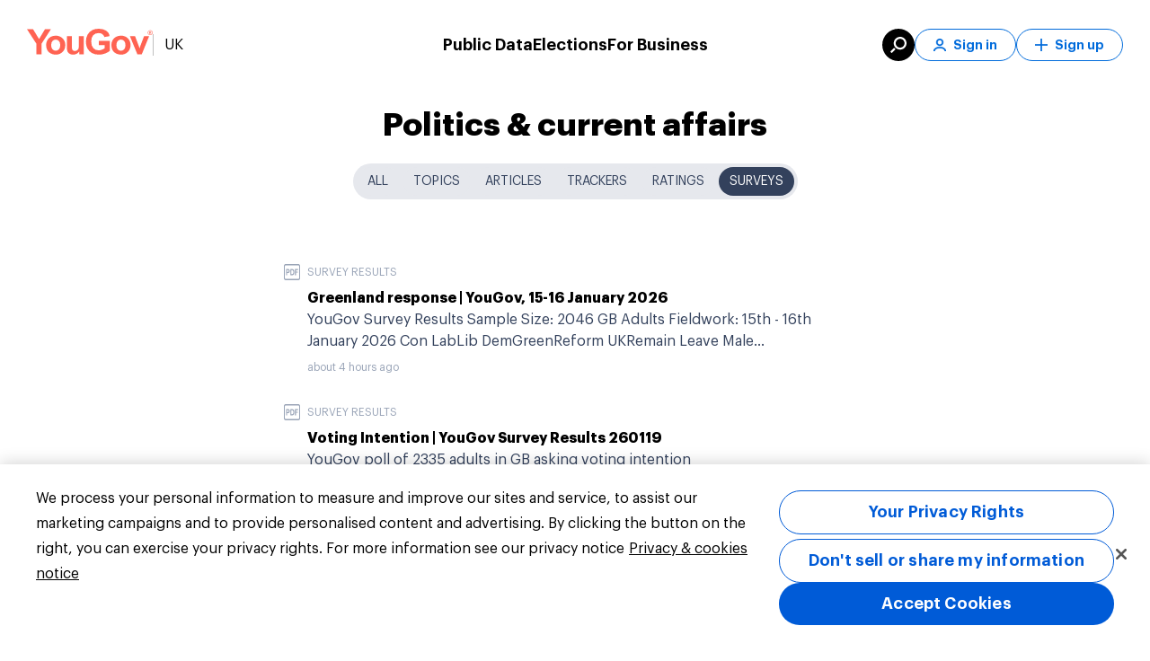

--- FILE ---
content_type: text/html; charset=utf-8
request_url: https://yougov.co.uk/topics/politics/survey-results
body_size: 74497
content:
<!DOCTYPE html><html lang="en-gb" data-beasties-container><head>
    <meta charset="utf-8">
    <title>Politics &amp; current affairs | Survey results | YouGov</title><link rel="preconnect" href="https://dev.visualwebsiteoptimizer.com/"><link rel="dns-prefetch" href="https://dev.visualwebsiteoptimizer.com/"><link rel="preconnect" href="https://www.google-analytics.com/"><link rel="dns-prefetch" href="https://www.google-analytics.com/"><link rel="preconnect" href="https://www.googletagmanager.com/"><link rel="dns-prefetch" href="https://www.googletagmanager.com/"><link rel="preconnect" href="https://cdn-ukwest.onetrust.com/"><link rel="dns-prefetch" href="https://cdn-ukwest.onetrust.com/"><link rel="preconnect" href="https://d18lkz4dllo6v2.cloudfront.net/"><link rel="dns-prefetch" href="https://d18lkz4dllo6v2.cloudfront.net/"><link rel="preconnect" href="https://d3hjzzsa8cr26l.cloudfront.net/"><link rel="dns-prefetch" href="https://d3hjzzsa8cr26l.cloudfront.net/"><link rel="preconnect" href="https://d39be2hlyrutg8.cloudfront.net/"><link rel="dns-prefetch" href="https://d39be2hlyrutg8.cloudfront.net/"><link rel="preload" type="font/woff2" crossorigin href="https://d39be2hlyrutg8.cloudfront.net/12a0aa41/assets/fonts/graphik/Graphik-Regular.woff2" as="font">
    <meta name="referrer" content="no-referrer-when-downgrade">
    <meta name="viewport" content="width=device-width, initial-scale=1">
    <meta name="robots" content="noarchive">
    <link rel="shortcut icon" type="image/x-icon" href="https://d39be2hlyrutg8.cloudfront.net/static/favicon.ico">
  <link rel="stylesheet" href="https://d39be2hlyrutg8.cloudfront.net/12a0aa41/styles.css">
<script>
window.appConfig = {
    "accountWebsiteUrl": "https://account.yougov.com/gb-en/account/",
    "attributorApiUrl": "https://api.yougov.com/platform/attributor/v1/attributions/",
    "attributorScriptUrl": "https://d1z3r0i09bwium.cloudfront.net/v1.0/attributor.js",
    "blueskyVerificationKey": "did:plc:utjyvk6axwpvnvnptzptvqoh",
    "bussinessLink": "https://business.yougov.com",
    "clientPublicContentApiUrl": "https://api-test.yougov.com/public-content",
    "cmsApiPrefix": "",
    "cmsConfApiUrl": "https://api-test.yougov.com/cms-conf",
    "cmsEditorialApiUrl": "https://api-test.yougov.com/cms-editorial",
    "cmsRegion": "UK",
    "contentLanguageCode": "en-gb",
    "dreamDataOmitPath": "/politics/",
    "electionApiUrl": "https://d2qblwfsxsgzx.cloudfront.net",
    "electionsMetaFileUrl": "https://yg-infographics-data.s3.amazonaws.com",
    "electionsMetaVersion": "prod_version_meta",
    "electionsOneSignalAppId": "e27477f0-d695-4825-bf12-87a0598f5f6b",
    "featureFlags": {
        "allowCategoryFilter": true,
        "allowEntityPage": false,
        "appType": 2,
        "articleRedirectsEnabled": true,
        "auElectionsEnabled": false,
        "caElectionsEnabled": false,
        "deElectionsEnabled": false,
        "dreamdataEnabled": true,
        "enableVotingIntentionDataFetching": true,
        "entityChatEnabled": true,
        "generalElectionsEnabled": true,
        "generalElectionsMRPEnabled": true,
        "generalElectionsSSRDataLoad": false,
        "ratingTrackerEnabled": true,
        "usElectionsEnabled": false
    },
    "globalCmsApiPrefix": "https://api-test.yougov.com/cms-business",
    "googleTagManagerId": "GTM-MRSS3JG",
    "inconvoAppCode": "yougov-uk",
    "inconvoCountryCode": "gb",
    "inconvoDailyChat": "daily-chat-uk",
    "languageCode": "en-gb",
    "marketo": {
        "formId": 1006,
        "munchkinId": "464-VHH-988"
    },
    "oneTrustId": "2435f2d2-3949-4f29-88ac-e4401b25cd83",
    "publicApiPrefix": "/_pubapis/v5",
    "publicApiRegion": "uk",
    "publicDataApiUrl": "https://api-test.yougov.com/public-data",
    "recaptchaMarketoSiteKey": "6LeOlI8UAAAAACjYQXxbo6aTPzSf52D6ZpUku2Zm",
    "singUpUrl": "https://account.yougov.com/gb-en/join/main/",
    "siteId": 53,
    "sitemapApiUrl": "https://ygo-sitemaps-emea-prod-web--online.k8s-emea.yougov.net",
    "trustpilotBusinessId": "4a89bf070000640005048717",
    "trustpilotTemplateId": "53aa8807dec7e10d38f59f32",
    "websiteDomain": "yougov.co.uk"
};
</script>
    <style ng-app-id="yg-app">main[_ngcontent-yg-app-c3086243853]{display:flex;flex-direction:column;min-height:calc(100vh - 100px)}.app-container[_ngcontent-yg-app-c3086243853]{width:100%}yg-header[_ngcontent-yg-app-c3086243853]{position:relative;top:0;z-index:130;display:block}yg-header[_ngcontent-yg-app-c3086243853]:not(.homepage){position:sticky}</style><style ng-app-id="yg-app">



@keyframes _ngcontent-yg-app-c4294509511_loading{to{transform:translate(350%)}}@keyframes _ngcontent-yg-app-c4294509511_COLOR_BAR{0%{width:0}to{width:100%}}.menu[_ngcontent-yg-app-c4294509511]{position:absolute;top:0;left:0;z-index:140;display:flex;flex-direction:column;align-items:center;width:100%}@media (max-width: 1099px){.menu[_ngcontent-yg-app-c4294509511]{height:84px;padding:22px 20px 14px}}@media (min-width: 1100px){.menu[_ngcontent-yg-app-c4294509511]{padding:32px 20px}}.menu[_ngcontent-yg-app-c4294509511]:before{content:"";position:absolute;top:0;left:0;z-index:-1;width:100%;height:100%;transition:background-color .35s ease-in-out}.menu.white-background[_ngcontent-yg-app-c4294509511]{position:relative;background-color:#fff}.menu.white-background[_ngcontent-yg-app-c4294509511]   .content[_ngcontent-yg-app-c4294509511]   .left[_ngcontent-yg-app-c4294509511]   .button[_ngcontent-yg-app-c4294509511]{border-left-color:#00000040;color:#000}.menu.white-background[_ngcontent-yg-app-c4294509511]   .content[_ngcontent-yg-app-c4294509511]   .left[_ngcontent-yg-app-c4294509511]   .logo[_ngcontent-yg-app-c4294509511]{filter:none}.menu.white-background[_ngcontent-yg-app-c4294509511]   .content[_ngcontent-yg-app-c4294509511]   .main[_ngcontent-yg-app-c4294509511]   .button[_ngcontent-yg-app-c4294509511]{color:#000}.menu.white-background[_ngcontent-yg-app-c4294509511]   .content[_ngcontent-yg-app-c4294509511]   .right[_ngcontent-yg-app-c4294509511]   .button[_ngcontent-yg-app-c4294509511]{border-color:#006bdb;color:#006bdb}.menu.white-background[_ngcontent-yg-app-c4294509511]   .content[_ngcontent-yg-app-c4294509511]   .right[_ngcontent-yg-app-c4294509511]   .button[_ngcontent-yg-app-c4294509511]:hover{background-color:#006bdb;color:#fff}.menu.mobile-menu-open[_ngcontent-yg-app-c4294509511]:before{background-color:#fff}.menu.mobile-menu-open[_ngcontent-yg-app-c4294509511]   .content[_ngcontent-yg-app-c4294509511]   .left[_ngcontent-yg-app-c4294509511]   .logo[_ngcontent-yg-app-c4294509511]{filter:none}.menu.mobile-menu-open[_ngcontent-yg-app-c4294509511]   .content[_ngcontent-yg-app-c4294509511]   .mobile-content[_ngcontent-yg-app-c4294509511]{pointer-events:all}.menu.mobile-menu-open[_ngcontent-yg-app-c4294509511]   .content[_ngcontent-yg-app-c4294509511]   .mobile-content[_ngcontent-yg-app-c4294509511]:after{content:"";position:absolute;top:0;right:20px;left:20px;height:1px;background-color:#dde1e7}.menu[_ngcontent-yg-app-c4294509511]   .content[_ngcontent-yg-app-c4294509511]{display:flex;align-items:center;justify-content:space-between;width:100%;max-width:1220px}.menu[_ngcontent-yg-app-c4294509511]   .content[_ngcontent-yg-app-c4294509511]   .left[_ngcontent-yg-app-c4294509511]{position:relative;display:flex;gap:12px;align-items:center;color:#fff}@media (max-width: 1099px){.menu[_ngcontent-yg-app-c4294509511]   .content[_ngcontent-yg-app-c4294509511]   .left[_ngcontent-yg-app-c4294509511]   .site-picker[_ngcontent-yg-app-c4294509511]{display:none}}.menu[_ngcontent-yg-app-c4294509511]   .content[_ngcontent-yg-app-c4294509511]   .left[_ngcontent-yg-app-c4294509511]   .logo[_ngcontent-yg-app-c4294509511]{filter:brightness(0) invert(1)}.menu[_ngcontent-yg-app-c4294509511]   .content[_ngcontent-yg-app-c4294509511]   .left[_ngcontent-yg-app-c4294509511]   .logo[_ngcontent-yg-app-c4294509511]   .logo-image[_ngcontent-yg-app-c4294509511]{pointer-events:none}.menu[_ngcontent-yg-app-c4294509511]   .content[_ngcontent-yg-app-c4294509511]   .left[_ngcontent-yg-app-c4294509511]   .button[_ngcontent-yg-app-c4294509511]{padding-left:12px;border-left:1px solid rgba(255,255,255,.25);border-radius:0;font-weight:400;cursor:default}.menu[_ngcontent-yg-app-c4294509511]   .content[_ngcontent-yg-app-c4294509511]   .left[_ngcontent-yg-app-c4294509511]   .skip-link[_ngcontent-yg-app-c4294509511]{position:absolute;top:auto;left:-10000px;overflow:hidden;width:1px;height:1px}.menu[_ngcontent-yg-app-c4294509511]   .content[_ngcontent-yg-app-c4294509511]   .left[_ngcontent-yg-app-c4294509511]   .skip-link[_ngcontent-yg-app-c4294509511]:focus{top:0;left:0;z-index:2;width:100%;height:auto;padding:8px;background-color:#fff;outline:2px solid #000000;color:#000;text-align:center}.menu[_ngcontent-yg-app-c4294509511]   .content[_ngcontent-yg-app-c4294509511]   .left[_ngcontent-yg-app-c4294509511]   .tooltip[_ngcontent-yg-app-c4294509511]{--link-font-weight: 500;--link-margin-bottom: 12px;display:block;width:590px;padding:64px 64px 52px;column-count:2;column-fill:balance;column-gap:32px}@media (max-width: 1099px){.menu[_ngcontent-yg-app-c4294509511]   .content[_ngcontent-yg-app-c4294509511]   .right[_ngcontent-yg-app-c4294509511]{display:none}}@media (min-width: 1100px){.menu[_ngcontent-yg-app-c4294509511]   .content[_ngcontent-yg-app-c4294509511]   .right[_ngcontent-yg-app-c4294509511]{display:flex;gap:12px;align-items:center;color:#fff}}.menu[_ngcontent-yg-app-c4294509511]   .content[_ngcontent-yg-app-c4294509511]   .right[_ngcontent-yg-app-c4294509511]   .button[_ngcontent-yg-app-c4294509511]{display:flex;align-items:center;justify-content:center;min-width:auto;height:36px;padding:0 20px;border:1px solid #fff;border-radius:18px;background-color:transparent;color:#fff;font-weight:600;font-size:14px;white-space:nowrap;transition:none}.menu[_ngcontent-yg-app-c4294509511]   .content[_ngcontent-yg-app-c4294509511]   .right[_ngcontent-yg-app-c4294509511]   .button[_ngcontent-yg-app-c4294509511]   .icon[_ngcontent-yg-app-c4294509511]{width:14px;height:14px;margin-right:8px;-webkit-mask-position:center;-webkit-mask-size:contain;-webkit-mask-repeat:no-repeat;background-color:currentColor}.menu[_ngcontent-yg-app-c4294509511]   .content[_ngcontent-yg-app-c4294509511]   .right[_ngcontent-yg-app-c4294509511]   .button[_ngcontent-yg-app-c4294509511]:hover{background-color:#fff;color:#006bdb}.menu[_ngcontent-yg-app-c4294509511]   .content[_ngcontent-yg-app-c4294509511]   .right[_ngcontent-yg-app-c4294509511]   .tooltip[_ngcontent-yg-app-c4294509511]{width:350px;padding:48px 56px}.menu[_ngcontent-yg-app-c4294509511]   .content[_ngcontent-yg-app-c4294509511]   .right[_ngcontent-yg-app-c4294509511]   .search-button[_ngcontent-yg-app-c4294509511]{display:flex;align-items:center;justify-content:center;width:36px;height:36px;padding:0;border:none;background-color:#fff;visibility:hidden}.menu[_ngcontent-yg-app-c4294509511]   .content[_ngcontent-yg-app-c4294509511]   .right[_ngcontent-yg-app-c4294509511]   .search-button[_ngcontent-yg-app-c4294509511]   svg[_ngcontent-yg-app-c4294509511]   path[_ngcontent-yg-app-c4294509511]{fill:#006bdb}.menu[_ngcontent-yg-app-c4294509511]   .content[_ngcontent-yg-app-c4294509511]   .right[_ngcontent-yg-app-c4294509511]   .search-button.dark[_ngcontent-yg-app-c4294509511]{background-color:#000}.menu[_ngcontent-yg-app-c4294509511]   .content[_ngcontent-yg-app-c4294509511]   .right[_ngcontent-yg-app-c4294509511]   .search-button.dark[_ngcontent-yg-app-c4294509511]   svg[_ngcontent-yg-app-c4294509511]   path[_ngcontent-yg-app-c4294509511]{fill:#fff}.menu[_ngcontent-yg-app-c4294509511]   .content[_ngcontent-yg-app-c4294509511]   .right[_ngcontent-yg-app-c4294509511]   .search-button.visible[_ngcontent-yg-app-c4294509511]{visibility:visible}@media (max-width: 1099px){.menu[_ngcontent-yg-app-c4294509511]   .content[_ngcontent-yg-app-c4294509511]   .main[_ngcontent-yg-app-c4294509511]{display:none}}@media (min-width: 1100px){.menu[_ngcontent-yg-app-c4294509511]   .content[_ngcontent-yg-app-c4294509511]   .main[_ngcontent-yg-app-c4294509511]{position:absolute;left:50%;display:flex;gap:48px;transform:translate(-50%)}}.menu[_ngcontent-yg-app-c4294509511]   .content[_ngcontent-yg-app-c4294509511]   .main[_ngcontent-yg-app-c4294509511]   .button[_ngcontent-yg-app-c4294509511]{font-weight:600;font-size:18px;cursor:default}.menu[_ngcontent-yg-app-c4294509511]   .content[_ngcontent-yg-app-c4294509511]   .main[_ngcontent-yg-app-c4294509511]   .tooltip[_ngcontent-yg-app-c4294509511]{width:min(100vw - 40px,1220px);padding:60px 64px 48px}@media (min-width: 1100px){.menu[_ngcontent-yg-app-c4294509511]   .content[_ngcontent-yg-app-c4294509511]   .mobile-button[_ngcontent-yg-app-c4294509511]{display:none}}.menu[_ngcontent-yg-app-c4294509511]   .content[_ngcontent-yg-app-c4294509511]   .mobile-content[_ngcontent-yg-app-c4294509511]{position:absolute;top:84px;left:0;width:100%;height:calc(100vh - 84px);background:#fff;opacity:0;pointer-events:none;transition:opacity .35s ease-in-out}@media (min-width: 1100px){.menu[_ngcontent-yg-app-c4294509511]   .content[_ngcontent-yg-app-c4294509511]   .mobile-content[_ngcontent-yg-app-c4294509511]{display:none}}.menu[_ngcontent-yg-app-c4294509511]   .content[_ngcontent-yg-app-c4294509511]   .mobile-content.open[_ngcontent-yg-app-c4294509511]{opacity:1}</style><style ng-app-id="yg-app">



@keyframes _ngcontent-yg-app-c3975424535_loading{to{transform:translate(350%)}}@keyframes _ngcontent-yg-app-c3975424535_COLOR_BAR{0%{width:0}to{width:100%}}.site-footer[_ngcontent-yg-app-c3975424535]{display:flex;flex-direction:column;padding:56px 0 48px;border-radius:2px;background-color:#fff;font-size:14px}.site-footer[_ngcontent-yg-app-c3975424535] > *[_ngcontent-yg-app-c3975424535]{width:1220px;margin:0 auto;padding:0 8px}@media (min-width: 960px) and (max-width: 1279.95px){.site-footer[_ngcontent-yg-app-c3975424535] > *[_ngcontent-yg-app-c3975424535]{width:930px}}@media (max-width: 599.95px),(min-width: 600px) and (max-width: 839.95px),(min-width: 840px) and (max-width: 959.95px){.site-footer[_ngcontent-yg-app-c3975424535] > *[_ngcontent-yg-app-c3975424535]{width:100%;padding:0 16px}}.site-footer[_ngcontent-yg-app-c3975424535]   .header[_ngcontent-yg-app-c3975424535]{display:flex}@media (max-width: 599.95px),(min-width: 600px) and (max-width: 839.95px),(min-width: 840px) and (max-width: 959.95px){.site-footer[_ngcontent-yg-app-c3975424535]   .header[_ngcontent-yg-app-c3975424535]{overflow:hidden;margin-bottom:24px}}@media (max-width: 599.95px){.site-footer[_ngcontent-yg-app-c3975424535]   .header[_ngcontent-yg-app-c3975424535]   img[_ngcontent-yg-app-c3975424535]{position:relative}}.site-footer[_ngcontent-yg-app-c3975424535]   .header[_ngcontent-yg-app-c3975424535]   img[_ngcontent-yg-app-c3975424535]{object-fit:contain}.site-footer[_ngcontent-yg-app-c3975424535]   .main-container[_ngcontent-yg-app-c3975424535]{display:flex;flex-direction:row;justify-content:space-between;line-height:2}@media (max-width: 599.95px),(min-width: 600px) and (max-width: 839.95px),(min-width: 840px) and (max-width: 959.95px){.site-footer[_ngcontent-yg-app-c3975424535]   .main-container[_ngcontent-yg-app-c3975424535]{flex-direction:column}}.site-footer[_ngcontent-yg-app-c3975424535]   .main-container[_ngcontent-yg-app-c3975424535]   a[_ngcontent-yg-app-c3975424535]{position:relative;transition:color ease .25s;color:#616e90;text-decoration:none}.site-footer[_ngcontent-yg-app-c3975424535]   .main-container[_ngcontent-yg-app-c3975424535]   a[_ngcontent-yg-app-c3975424535]:after{content:"";position:absolute;bottom:-6px;left:0;width:100%;height:1px;background:transparent;transition:background ease .25s,bottom ease .25s}.site-footer[_ngcontent-yg-app-c3975424535]   .main-container[_ngcontent-yg-app-c3975424535]   a[_ngcontent-yg-app-c3975424535]:hover:after{bottom:-4px;background:#616e90}.site-footer[_ngcontent-yg-app-c3975424535]   .main-container[_ngcontent-yg-app-c3975424535]   a.active[_ngcontent-yg-app-c3975424535]:after{bottom:-4px;background:#616e90}.site-footer[_ngcontent-yg-app-c3975424535]   .main-container[_ngcontent-yg-app-c3975424535]   a.active[_ngcontent-yg-app-c3975424535]:hover:after{background:#616e90}@media (max-width: 599.95px),(min-width: 600px) and (max-width: 839.95px),(min-width: 840px) and (max-width: 959.95px){.site-footer[_ngcontent-yg-app-c3975424535]   .main-container[_ngcontent-yg-app-c3975424535]   .company[_ngcontent-yg-app-c3975424535]{margin-bottom:16px;border-top:solid 1px #dde1e7}}.site-footer[_ngcontent-yg-app-c3975424535]   .main-container[_ngcontent-yg-app-c3975424535]   .company[_ngcontent-yg-app-c3975424535]   .menu[_ngcontent-yg-app-c3975424535]   li[_ngcontent-yg-app-c3975424535]{width:135px}@media (max-width: 599.95px),(min-width: 600px) and (max-width: 839.95px),(min-width: 840px) and (max-width: 959.95px){.site-footer[_ngcontent-yg-app-c3975424535]   .main-container[_ngcontent-yg-app-c3975424535]   .company[_ngcontent-yg-app-c3975424535]   .menu[_ngcontent-yg-app-c3975424535]   li[_ngcontent-yg-app-c3975424535]{width:100%}}@media (max-width: 599.95px),(min-width: 600px) and (max-width: 839.95px),(min-width: 840px) and (max-width: 959.95px){.site-footer[_ngcontent-yg-app-c3975424535]   .main-container[_ngcontent-yg-app-c3975424535]   .company[_ngcontent-yg-app-c3975424535]   .column-title[_ngcontent-yg-app-c3975424535]:before{background:url(https://d39be2hlyrutg8.cloudfront.net/12a0aa41/assets/images/svg/footer-icon-info-mobile.svg) no-repeat}}@media (max-width: 599.95px),(min-width: 600px) and (max-width: 839.95px),(min-width: 840px) and (max-width: 959.95px){.site-footer[_ngcontent-yg-app-c3975424535]   .main-container[_ngcontent-yg-app-c3975424535]   .global-sites[_ngcontent-yg-app-c3975424535]{border-top:solid 1px #dde1e7}}@media (max-width: 599.95px),(min-width: 600px) and (max-width: 839.95px),(min-width: 840px) and (max-width: 959.95px){.site-footer[_ngcontent-yg-app-c3975424535]   .main-container[_ngcontent-yg-app-c3975424535]   .global-sites[_ngcontent-yg-app-c3975424535]   .column-title[_ngcontent-yg-app-c3975424535]:before{background:url(https://d39be2hlyrutg8.cloudfront.net/12a0aa41/assets/images/svg/footer-icon-world-mobile.svg) no-repeat}}.site-footer[_ngcontent-yg-app-c3975424535]   .main-container[_ngcontent-yg-app-c3975424535]   .column-title[_ngcontent-yg-app-c3975424535]{margin:0 0 28px;color:#33415c;font-weight:600;font-size:14px;line-height:46px;text-transform:uppercase}@media (max-width: 599.95px),(min-width: 600px) and (max-width: 839.95px),(min-width: 840px) and (max-width: 959.95px){.site-footer[_ngcontent-yg-app-c3975424535]   .main-container[_ngcontent-yg-app-c3975424535]   .column-title[_ngcontent-yg-app-c3975424535]{display:flex;align-items:center;margin-top:15px;margin-bottom:0;font-size:18px;line-height:1.5;text-transform:none}}@media (max-width: 599.95px),(min-width: 600px) and (max-width: 839.95px),(min-width: 840px) and (max-width: 959.95px){.site-footer[_ngcontent-yg-app-c3975424535]   .main-container[_ngcontent-yg-app-c3975424535]   .column-title.mobile-hide[_ngcontent-yg-app-c3975424535]{display:none}}.site-footer[_ngcontent-yg-app-c3975424535]   .main-container[_ngcontent-yg-app-c3975424535]   .column-title[_ngcontent-yg-app-c3975424535]:before, .site-footer[_ngcontent-yg-app-c3975424535]   .main-container[_ngcontent-yg-app-c3975424535]   .column-title[_ngcontent-yg-app-c3975424535]:after{content:"";display:flex;flex-direction:row;background-size:contain}@media (max-width: 599.95px),(min-width: 600px) and (max-width: 839.95px),(min-width: 840px) and (max-width: 959.95px){.site-footer[_ngcontent-yg-app-c3975424535]   .main-container[_ngcontent-yg-app-c3975424535]   .column-title[_ngcontent-yg-app-c3975424535]:before{width:18px;height:18px;margin-right:12px}}@media (max-width: 599.95px),(min-width: 600px) and (max-width: 839.95px),(min-width: 840px) and (max-width: 959.95px){.site-footer[_ngcontent-yg-app-c3975424535]   .main-container[_ngcontent-yg-app-c3975424535]   .column-title[_ngcontent-yg-app-c3975424535]:after{width:18px;height:11px;margin-left:auto;background:url(https://d39be2hlyrutg8.cloudfront.net/12a0aa41/assets/images/svg/icon-chevron-down.svg) no-repeat}}.site-footer[_ngcontent-yg-app-c3975424535]   .main-container[_ngcontent-yg-app-c3975424535]   .menu[_ngcontent-yg-app-c3975424535]{display:flex;flex-flow:column;margin:-5px 0 0;padding:0;list-style:none;line-height:26px}@media (min-width: 960px) and (max-width: 1279.95px){.site-footer[_ngcontent-yg-app-c3975424535]   .main-container[_ngcontent-yg-app-c3975424535]   .menu[_ngcontent-yg-app-c3975424535]{max-height:none}}@media (max-width: 599.95px),(min-width: 600px) and (max-width: 839.95px),(min-width: 840px) and (max-width: 959.95px){.site-footer[_ngcontent-yg-app-c3975424535]   .main-container[_ngcontent-yg-app-c3975424535]   .menu[_ngcontent-yg-app-c3975424535]{max-height:none;margin:0;font-size:16px}}.site-footer[_ngcontent-yg-app-c3975424535]   .main-container[_ngcontent-yg-app-c3975424535]   .menu[_ngcontent-yg-app-c3975424535]   li[_ngcontent-yg-app-c3975424535]{width:120px}@media (max-width: 599.95px),(min-width: 600px) and (max-width: 839.95px),(min-width: 840px) and (max-width: 959.95px){.site-footer[_ngcontent-yg-app-c3975424535]   .main-container[_ngcontent-yg-app-c3975424535]   .menu[_ngcontent-yg-app-c3975424535]   li[_ngcontent-yg-app-c3975424535]{width:100%}}.site-footer[_ngcontent-yg-app-c3975424535]   .main-container[_ngcontent-yg-app-c3975424535]   .menu.multi-column[_ngcontent-yg-app-c3975424535]{display:block;column-count:2;column-gap:74px}@media (min-width: 960px) and (max-width: 1279.95px){.site-footer[_ngcontent-yg-app-c3975424535]   .main-container[_ngcontent-yg-app-c3975424535]   .menu.multi-column[_ngcontent-yg-app-c3975424535]{column-count:2}}@media (max-width: 599.95px),(min-width: 600px) and (max-width: 839.95px),(min-width: 840px) and (max-width: 959.95px){.site-footer[_ngcontent-yg-app-c3975424535]   .main-container[_ngcontent-yg-app-c3975424535]   .menu.multi-column[_ngcontent-yg-app-c3975424535]{column-count:1;column-gap:0}}.site-footer[_ngcontent-yg-app-c3975424535]   .main-container[_ngcontent-yg-app-c3975424535]   details[open][_ngcontent-yg-app-c3975424535]   summary[_ngcontent-yg-app-c3975424535] ~ *[_ngcontent-yg-app-c3975424535]{height:auto;margin-top:15px}.site-footer[_ngcontent-yg-app-c3975424535]   .main-container[_ngcontent-yg-app-c3975424535]   details[_ngcontent-yg-app-c3975424535]   summary[_ngcontent-yg-app-c3975424535]{display:block}.site-footer[_ngcontent-yg-app-c3975424535]   .main-container[_ngcontent-yg-app-c3975424535]   details[_ngcontent-yg-app-c3975424535]   summary[_ngcontent-yg-app-c3975424535]::-webkit-details-marker{display:none}.site-footer[_ngcontent-yg-app-c3975424535]   .main-container[_ngcontent-yg-app-c3975424535]   details[_ngcontent-yg-app-c3975424535]   summary[_ngcontent-yg-app-c3975424535]:hover{cursor:pointer}.site-footer[_ngcontent-yg-app-c3975424535]   .separator[_ngcontent-yg-app-c3975424535]{height:1px;margin:28px auto 32px;border:none;background-color:#dde1e7;opacity:.5}@media (max-width: 599.95px),(min-width: 600px) and (max-width: 839.95px),(min-width: 840px) and (max-width: 959.95px){.site-footer[_ngcontent-yg-app-c3975424535]   .separator[_ngcontent-yg-app-c3975424535]{margin:15px auto;opacity:1}}.site-footer[_ngcontent-yg-app-c3975424535]   .footer[_ngcontent-yg-app-c3975424535]{display:flex;flex-direction:row;justify-content:space-between;color:#616e90;font-size:14px;line-height:2}@media (max-width: 599.95px),(min-width: 600px) and (max-width: 839.95px),(min-width: 840px) and (max-width: 959.95px){.site-footer[_ngcontent-yg-app-c3975424535]   .footer[_ngcontent-yg-app-c3975424535]{flex-direction:column;font-size:16px}}.site-footer[_ngcontent-yg-app-c3975424535]   .footer[_ngcontent-yg-app-c3975424535]   .copyright[_ngcontent-yg-app-c3975424535]{margin:0;text-transform:capitalize}@media (max-width: 599.95px),(min-width: 600px) and (max-width: 839.95px),(min-width: 840px) and (max-width: 959.95px){.site-footer[_ngcontent-yg-app-c3975424535]   .footer[_ngcontent-yg-app-c3975424535]   .copyright[_ngcontent-yg-app-c3975424535]{order:2;padding-top:20px;border-top:solid 1px #dde1e7;color:#616e90;font-size:14px;line-height:26px}}.site-footer[_ngcontent-yg-app-c3975424535]   .footer[_ngcontent-yg-app-c3975424535]   .menu[_ngcontent-yg-app-c3975424535]{display:flex;flex-direction:row;margin:0;list-style:none}@media (max-width: 599.95px),(min-width: 600px) and (max-width: 839.95px),(min-width: 840px) and (max-width: 959.95px){.site-footer[_ngcontent-yg-app-c3975424535]   .footer[_ngcontent-yg-app-c3975424535]   .menu[_ngcontent-yg-app-c3975424535]{flex-direction:column;order:1;margin:12px 0;padding:0}}@media (max-width: 599.95px),(min-width: 600px) and (max-width: 839.95px),(min-width: 840px) and (max-width: 959.95px){.site-footer[_ngcontent-yg-app-c3975424535]   .footer[_ngcontent-yg-app-c3975424535]   .menu[_ngcontent-yg-app-c3975424535]   .item[_ngcontent-yg-app-c3975424535]{line-height:1.75}}.site-footer[_ngcontent-yg-app-c3975424535]   .footer[_ngcontent-yg-app-c3975424535]   .menu[_ngcontent-yg-app-c3975424535]   .item[_ngcontent-yg-app-c3975424535] > a[_ngcontent-yg-app-c3975424535]{line-height:1.75}.site-footer[_ngcontent-yg-app-c3975424535]   .footer[_ngcontent-yg-app-c3975424535]   .menu[_ngcontent-yg-app-c3975424535]   .item[_ngcontent-yg-app-c3975424535]:not(:last-child) > a[_ngcontent-yg-app-c3975424535]{padding:0 14px;border-right:1px solid #616e90}@media (max-width: 599.95px),(min-width: 600px) and (max-width: 839.95px),(min-width: 840px) and (max-width: 959.95px){.site-footer[_ngcontent-yg-app-c3975424535]   .footer[_ngcontent-yg-app-c3975424535]   .menu[_ngcontent-yg-app-c3975424535]   .item[_ngcontent-yg-app-c3975424535]:not(:last-child) > a[_ngcontent-yg-app-c3975424535]{padding:0;border:none}}.site-footer[_ngcontent-yg-app-c3975424535]   .footer[_ngcontent-yg-app-c3975424535]   .menu[_ngcontent-yg-app-c3975424535]   .item[_ngcontent-yg-app-c3975424535]:last-child > a[_ngcontent-yg-app-c3975424535]{padding-left:14px}@media (max-width: 599.95px),(min-width: 600px) and (max-width: 839.95px),(min-width: 840px) and (max-width: 959.95px){.site-footer[_ngcontent-yg-app-c3975424535]   .footer[_ngcontent-yg-app-c3975424535]   .menu[_ngcontent-yg-app-c3975424535]   .item[_ngcontent-yg-app-c3975424535]:last-child > a[_ngcontent-yg-app-c3975424535]{padding:0}}.site-footer[_ngcontent-yg-app-c3975424535]   .footer[_ngcontent-yg-app-c3975424535]   .menu[_ngcontent-yg-app-c3975424535]   a[_ngcontent-yg-app-c3975424535]{color:#616e90;text-decoration:none}@media (max-width: 599.95px),(min-width: 600px) and (max-width: 839.95px),(min-width: 840px) and (max-width: 959.95px){.site-footer[_ngcontent-yg-app-c3975424535]   .footer[_ngcontent-yg-app-c3975424535]   .menu[_ngcontent-yg-app-c3975424535]   a[_ngcontent-yg-app-c3975424535]{font-weight:500;line-height:2}}.site-footer[_ngcontent-yg-app-c3975424535]   .footer[_ngcontent-yg-app-c3975424535]   .menu[_ngcontent-yg-app-c3975424535]   a[_ngcontent-yg-app-c3975424535]:hover{color:#ff412c}.site-footer[_ngcontent-yg-app-c3975424535]   .mobile-show[_ngcontent-yg-app-c3975424535]{display:none}@media (max-width: 599.95px),(min-width: 600px) and (max-width: 839.95px),(min-width: 840px) and (max-width: 959.95px){.site-footer[_ngcontent-yg-app-c3975424535]   .mobile-show[_ngcontent-yg-app-c3975424535]{display:block}}@media (max-width: 599.95px),(min-width: 600px) and (max-width: 839.95px),(min-width: 840px) and (max-width: 959.95px){.site-footer[_ngcontent-yg-app-c3975424535]   .mobile-hide[_ngcontent-yg-app-c3975424535]{display:none}}.site-footer[_ngcontent-yg-app-c3975424535]   .social-icons[_ngcontent-yg-app-c3975424535]{display:none}.site-footer[_ngcontent-yg-app-c3975424535]   .separator[_ngcontent-yg-app-c3975424535]{margin:32px 0;opacity:initial}@media (max-width: 599.95px),(min-width: 600px) and (max-width: 839.95px),(min-width: 840px) and (max-width: 959.95px){.site-footer[_ngcontent-yg-app-c3975424535]   .separator[_ngcontent-yg-app-c3975424535]{margin:15px 0}}.site-footer[_ngcontent-yg-app-c3975424535]   .separator[_ngcontent-yg-app-c3975424535]:nth-of-type(1){display:none}.site-footer[_ngcontent-yg-app-c3975424535]   .header[_ngcontent-yg-app-c3975424535]{align-items:center;margin-bottom:32px;padding:24px 0;border-top:1px solid #dde1e7;border-bottom:1px solid #dde1e7}@media (max-width: 599.95px),(min-width: 600px) and (max-width: 839.95px),(min-width: 840px) and (max-width: 959.95px){.site-footer[_ngcontent-yg-app-c3975424535]   .header[_ngcontent-yg-app-c3975424535]{margin-bottom:24px;padding:24px 0 0;border-bottom:none}}.site-footer[_ngcontent-yg-app-c3975424535]   .main-container[_ngcontent-yg-app-c3975424535]   .company[_ngcontent-yg-app-c3975424535]{min-width:208px}.site-footer[_ngcontent-yg-app-c3975424535]   .main-container[_ngcontent-yg-app-c3975424535]   .global-sites[_ngcontent-yg-app-c3975424535]{flex:2}.site-footer[_ngcontent-yg-app-c3975424535]   .main-container[_ngcontent-yg-app-c3975424535]   .social-icons[_ngcontent-yg-app-c3975424535]{display:flex;flex:3;justify-content:end}.site-footer[_ngcontent-yg-app-c3975424535]   .main-container[_ngcontent-yg-app-c3975424535]   .column-title[_ngcontent-yg-app-c3975424535]{margin:0 0 22px;font-weight:700;line-height:1.71}@media (max-width: 599.95px),(min-width: 600px) and (max-width: 839.95px),(min-width: 840px) and (max-width: 959.95px){.site-footer[_ngcontent-yg-app-c3975424535]   .main-container[_ngcontent-yg-app-c3975424535]   .column-title[_ngcontent-yg-app-c3975424535]{margin-top:15px;margin-bottom:0;line-height:1.5}}@media (max-width: 599.95px),(min-width: 600px) and (max-width: 839.95px),(min-width: 840px) and (max-width: 959.95px){.site-footer[_ngcontent-yg-app-c3975424535]   .main-container[_ngcontent-yg-app-c3975424535]   .mobile-hide[_ngcontent-yg-app-c3975424535]{display:none}}.site-footer.grey-background[_ngcontent-yg-app-c3975424535]{background-color:#f4f5f6}</style><script src="https://cdn-ukwest.onetrust.com/consent/2435f2d2-3949-4f29-88ac-e4401b25cd83/OtAutoBlock.js" type="text/javascript"></script><script src="https://cdn-ukwest.onetrust.com/scripttemplates/otSDKStub.js" type="text/javascript" charset="UTF-8" data-document-language="true" data-domain-script="2435f2d2-3949-4f29-88ac-e4401b25cd83"></script><script type="text/javascript">
function OptanonWrapper() {
  const refreshButtonsSelectors =
    OneTrust.GetDomainData().ConsentModel.Name === 'opt-out'
      ? '#onetrust-reject-all-handler, .ot-pc-refuse-all-handler, .save-preference-btn-handler.onetrust-close-btn-handler'
      : '#onetrust-accept-btn-handler, #accept-recommended-btn-handler, .save-preference-btn-handler.onetrust-close-btn-handler';
  document.addEventListener('click', function(event) {
    if([...document.querySelectorAll(refreshButtonsSelectors)].includes(event.target)) {
      // Reload at next tick to give OneTrust enough time to update consent cookies.
      setTimeout(() => {
        location.reload();
      })
    }
  });

  const optOutConsentModel = OneTrust.GetDomainData().ConsentModel.Name === 'opt-out';
  const vwoAllowed = OptanonActiveGroups.includes('C0002');
  const vwoNeverLoaded = !localStorage.getItem('vwoLoaded');

  if(optOutConsentModel && vwoAllowed && vwoNeverLoaded) {
    localStorage.setItem('vwoLoaded', true);
    
window._vwo_code || (function() {
var account_id=553266,
version=2.1,
settings_tolerance=2000,
hide_element='body',
hide_element_style = 'opacity:0 !important;filter:alpha(opacity=0) !important;background:none !important',
/* DO NOT EDIT BELOW THIS LINE */
f=false,w=window,d=document,v=d.querySelector('#vwoCode'),cK='_vwo_'+account_id+'_settings',cc={};try{var c=JSON.parse(localStorage.getItem('_vwo_'+account_id+'_config'));cc=c&&typeof c==='object'?c:{}}catch(e){}var stT=cc.stT==='session'?w.sessionStorage:w.localStorage;code={use_existing_jquery:function(){return typeof use_existing_jquery!=='undefined'?use_existing_jquery:undefined},library_tolerance:function(){return typeof library_tolerance!=='undefined'?library_tolerance:undefined},settings_tolerance:function(){return cc.sT||settings_tolerance},hide_element_style:function(){return'{'+(cc.hES||hide_element_style)+'}'},hide_element:function(){if(performance.getEntriesByName('first-contentful-paint')[0]){return''}return typeof cc.hE==='string'?cc.hE:hide_element},getVersion:function(){return version},finish:function(e){if(!f){f=true;var t=d.getElementById('_vis_opt_path_hides');if(t)t.parentNode.removeChild(t);if(e)(new Image).src='https://dev.visualwebsiteoptimizer.com/ee.gif?a='+account_id+e}},finished:function(){return f},addScript:function(e){var t=d.createElement('script');t.type='text/javascript';if(e.src){t.src=e.src}else{t.text=e.text}d.getElementsByTagName('head')[0].appendChild(t)},load:function(e,t){var i=this.getSettings(),n=d.createElement('script'),r=this;t=t||{};if(i){n.textContent=i;d.getElementsByTagName('head')[0].appendChild(n);if(!w.VWO||VWO.caE){stT.removeItem(cK);r.load(e)}}else{var o=new XMLHttpRequest;o.open('GET',e,true);o.withCredentials=!t.dSC;o.responseType=t.responseType||'text';o.onload=function(){if(t.onloadCb){return t.onloadCb(o,e)}if(o.status===200){_vwo_code.addScript({text:o.responseText})}else{_vwo_code.finish('&e=loading_failure:'+e)}};o.onerror=function(){if(t.onerrorCb){return t.onerrorCb(e)}_vwo_code.finish('&e=loading_failure:'+e)};o.send()}},getSettings:function(){try{var e=stT.getItem(cK);if(!e){return}e=JSON.parse(e);if(Date.now()>e.e){stT.removeItem(cK);return}return e.s}catch(e){return}},init:function(){if(d.URL.indexOf('__vwo_disable__')>-1)return;var e=this.settings_tolerance();w._vwo_settings_timer=setTimeout(function(){_vwo_code.finish();stT.removeItem(cK)},e);var t;if(this.hide_element()!=='body'){t=d.createElement('style');var i=this.hide_element(),n=i?i+this.hide_element_style():'',r=d.getElementsByTagName('head')[0];t.setAttribute('id','_vis_opt_path_hides');v&&t.setAttribute('nonce',v.nonce);t.setAttribute('type','text/css');if(t.styleSheet)t.styleSheet.cssText=n;else t.appendChild(d.createTextNode(n));r.appendChild(t)}else{t=d.getElementsByTagName('head')[0];var n=d.createElement('div');n.style.cssText='z-index: 2147483647 !important;position: fixed !important;left: 0 !important;top: 0 !important;width: 100% !important;height: 100% !important;background: white !important;';n.setAttribute('id','_vis_opt_path_hides');n.classList.add('_vis_hide_layer');t.parentNode.insertBefore(n,t.nextSibling)}var o='https://dev.visualwebsiteoptimizer.com/j.php?a='+account_id+'&u='+encodeURIComponent(d.URL)+'&vn='+version;if(w.location.search.indexOf('_vwo_xhr')!==-1){this.addScript({src:o})}else{this.load(o+'&x=true')}}};w._vwo_code=code;code.init();})();

  }
}
        </script><script type="text/plain" class="optanon-category-C0003">
!function(){window.analytics||(window.analytics=[]),window.analytics.methods=["identify","track","trackLink","trackForm","trackClick","trackSubmit","page","pageview","ab","alias","ready","group","on","once","off"],window.analytics.factory=function(a){return function(){var t=Array.prototype.slice.call(arguments);return t.unshift(a),window.analytics.push(t),window.analytics}};for(var a=0;a<window.analytics.methods.length;a++){var t=window.analytics.methods[a];window.analytics[t]=window.analytics.factory(t)}analytics.load=function(a){if(!document.getElementById("dreamdata-analytics")){window.__DD_TEMP_ANALYTICS__=window.analytics;var t=document.createElement("script");t.async=!0,t.id="dreamdata-analytics",t.type="text/javascript",t.src="https://cdn.dreamdata.cloud/scripts/analytics/v1/dreamdata.min.js",t.addEventListener("load",function(t){if(analytics&&analytics.initialize)for(analytics.initialize({"Dreamdata.io":{apiKey:a}});window.__DD_TEMP_ANALYTICS__.length>0;){var i=window.__DD_TEMP_ANALYTICS__.shift(),n=i.shift();analytics[n]&&analytics[n].apply(analytics,i)}},!1);var i=document.getElementsByTagName("script")[0];i.parentNode.insertBefore(t,i)}},analytics.load("625919bf-3db3-4d95-acb5-b610aa1ba856"),analytics.page()}();
</script><script type="text/javascript">window.NREUM||(NREUM={});NREUM.info = {"agent":"","beacon":"bam.nr-data.net","errorBeacon":"bam.nr-data.net","licenseKey":"28418fab15","applicationID":"83384987","applicationTime":1.541674,"transactionName":"YVFaZEdTWkZRBhBYC1gbdl9HX1VZWR8BVTFEXRdEWkJdVkNKTg==","queueTime":0,"ttGuid":"a9a96f3269c5ae90","agentToken":null}; (window.NREUM||(NREUM={})).init={privacy:{cookies_enabled:true},ajax:{deny_list:["bam-cell.nr-data.net"]},feature_flags:["soft_nav"],distributed_tracing:{enabled:true}};(window.NREUM||(NREUM={})).loader_config={agentID:"594291322",accountID:"370703",trustKey:"370703",xpid:"VwEHVlZQGwsDV1lWDgkA",licenseKey:"28418fab15",applicationID:"83384987",browserID:"594291322"};;/*! For license information please see nr-loader-spa-1.308.0.min.js.LICENSE.txt */
(()=>{var e,t,r={384:(e,t,r)=>{"use strict";r.d(t,{NT:()=>a,US:()=>u,Zm:()=>o,bQ:()=>d,dV:()=>c,pV:()=>l});var n=r(6154),i=r(1863),s=r(1910);const a={beacon:"bam.nr-data.net",errorBeacon:"bam.nr-data.net"};function o(){return n.gm.NREUM||(n.gm.NREUM={}),void 0===n.gm.newrelic&&(n.gm.newrelic=n.gm.NREUM),n.gm.NREUM}function c(){let e=o();return e.o||(e.o={ST:n.gm.setTimeout,SI:n.gm.setImmediate||n.gm.setInterval,CT:n.gm.clearTimeout,XHR:n.gm.XMLHttpRequest,REQ:n.gm.Request,EV:n.gm.Event,PR:n.gm.Promise,MO:n.gm.MutationObserver,FETCH:n.gm.fetch,WS:n.gm.WebSocket},(0,s.i)(...Object.values(e.o))),e}function d(e,t){let r=o();r.initializedAgents??={},t.initializedAt={ms:(0,i.t)(),date:new Date},r.initializedAgents[e]=t}function u(e,t){o()[e]=t}function l(){return function(){let e=o();const t=e.info||{};e.info={beacon:a.beacon,errorBeacon:a.errorBeacon,...t}}(),function(){let e=o();const t=e.init||{};e.init={...t}}(),c(),function(){let e=o();const t=e.loader_config||{};e.loader_config={...t}}(),o()}},782:(e,t,r)=>{"use strict";r.d(t,{T:()=>n});const n=r(860).K7.pageViewTiming},860:(e,t,r)=>{"use strict";r.d(t,{$J:()=>u,K7:()=>c,P3:()=>d,XX:()=>i,Yy:()=>o,df:()=>s,qY:()=>n,v4:()=>a});const n="events",i="jserrors",s="browser/blobs",a="rum",o="browser/logs",c={ajax:"ajax",genericEvents:"generic_events",jserrors:i,logging:"logging",metrics:"metrics",pageAction:"page_action",pageViewEvent:"page_view_event",pageViewTiming:"page_view_timing",sessionReplay:"session_replay",sessionTrace:"session_trace",softNav:"soft_navigations",spa:"spa"},d={[c.pageViewEvent]:1,[c.pageViewTiming]:2,[c.metrics]:3,[c.jserrors]:4,[c.spa]:5,[c.ajax]:6,[c.sessionTrace]:7,[c.softNav]:8,[c.sessionReplay]:9,[c.logging]:10,[c.genericEvents]:11},u={[c.pageViewEvent]:a,[c.pageViewTiming]:n,[c.ajax]:n,[c.spa]:n,[c.softNav]:n,[c.metrics]:i,[c.jserrors]:i,[c.sessionTrace]:s,[c.sessionReplay]:s,[c.logging]:o,[c.genericEvents]:"ins"}},944:(e,t,r)=>{"use strict";r.d(t,{R:()=>i});var n=r(3241);function i(e,t){"function"==typeof console.debug&&(console.debug("New Relic Warning: https://github.com/newrelic/newrelic-browser-agent/blob/main/docs/warning-codes.md#".concat(e),t),(0,n.W)({agentIdentifier:null,drained:null,type:"data",name:"warn",feature:"warn",data:{code:e,secondary:t}}))}},993:(e,t,r)=>{"use strict";r.d(t,{A$:()=>s,ET:()=>a,TZ:()=>o,p_:()=>i});var n=r(860);const i={ERROR:"ERROR",WARN:"WARN",INFO:"INFO",DEBUG:"DEBUG",TRACE:"TRACE"},s={OFF:0,ERROR:1,WARN:2,INFO:3,DEBUG:4,TRACE:5},a="log",o=n.K7.logging},1541:(e,t,r)=>{"use strict";r.d(t,{U:()=>i,f:()=>n});const n={MFE:"MFE",BA:"BA"};function i(e,t){if(2!==t?.harvestEndpointVersion)return{};const r=t.agentRef.runtime.appMetadata.agents[0].entityGuid;return e?{"source.id":e.id,"source.name":e.name,"source.type":e.type,"parent.id":e.parent?.id||r,"parent.type":e.parent?.type||n.BA}:{"entity.guid":r,appId:t.agentRef.info.applicationID}}},1687:(e,t,r)=>{"use strict";r.d(t,{Ak:()=>d,Ze:()=>h,x3:()=>u});var n=r(3241),i=r(7836),s=r(3606),a=r(860),o=r(2646);const c={};function d(e,t){const r={staged:!1,priority:a.P3[t]||0};l(e),c[e].get(t)||c[e].set(t,r)}function u(e,t){e&&c[e]&&(c[e].get(t)&&c[e].delete(t),p(e,t,!1),c[e].size&&f(e))}function l(e){if(!e)throw new Error("agentIdentifier required");c[e]||(c[e]=new Map)}function h(e="",t="feature",r=!1){if(l(e),!e||!c[e].get(t)||r)return p(e,t);c[e].get(t).staged=!0,f(e)}function f(e){const t=Array.from(c[e]);t.every(([e,t])=>t.staged)&&(t.sort((e,t)=>e[1].priority-t[1].priority),t.forEach(([t])=>{c[e].delete(t),p(e,t)}))}function p(e,t,r=!0){const a=e?i.ee.get(e):i.ee,c=s.i.handlers;if(!a.aborted&&a.backlog&&c){if((0,n.W)({agentIdentifier:e,type:"lifecycle",name:"drain",feature:t}),r){const e=a.backlog[t],r=c[t];if(r){for(let t=0;e&&t<e.length;++t)g(e[t],r);Object.entries(r).forEach(([e,t])=>{Object.values(t||{}).forEach(t=>{t[0]?.on&&t[0]?.context()instanceof o.y&&t[0].on(e,t[1])})})}}a.isolatedBacklog||delete c[t],a.backlog[t]=null,a.emit("drain-"+t,[])}}function g(e,t){var r=e[1];Object.values(t[r]||{}).forEach(t=>{var r=e[0];if(t[0]===r){var n=t[1],i=e[3],s=e[2];n.apply(i,s)}})}},1738:(e,t,r)=>{"use strict";r.d(t,{U:()=>f,Y:()=>h});var n=r(3241),i=r(9908),s=r(1863),a=r(944),o=r(5701),c=r(3969),d=r(8362),u=r(860),l=r(4261);function h(e,t,r,s){const h=s||r;!h||h[e]&&h[e]!==d.d.prototype[e]||(h[e]=function(){(0,i.p)(c.xV,["API/"+e+"/called"],void 0,u.K7.metrics,r.ee),(0,n.W)({agentIdentifier:r.agentIdentifier,drained:!!o.B?.[r.agentIdentifier],type:"data",name:"api",feature:l.Pl+e,data:{}});try{return t.apply(this,arguments)}catch(e){(0,a.R)(23,e)}})}function f(e,t,r,n,a){const o=e.info;null===r?delete o.jsAttributes[t]:o.jsAttributes[t]=r,(a||null===r)&&(0,i.p)(l.Pl+n,[(0,s.t)(),t,r],void 0,"session",e.ee)}},1741:(e,t,r)=>{"use strict";r.d(t,{W:()=>s});var n=r(944),i=r(4261);class s{#e(e,...t){if(this[e]!==s.prototype[e])return this[e](...t);(0,n.R)(35,e)}addPageAction(e,t){return this.#e(i.hG,e,t)}register(e){return this.#e(i.eY,e)}recordCustomEvent(e,t){return this.#e(i.fF,e,t)}setPageViewName(e,t){return this.#e(i.Fw,e,t)}setCustomAttribute(e,t,r){return this.#e(i.cD,e,t,r)}noticeError(e,t){return this.#e(i.o5,e,t)}setUserId(e,t=!1){return this.#e(i.Dl,e,t)}setApplicationVersion(e){return this.#e(i.nb,e)}setErrorHandler(e){return this.#e(i.bt,e)}addRelease(e,t){return this.#e(i.k6,e,t)}log(e,t){return this.#e(i.$9,e,t)}start(){return this.#e(i.d3)}finished(e){return this.#e(i.BL,e)}recordReplay(){return this.#e(i.CH)}pauseReplay(){return this.#e(i.Tb)}addToTrace(e){return this.#e(i.U2,e)}setCurrentRouteName(e){return this.#e(i.PA,e)}interaction(e){return this.#e(i.dT,e)}wrapLogger(e,t,r){return this.#e(i.Wb,e,t,r)}measure(e,t){return this.#e(i.V1,e,t)}consent(e){return this.#e(i.Pv,e)}}},1863:(e,t,r)=>{"use strict";function n(){return Math.floor(performance.now())}r.d(t,{t:()=>n})},1910:(e,t,r)=>{"use strict";r.d(t,{i:()=>s});var n=r(944);const i=new Map;function s(...e){return e.every(e=>{if(i.has(e))return i.get(e);const t="function"==typeof e?e.toString():"",r=t.includes("[native code]"),s=t.includes("nrWrapper");return r||s||(0,n.R)(64,e?.name||t),i.set(e,r),r})}},2555:(e,t,r)=>{"use strict";r.d(t,{D:()=>o,f:()=>a});var n=r(384),i=r(8122);const s={beacon:n.NT.beacon,errorBeacon:n.NT.errorBeacon,licenseKey:void 0,applicationID:void 0,sa:void 0,queueTime:void 0,applicationTime:void 0,ttGuid:void 0,user:void 0,account:void 0,product:void 0,extra:void 0,jsAttributes:{},userAttributes:void 0,atts:void 0,transactionName:void 0,tNamePlain:void 0};function a(e){try{return!!e.licenseKey&&!!e.errorBeacon&&!!e.applicationID}catch(e){return!1}}const o=e=>(0,i.a)(e,s)},2614:(e,t,r)=>{"use strict";r.d(t,{BB:()=>a,H3:()=>n,g:()=>d,iL:()=>c,tS:()=>o,uh:()=>i,wk:()=>s});const n="NRBA",i="SESSION",s=144e5,a=18e5,o={STARTED:"session-started",PAUSE:"session-pause",RESET:"session-reset",RESUME:"session-resume",UPDATE:"session-update"},c={SAME_TAB:"same-tab",CROSS_TAB:"cross-tab"},d={OFF:0,FULL:1,ERROR:2}},2646:(e,t,r)=>{"use strict";r.d(t,{y:()=>n});class n{constructor(e){this.contextId=e}}},2843:(e,t,r)=>{"use strict";r.d(t,{G:()=>s,u:()=>i});var n=r(3878);function i(e,t=!1,r,i){(0,n.DD)("visibilitychange",function(){if(t)return void("hidden"===document.visibilityState&&e());e(document.visibilityState)},r,i)}function s(e,t,r){(0,n.sp)("pagehide",e,t,r)}},3241:(e,t,r)=>{"use strict";r.d(t,{W:()=>s});var n=r(6154);const i="newrelic";function s(e={}){try{n.gm.dispatchEvent(new CustomEvent(i,{detail:e}))}catch(e){}}},3304:(e,t,r)=>{"use strict";r.d(t,{A:()=>s});var n=r(7836);const i=()=>{const e=new WeakSet;return(t,r)=>{if("object"==typeof r&&null!==r){if(e.has(r))return;e.add(r)}return r}};function s(e){try{return JSON.stringify(e,i())??""}catch(e){try{n.ee.emit("internal-error",[e])}catch(e){}return""}}},3333:(e,t,r)=>{"use strict";r.d(t,{$v:()=>u,TZ:()=>n,Xh:()=>c,Zp:()=>i,kd:()=>d,mq:()=>o,nf:()=>a,qN:()=>s});const n=r(860).K7.genericEvents,i=["auxclick","click","copy","keydown","paste","scrollend"],s=["focus","blur"],a=4,o=1e3,c=2e3,d=["PageAction","UserAction","BrowserPerformance"],u={RESOURCES:"experimental.resources",REGISTER:"register"}},3434:(e,t,r)=>{"use strict";r.d(t,{Jt:()=>s,YM:()=>d});var n=r(7836),i=r(5607);const s="nr@original:".concat(i.W),a=50;var o=Object.prototype.hasOwnProperty,c=!1;function d(e,t){return e||(e=n.ee),r.inPlace=function(e,t,n,i,s){n||(n="");const a="-"===n.charAt(0);for(let o=0;o<t.length;o++){const c=t[o],d=e[c];l(d)||(e[c]=r(d,a?c+n:n,i,c,s))}},r.flag=s,r;function r(t,r,n,c,d){return l(t)?t:(r||(r=""),nrWrapper[s]=t,function(e,t,r){if(Object.defineProperty&&Object.keys)try{return Object.keys(e).forEach(function(r){Object.defineProperty(t,r,{get:function(){return e[r]},set:function(t){return e[r]=t,t}})}),t}catch(e){u([e],r)}for(var n in e)o.call(e,n)&&(t[n]=e[n])}(t,nrWrapper,e),nrWrapper);function nrWrapper(){var s,o,l,h;let f;try{o=this,s=[...arguments],l="function"==typeof n?n(s,o):n||{}}catch(t){u([t,"",[s,o,c],l],e)}i(r+"start",[s,o,c],l,d);const p=performance.now();let g;try{return h=t.apply(o,s),g=performance.now(),h}catch(e){throw g=performance.now(),i(r+"err",[s,o,e],l,d),f=e,f}finally{const e=g-p,t={start:p,end:g,duration:e,isLongTask:e>=a,methodName:c,thrownError:f};t.isLongTask&&i("long-task",[t,o],l,d),i(r+"end",[s,o,h],l,d)}}}function i(r,n,i,s){if(!c||t){var a=c;c=!0;try{e.emit(r,n,i,t,s)}catch(t){u([t,r,n,i],e)}c=a}}}function u(e,t){t||(t=n.ee);try{t.emit("internal-error",e)}catch(e){}}function l(e){return!(e&&"function"==typeof e&&e.apply&&!e[s])}},3606:(e,t,r)=>{"use strict";r.d(t,{i:()=>s});var n=r(9908);s.on=a;var i=s.handlers={};function s(e,t,r,s){a(s||n.d,i,e,t,r)}function a(e,t,r,i,s){s||(s="feature"),e||(e=n.d);var a=t[s]=t[s]||{};(a[r]=a[r]||[]).push([e,i])}},3738:(e,t,r)=>{"use strict";r.d(t,{He:()=>i,Kp:()=>o,Lc:()=>d,Rz:()=>u,TZ:()=>n,bD:()=>s,d3:()=>a,jx:()=>l,sl:()=>h,uP:()=>c});const n=r(860).K7.sessionTrace,i="bstResource",s="resource",a="-start",o="-end",c="fn"+a,d="fn"+o,u="pushState",l=1e3,h=3e4},3785:(e,t,r)=>{"use strict";r.d(t,{R:()=>c,b:()=>d});var n=r(9908),i=r(1863),s=r(860),a=r(3969),o=r(993);function c(e,t,r={},c=o.p_.INFO,d=!0,u,l=(0,i.t)()){(0,n.p)(a.xV,["API/logging/".concat(c.toLowerCase(),"/called")],void 0,s.K7.metrics,e),(0,n.p)(o.ET,[l,t,r,c,d,u],void 0,s.K7.logging,e)}function d(e){return"string"==typeof e&&Object.values(o.p_).some(t=>t===e.toUpperCase().trim())}},3878:(e,t,r)=>{"use strict";function n(e,t){return{capture:e,passive:!1,signal:t}}function i(e,t,r=!1,i){window.addEventListener(e,t,n(r,i))}function s(e,t,r=!1,i){document.addEventListener(e,t,n(r,i))}r.d(t,{DD:()=>s,jT:()=>n,sp:()=>i})},3962:(e,t,r)=>{"use strict";r.d(t,{AM:()=>a,O2:()=>l,OV:()=>s,Qu:()=>h,TZ:()=>c,ih:()=>f,pP:()=>o,t1:()=>u,tC:()=>i,wD:()=>d});var n=r(860);const i=["click","keydown","submit"],s="popstate",a="api",o="initialPageLoad",c=n.K7.softNav,d=5e3,u=500,l={INITIAL_PAGE_LOAD:"",ROUTE_CHANGE:1,UNSPECIFIED:2},h={INTERACTION:1,AJAX:2,CUSTOM_END:3,CUSTOM_TRACER:4},f={IP:"in progress",PF:"pending finish",FIN:"finished",CAN:"cancelled"}},3969:(e,t,r)=>{"use strict";r.d(t,{TZ:()=>n,XG:()=>o,rs:()=>i,xV:()=>a,z_:()=>s});const n=r(860).K7.metrics,i="sm",s="cm",a="storeSupportabilityMetrics",o="storeEventMetrics"},4234:(e,t,r)=>{"use strict";r.d(t,{W:()=>s});var n=r(7836),i=r(1687);class s{constructor(e,t){this.agentIdentifier=e,this.ee=n.ee.get(e),this.featureName=t,this.blocked=!1}deregisterDrain(){(0,i.x3)(this.agentIdentifier,this.featureName)}}},4261:(e,t,r)=>{"use strict";r.d(t,{$9:()=>u,BL:()=>c,CH:()=>p,Dl:()=>R,Fw:()=>w,PA:()=>v,Pl:()=>n,Pv:()=>A,Tb:()=>h,U2:()=>a,V1:()=>E,Wb:()=>T,bt:()=>y,cD:()=>b,d3:()=>x,dT:()=>d,eY:()=>g,fF:()=>f,hG:()=>s,hw:()=>i,k6:()=>o,nb:()=>m,o5:()=>l});const n="api-",i=n+"ixn-",s="addPageAction",a="addToTrace",o="addRelease",c="finished",d="interaction",u="log",l="noticeError",h="pauseReplay",f="recordCustomEvent",p="recordReplay",g="register",m="setApplicationVersion",v="setCurrentRouteName",b="setCustomAttribute",y="setErrorHandler",w="setPageViewName",R="setUserId",x="start",T="wrapLogger",E="measure",A="consent"},5205:(e,t,r)=>{"use strict";r.d(t,{j:()=>S});var n=r(384),i=r(1741);var s=r(2555),a=r(3333);const o=e=>{if(!e||"string"!=typeof e)return!1;try{document.createDocumentFragment().querySelector(e)}catch{return!1}return!0};var c=r(2614),d=r(944),u=r(8122);const l="[data-nr-mask]",h=e=>(0,u.a)(e,(()=>{const e={feature_flags:[],experimental:{allow_registered_children:!1,resources:!1},mask_selector:"*",block_selector:"[data-nr-block]",mask_input_options:{color:!1,date:!1,"datetime-local":!1,email:!1,month:!1,number:!1,range:!1,search:!1,tel:!1,text:!1,time:!1,url:!1,week:!1,textarea:!1,select:!1,password:!0}};return{ajax:{deny_list:void 0,block_internal:!0,enabled:!0,autoStart:!0},api:{get allow_registered_children(){return e.feature_flags.includes(a.$v.REGISTER)||e.experimental.allow_registered_children},set allow_registered_children(t){e.experimental.allow_registered_children=t},duplicate_registered_data:!1},browser_consent_mode:{enabled:!1},distributed_tracing:{enabled:void 0,exclude_newrelic_header:void 0,cors_use_newrelic_header:void 0,cors_use_tracecontext_headers:void 0,allowed_origins:void 0},get feature_flags(){return e.feature_flags},set feature_flags(t){e.feature_flags=t},generic_events:{enabled:!0,autoStart:!0},harvest:{interval:30},jserrors:{enabled:!0,autoStart:!0},logging:{enabled:!0,autoStart:!0},metrics:{enabled:!0,autoStart:!0},obfuscate:void 0,page_action:{enabled:!0},page_view_event:{enabled:!0,autoStart:!0},page_view_timing:{enabled:!0,autoStart:!0},performance:{capture_marks:!1,capture_measures:!1,capture_detail:!0,resources:{get enabled(){return e.feature_flags.includes(a.$v.RESOURCES)||e.experimental.resources},set enabled(t){e.experimental.resources=t},asset_types:[],first_party_domains:[],ignore_newrelic:!0}},privacy:{cookies_enabled:!0},proxy:{assets:void 0,beacon:void 0},session:{expiresMs:c.wk,inactiveMs:c.BB},session_replay:{autoStart:!0,enabled:!1,preload:!1,sampling_rate:10,error_sampling_rate:100,collect_fonts:!1,inline_images:!1,fix_stylesheets:!0,mask_all_inputs:!0,get mask_text_selector(){return e.mask_selector},set mask_text_selector(t){o(t)?e.mask_selector="".concat(t,",").concat(l):""===t||null===t?e.mask_selector=l:(0,d.R)(5,t)},get block_class(){return"nr-block"},get ignore_class(){return"nr-ignore"},get mask_text_class(){return"nr-mask"},get block_selector(){return e.block_selector},set block_selector(t){o(t)?e.block_selector+=",".concat(t):""!==t&&(0,d.R)(6,t)},get mask_input_options(){return e.mask_input_options},set mask_input_options(t){t&&"object"==typeof t?e.mask_input_options={...t,password:!0}:(0,d.R)(7,t)}},session_trace:{enabled:!0,autoStart:!0},soft_navigations:{enabled:!0,autoStart:!0},spa:{enabled:!0,autoStart:!0},ssl:void 0,user_actions:{enabled:!0,elementAttributes:["id","className","tagName","type"]}}})());var f=r(6154),p=r(9324);let g=0;const m={buildEnv:p.F3,distMethod:p.Xs,version:p.xv,originTime:f.WN},v={consented:!1},b={appMetadata:{},get consented(){return this.session?.state?.consent||v.consented},set consented(e){v.consented=e},customTransaction:void 0,denyList:void 0,disabled:!1,harvester:void 0,isolatedBacklog:!1,isRecording:!1,loaderType:void 0,maxBytes:3e4,obfuscator:void 0,onerror:void 0,ptid:void 0,releaseIds:{},session:void 0,timeKeeper:void 0,registeredEntities:[],jsAttributesMetadata:{bytes:0},get harvestCount(){return++g}},y=e=>{const t=(0,u.a)(e,b),r=Object.keys(m).reduce((e,t)=>(e[t]={value:m[t],writable:!1,configurable:!0,enumerable:!0},e),{});return Object.defineProperties(t,r)};var w=r(5701);const R=e=>{const t=e.startsWith("http");e+="/",r.p=t?e:"https://"+e};var x=r(7836),T=r(3241);const E={accountID:void 0,trustKey:void 0,agentID:void 0,licenseKey:void 0,applicationID:void 0,xpid:void 0},A=e=>(0,u.a)(e,E),_=new Set;function S(e,t={},r,a){let{init:o,info:c,loader_config:d,runtime:u={},exposed:l=!0}=t;if(!c){const e=(0,n.pV)();o=e.init,c=e.info,d=e.loader_config}e.init=h(o||{}),e.loader_config=A(d||{}),c.jsAttributes??={},f.bv&&(c.jsAttributes.isWorker=!0),e.info=(0,s.D)(c);const p=e.init,g=[c.beacon,c.errorBeacon];_.has(e.agentIdentifier)||(p.proxy.assets&&(R(p.proxy.assets),g.push(p.proxy.assets)),p.proxy.beacon&&g.push(p.proxy.beacon),e.beacons=[...g],function(e){const t=(0,n.pV)();Object.getOwnPropertyNames(i.W.prototype).forEach(r=>{const n=i.W.prototype[r];if("function"!=typeof n||"constructor"===n)return;let s=t[r];e[r]&&!1!==e.exposed&&"micro-agent"!==e.runtime?.loaderType&&(t[r]=(...t)=>{const n=e[r](...t);return s?s(...t):n})})}(e),(0,n.US)("activatedFeatures",w.B)),u.denyList=[...p.ajax.deny_list||[],...p.ajax.block_internal?g:[]],u.ptid=e.agentIdentifier,u.loaderType=r,e.runtime=y(u),_.has(e.agentIdentifier)||(e.ee=x.ee.get(e.agentIdentifier),e.exposed=l,(0,T.W)({agentIdentifier:e.agentIdentifier,drained:!!w.B?.[e.agentIdentifier],type:"lifecycle",name:"initialize",feature:void 0,data:e.config})),_.add(e.agentIdentifier)}},5270:(e,t,r)=>{"use strict";r.d(t,{Aw:()=>a,SR:()=>s,rF:()=>o});var n=r(384),i=r(7767);function s(e){return!!(0,n.dV)().o.MO&&(0,i.V)(e)&&!0===e?.session_trace.enabled}function a(e){return!0===e?.session_replay.preload&&s(e)}function o(e,t){try{if("string"==typeof t?.type){if("password"===t.type.toLowerCase())return"*".repeat(e?.length||0);if(void 0!==t?.dataset?.nrUnmask||t?.classList?.contains("nr-unmask"))return e}}catch(e){}return"string"==typeof e?e.replace(/[\S]/g,"*"):"*".repeat(e?.length||0)}},5289:(e,t,r)=>{"use strict";r.d(t,{GG:()=>a,Qr:()=>c,sB:()=>o});var n=r(3878),i=r(6389);function s(){return"undefined"==typeof document||"complete"===document.readyState}function a(e,t){if(s())return e();const r=(0,i.J)(e),a=setInterval(()=>{s()&&(clearInterval(a),r())},500);(0,n.sp)("load",r,t)}function o(e){if(s())return e();(0,n.DD)("DOMContentLoaded",e)}function c(e){if(s())return e();(0,n.sp)("popstate",e)}},5607:(e,t,r)=>{"use strict";r.d(t,{W:()=>n});const n=(0,r(9566).bz)()},5701:(e,t,r)=>{"use strict";r.d(t,{B:()=>s,t:()=>a});var n=r(3241);const i=new Set,s={};function a(e,t){const r=t.agentIdentifier;s[r]??={},e&&"object"==typeof e&&(i.has(r)||(t.ee.emit("rumresp",[e]),s[r]=e,i.add(r),(0,n.W)({agentIdentifier:r,loaded:!0,drained:!0,type:"lifecycle",name:"load",feature:void 0,data:e})))}},6154:(e,t,r)=>{"use strict";r.d(t,{OF:()=>d,RI:()=>i,WN:()=>h,bv:()=>s,eN:()=>f,gm:()=>a,lR:()=>l,m:()=>c,mw:()=>o,sb:()=>u});var n=r(1863);const i="undefined"!=typeof window&&!!window.document,s="undefined"!=typeof WorkerGlobalScope&&("undefined"!=typeof self&&self instanceof WorkerGlobalScope&&self.navigator instanceof WorkerNavigator||"undefined"!=typeof globalThis&&globalThis instanceof WorkerGlobalScope&&globalThis.navigator instanceof WorkerNavigator),a=i?window:"undefined"!=typeof WorkerGlobalScope&&("undefined"!=typeof self&&self instanceof WorkerGlobalScope&&self||"undefined"!=typeof globalThis&&globalThis instanceof WorkerGlobalScope&&globalThis),o=Boolean("hidden"===a?.document?.visibilityState),c=""+a?.location,d=/iPad|iPhone|iPod/.test(a.navigator?.userAgent),u=d&&"undefined"==typeof SharedWorker,l=(()=>{const e=a.navigator?.userAgent?.match(/Firefox[/\s](\d+\.\d+)/);return Array.isArray(e)&&e.length>=2?+e[1]:0})(),h=Date.now()-(0,n.t)(),f=()=>"undefined"!=typeof PerformanceNavigationTiming&&a?.performance?.getEntriesByType("navigation")?.[0]?.responseStart},6344:(e,t,r)=>{"use strict";r.d(t,{BB:()=>u,Qb:()=>l,TZ:()=>i,Ug:()=>a,Vh:()=>s,_s:()=>o,bc:()=>d,yP:()=>c});var n=r(2614);const i=r(860).K7.sessionReplay,s="errorDuringReplay",a=.12,o={DomContentLoaded:0,Load:1,FullSnapshot:2,IncrementalSnapshot:3,Meta:4,Custom:5},c={[n.g.ERROR]:15e3,[n.g.FULL]:3e5,[n.g.OFF]:0},d={RESET:{message:"Session was reset",sm:"Reset"},IMPORT:{message:"Recorder failed to import",sm:"Import"},TOO_MANY:{message:"429: Too Many Requests",sm:"Too-Many"},TOO_BIG:{message:"Payload was too large",sm:"Too-Big"},CROSS_TAB:{message:"Session Entity was set to OFF on another tab",sm:"Cross-Tab"},ENTITLEMENTS:{message:"Session Replay is not allowed and will not be started",sm:"Entitlement"}},u=5e3,l={API:"api",RESUME:"resume",SWITCH_TO_FULL:"switchToFull",INITIALIZE:"initialize",PRELOAD:"preload"}},6389:(e,t,r)=>{"use strict";function n(e,t=500,r={}){const n=r?.leading||!1;let i;return(...r)=>{n&&void 0===i&&(e.apply(this,r),i=setTimeout(()=>{i=clearTimeout(i)},t)),n||(clearTimeout(i),i=setTimeout(()=>{e.apply(this,r)},t))}}function i(e){let t=!1;return(...r)=>{t||(t=!0,e.apply(this,r))}}r.d(t,{J:()=>i,s:()=>n})},6630:(e,t,r)=>{"use strict";r.d(t,{T:()=>n});const n=r(860).K7.pageViewEvent},6774:(e,t,r)=>{"use strict";r.d(t,{T:()=>n});const n=r(860).K7.jserrors},7295:(e,t,r)=>{"use strict";r.d(t,{Xv:()=>a,gX:()=>i,iW:()=>s});var n=[];function i(e){if(!e||s(e))return!1;if(0===n.length)return!0;if("*"===n[0].hostname)return!1;for(var t=0;t<n.length;t++){var r=n[t];if(r.hostname.test(e.hostname)&&r.pathname.test(e.pathname))return!1}return!0}function s(e){return void 0===e.hostname}function a(e){if(n=[],e&&e.length)for(var t=0;t<e.length;t++){let r=e[t];if(!r)continue;if("*"===r)return void(n=[{hostname:"*"}]);0===r.indexOf("http://")?r=r.substring(7):0===r.indexOf("https://")&&(r=r.substring(8));const i=r.indexOf("/");let s,a;i>0?(s=r.substring(0,i),a=r.substring(i)):(s=r,a="*");let[c]=s.split(":");n.push({hostname:o(c),pathname:o(a,!0)})}}function o(e,t=!1){const r=e.replace(/[.+?^${}()|[\]\\]/g,e=>"\\"+e).replace(/\*/g,".*?");return new RegExp((t?"^":"")+r+"$")}},7485:(e,t,r)=>{"use strict";r.d(t,{D:()=>i});var n=r(6154);function i(e){if(0===(e||"").indexOf("data:"))return{protocol:"data"};try{const t=new URL(e,location.href),r={port:t.port,hostname:t.hostname,pathname:t.pathname,search:t.search,protocol:t.protocol.slice(0,t.protocol.indexOf(":")),sameOrigin:t.protocol===n.gm?.location?.protocol&&t.host===n.gm?.location?.host};return r.port&&""!==r.port||("http:"===t.protocol&&(r.port="80"),"https:"===t.protocol&&(r.port="443")),r.pathname&&""!==r.pathname?r.pathname.startsWith("/")||(r.pathname="/".concat(r.pathname)):r.pathname="/",r}catch(e){return{}}}},7699:(e,t,r)=>{"use strict";r.d(t,{It:()=>s,KC:()=>o,No:()=>i,qh:()=>a});var n=r(860);const i=16e3,s=1e6,a="SESSION_ERROR",o={[n.K7.logging]:!0,[n.K7.genericEvents]:!1,[n.K7.jserrors]:!1,[n.K7.ajax]:!1}},7767:(e,t,r)=>{"use strict";r.d(t,{V:()=>i});var n=r(6154);const i=e=>n.RI&&!0===e?.privacy.cookies_enabled},7836:(e,t,r)=>{"use strict";r.d(t,{P:()=>o,ee:()=>c});var n=r(384),i=r(8990),s=r(2646),a=r(5607);const o="nr@context:".concat(a.W),c=function e(t,r){var n={},a={},u={},l=!1;try{l=16===r.length&&d.initializedAgents?.[r]?.runtime.isolatedBacklog}catch(e){}var h={on:p,addEventListener:p,removeEventListener:function(e,t){var r=n[e];if(!r)return;for(var i=0;i<r.length;i++)r[i]===t&&r.splice(i,1)},emit:function(e,r,n,i,s){!1!==s&&(s=!0);if(c.aborted&&!i)return;t&&s&&t.emit(e,r,n);var o=f(n);g(e).forEach(e=>{e.apply(o,r)});var d=v()[a[e]];d&&d.push([h,e,r,o]);return o},get:m,listeners:g,context:f,buffer:function(e,t){const r=v();if(t=t||"feature",h.aborted)return;Object.entries(e||{}).forEach(([e,n])=>{a[n]=t,t in r||(r[t]=[])})},abort:function(){h._aborted=!0,Object.keys(h.backlog).forEach(e=>{delete h.backlog[e]})},isBuffering:function(e){return!!v()[a[e]]},debugId:r,backlog:l?{}:t&&"object"==typeof t.backlog?t.backlog:{},isolatedBacklog:l};return Object.defineProperty(h,"aborted",{get:()=>{let e=h._aborted||!1;return e||(t&&(e=t.aborted),e)}}),h;function f(e){return e&&e instanceof s.y?e:e?(0,i.I)(e,o,()=>new s.y(o)):new s.y(o)}function p(e,t){n[e]=g(e).concat(t)}function g(e){return n[e]||[]}function m(t){return u[t]=u[t]||e(h,t)}function v(){return h.backlog}}(void 0,"globalEE"),d=(0,n.Zm)();d.ee||(d.ee=c)},8122:(e,t,r)=>{"use strict";r.d(t,{a:()=>i});var n=r(944);function i(e,t){try{if(!e||"object"!=typeof e)return(0,n.R)(3);if(!t||"object"!=typeof t)return(0,n.R)(4);const r=Object.create(Object.getPrototypeOf(t),Object.getOwnPropertyDescriptors(t)),s=0===Object.keys(r).length?e:r;for(let a in s)if(void 0!==e[a])try{if(null===e[a]){r[a]=null;continue}Array.isArray(e[a])&&Array.isArray(t[a])?r[a]=Array.from(new Set([...e[a],...t[a]])):"object"==typeof e[a]&&"object"==typeof t[a]?r[a]=i(e[a],t[a]):r[a]=e[a]}catch(e){r[a]||(0,n.R)(1,e)}return r}catch(e){(0,n.R)(2,e)}}},8139:(e,t,r)=>{"use strict";r.d(t,{u:()=>h});var n=r(7836),i=r(3434),s=r(8990),a=r(6154);const o={},c=a.gm.XMLHttpRequest,d="addEventListener",u="removeEventListener",l="nr@wrapped:".concat(n.P);function h(e){var t=function(e){return(e||n.ee).get("events")}(e);if(o[t.debugId]++)return t;o[t.debugId]=1;var r=(0,i.YM)(t,!0);function h(e){r.inPlace(e,[d,u],"-",p)}function p(e,t){return e[1]}return"getPrototypeOf"in Object&&(a.RI&&f(document,h),c&&f(c.prototype,h),f(a.gm,h)),t.on(d+"-start",function(e,t){var n=e[1];if(null!==n&&("function"==typeof n||"object"==typeof n)&&"newrelic"!==e[0]){var i=(0,s.I)(n,l,function(){var e={object:function(){if("function"!=typeof n.handleEvent)return;return n.handleEvent.apply(n,arguments)},function:n}[typeof n];return e?r(e,"fn-",null,e.name||"anonymous"):n});this.wrapped=e[1]=i}}),t.on(u+"-start",function(e){e[1]=this.wrapped||e[1]}),t}function f(e,t,...r){let n=e;for(;"object"==typeof n&&!Object.prototype.hasOwnProperty.call(n,d);)n=Object.getPrototypeOf(n);n&&t(n,...r)}},8362:(e,t,r)=>{"use strict";r.d(t,{d:()=>s});var n=r(9566),i=r(1741);class s extends i.W{agentIdentifier=(0,n.LA)(16)}},8374:(e,t,r)=>{r.nc=(()=>{try{return document?.currentScript?.nonce}catch(e){}return""})()},8990:(e,t,r)=>{"use strict";r.d(t,{I:()=>i});var n=Object.prototype.hasOwnProperty;function i(e,t,r){if(n.call(e,t))return e[t];var i=r();if(Object.defineProperty&&Object.keys)try{return Object.defineProperty(e,t,{value:i,writable:!0,enumerable:!1}),i}catch(e){}return e[t]=i,i}},9119:(e,t,r)=>{"use strict";r.d(t,{L:()=>s});var n=/([^?#]*)[^#]*(#[^?]*|$).*/,i=/([^?#]*)().*/;function s(e,t){return e?e.replace(t?n:i,"$1$2"):e}},9300:(e,t,r)=>{"use strict";r.d(t,{T:()=>n});const n=r(860).K7.ajax},9324:(e,t,r)=>{"use strict";r.d(t,{AJ:()=>a,F3:()=>i,Xs:()=>s,Yq:()=>o,xv:()=>n});const n="1.308.0",i="PROD",s="CDN",a="@newrelic/rrweb",o="1.0.1"},9566:(e,t,r)=>{"use strict";r.d(t,{LA:()=>o,ZF:()=>c,bz:()=>a,el:()=>d});var n=r(6154);const i="xxxxxxxx-xxxx-4xxx-yxxx-xxxxxxxxxxxx";function s(e,t){return e?15&e[t]:16*Math.random()|0}function a(){const e=n.gm?.crypto||n.gm?.msCrypto;let t,r=0;return e&&e.getRandomValues&&(t=e.getRandomValues(new Uint8Array(30))),i.split("").map(e=>"x"===e?s(t,r++).toString(16):"y"===e?(3&s()|8).toString(16):e).join("")}function o(e){const t=n.gm?.crypto||n.gm?.msCrypto;let r,i=0;t&&t.getRandomValues&&(r=t.getRandomValues(new Uint8Array(e)));const a=[];for(var o=0;o<e;o++)a.push(s(r,i++).toString(16));return a.join("")}function c(){return o(16)}function d(){return o(32)}},9908:(e,t,r)=>{"use strict";r.d(t,{d:()=>n,p:()=>i});var n=r(7836).ee.get("handle");function i(e,t,r,i,s){s?(s.buffer([e],i),s.emit(e,t,r)):(n.buffer([e],i),n.emit(e,t,r))}}},n={};function i(e){var t=n[e];if(void 0!==t)return t.exports;var s=n[e]={exports:{}};return r[e](s,s.exports,i),s.exports}i.m=r,i.d=(e,t)=>{for(var r in t)i.o(t,r)&&!i.o(e,r)&&Object.defineProperty(e,r,{enumerable:!0,get:t[r]})},i.f={},i.e=e=>Promise.all(Object.keys(i.f).reduce((t,r)=>(i.f[r](e,t),t),[])),i.u=e=>({212:"nr-spa-compressor",249:"nr-spa-recorder",478:"nr-spa"}[e]+"-1.308.0.min.js"),i.o=(e,t)=>Object.prototype.hasOwnProperty.call(e,t),e={},t="NRBA-1.308.0.PROD:",i.l=(r,n,s,a)=>{if(e[r])e[r].push(n);else{var o,c;if(void 0!==s)for(var d=document.getElementsByTagName("script"),u=0;u<d.length;u++){var l=d[u];if(l.getAttribute("src")==r||l.getAttribute("data-webpack")==t+s){o=l;break}}if(!o){c=!0;var h={478:"sha512-RSfSVnmHk59T/uIPbdSE0LPeqcEdF4/+XhfJdBuccH5rYMOEZDhFdtnh6X6nJk7hGpzHd9Ujhsy7lZEz/ORYCQ==",249:"sha512-ehJXhmntm85NSqW4MkhfQqmeKFulra3klDyY0OPDUE+sQ3GokHlPh1pmAzuNy//3j4ac6lzIbmXLvGQBMYmrkg==",212:"sha512-B9h4CR46ndKRgMBcK+j67uSR2RCnJfGefU+A7FrgR/k42ovXy5x/MAVFiSvFxuVeEk/pNLgvYGMp1cBSK/G6Fg=="};(o=document.createElement("script")).charset="utf-8",i.nc&&o.setAttribute("nonce",i.nc),o.setAttribute("data-webpack",t+s),o.src=r,0!==o.src.indexOf(window.location.origin+"/")&&(o.crossOrigin="anonymous"),h[a]&&(o.integrity=h[a])}e[r]=[n];var f=(t,n)=>{o.onerror=o.onload=null,clearTimeout(p);var i=e[r];if(delete e[r],o.parentNode&&o.parentNode.removeChild(o),i&&i.forEach(e=>e(n)),t)return t(n)},p=setTimeout(f.bind(null,void 0,{type:"timeout",target:o}),12e4);o.onerror=f.bind(null,o.onerror),o.onload=f.bind(null,o.onload),c&&document.head.appendChild(o)}},i.r=e=>{"undefined"!=typeof Symbol&&Symbol.toStringTag&&Object.defineProperty(e,Symbol.toStringTag,{value:"Module"}),Object.defineProperty(e,"__esModule",{value:!0})},i.p="https://js-agent.newrelic.com/",(()=>{var e={38:0,788:0};i.f.j=(t,r)=>{var n=i.o(e,t)?e[t]:void 0;if(0!==n)if(n)r.push(n[2]);else{var s=new Promise((r,i)=>n=e[t]=[r,i]);r.push(n[2]=s);var a=i.p+i.u(t),o=new Error;i.l(a,r=>{if(i.o(e,t)&&(0!==(n=e[t])&&(e[t]=void 0),n)){var s=r&&("load"===r.type?"missing":r.type),a=r&&r.target&&r.target.src;o.message="Loading chunk "+t+" failed: ("+s+": "+a+")",o.name="ChunkLoadError",o.type=s,o.request=a,n[1](o)}},"chunk-"+t,t)}};var t=(t,r)=>{var n,s,[a,o,c]=r,d=0;if(a.some(t=>0!==e[t])){for(n in o)i.o(o,n)&&(i.m[n]=o[n]);if(c)c(i)}for(t&&t(r);d<a.length;d++)s=a[d],i.o(e,s)&&e[s]&&e[s][0](),e[s]=0},r=self["webpackChunk:NRBA-1.308.0.PROD"]=self["webpackChunk:NRBA-1.308.0.PROD"]||[];r.forEach(t.bind(null,0)),r.push=t.bind(null,r.push.bind(r))})(),(()=>{"use strict";i(8374);var e=i(8362),t=i(860);const r=Object.values(t.K7);var n=i(5205);var s=i(9908),a=i(1863),o=i(4261),c=i(1738);var d=i(1687),u=i(4234),l=i(5289),h=i(6154),f=i(944),p=i(5270),g=i(7767),m=i(6389),v=i(7699);class b extends u.W{constructor(e,t){super(e.agentIdentifier,t),this.agentRef=e,this.abortHandler=void 0,this.featAggregate=void 0,this.loadedSuccessfully=void 0,this.onAggregateImported=new Promise(e=>{this.loadedSuccessfully=e}),this.deferred=Promise.resolve(),!1===e.init[this.featureName].autoStart?this.deferred=new Promise((t,r)=>{this.ee.on("manual-start-all",(0,m.J)(()=>{(0,d.Ak)(e.agentIdentifier,this.featureName),t()}))}):(0,d.Ak)(e.agentIdentifier,t)}importAggregator(e,t,r={}){if(this.featAggregate)return;const n=async()=>{let n;await this.deferred;try{if((0,g.V)(e.init)){const{setupAgentSession:t}=await i.e(478).then(i.bind(i,8766));n=t(e)}}catch(e){(0,f.R)(20,e),this.ee.emit("internal-error",[e]),(0,s.p)(v.qh,[e],void 0,this.featureName,this.ee)}try{if(!this.#t(this.featureName,n,e.init))return(0,d.Ze)(this.agentIdentifier,this.featureName),void this.loadedSuccessfully(!1);const{Aggregate:i}=await t();this.featAggregate=new i(e,r),e.runtime.harvester.initializedAggregates.push(this.featAggregate),this.loadedSuccessfully(!0)}catch(e){(0,f.R)(34,e),this.abortHandler?.(),(0,d.Ze)(this.agentIdentifier,this.featureName,!0),this.loadedSuccessfully(!1),this.ee&&this.ee.abort()}};h.RI?(0,l.GG)(()=>n(),!0):n()}#t(e,r,n){if(this.blocked)return!1;switch(e){case t.K7.sessionReplay:return(0,p.SR)(n)&&!!r;case t.K7.sessionTrace:return!!r;default:return!0}}}var y=i(6630),w=i(2614),R=i(3241);class x extends b{static featureName=y.T;constructor(e){var t;super(e,y.T),this.setupInspectionEvents(e.agentIdentifier),t=e,(0,c.Y)(o.Fw,function(e,r){"string"==typeof e&&("/"!==e.charAt(0)&&(e="/"+e),t.runtime.customTransaction=(r||"http://custom.transaction")+e,(0,s.p)(o.Pl+o.Fw,[(0,a.t)()],void 0,void 0,t.ee))},t),this.importAggregator(e,()=>i.e(478).then(i.bind(i,2467)))}setupInspectionEvents(e){const t=(t,r)=>{t&&(0,R.W)({agentIdentifier:e,timeStamp:t.timeStamp,loaded:"complete"===t.target.readyState,type:"window",name:r,data:t.target.location+""})};(0,l.sB)(e=>{t(e,"DOMContentLoaded")}),(0,l.GG)(e=>{t(e,"load")}),(0,l.Qr)(e=>{t(e,"navigate")}),this.ee.on(w.tS.UPDATE,(t,r)=>{(0,R.W)({agentIdentifier:e,type:"lifecycle",name:"session",data:r})})}}var T=i(384);class E extends e.d{constructor(e){var t;(super(),h.gm)?(this.features={},(0,T.bQ)(this.agentIdentifier,this),this.desiredFeatures=new Set(e.features||[]),this.desiredFeatures.add(x),(0,n.j)(this,e,e.loaderType||"agent"),t=this,(0,c.Y)(o.cD,function(e,r,n=!1){if("string"==typeof e){if(["string","number","boolean"].includes(typeof r)||null===r)return(0,c.U)(t,e,r,o.cD,n);(0,f.R)(40,typeof r)}else(0,f.R)(39,typeof e)},t),function(e){(0,c.Y)(o.Dl,function(t,r=!1){if("string"!=typeof t&&null!==t)return void(0,f.R)(41,typeof t);const n=e.info.jsAttributes["enduser.id"];r&&null!=n&&n!==t?(0,s.p)(o.Pl+"setUserIdAndResetSession",[t],void 0,"session",e.ee):(0,c.U)(e,"enduser.id",t,o.Dl,!0)},e)}(this),function(e){(0,c.Y)(o.nb,function(t){if("string"==typeof t||null===t)return(0,c.U)(e,"application.version",t,o.nb,!1);(0,f.R)(42,typeof t)},e)}(this),function(e){(0,c.Y)(o.d3,function(){e.ee.emit("manual-start-all")},e)}(this),function(e){(0,c.Y)(o.Pv,function(t=!0){if("boolean"==typeof t){if((0,s.p)(o.Pl+o.Pv,[t],void 0,"session",e.ee),e.runtime.consented=t,t){const t=e.features.page_view_event;t.onAggregateImported.then(e=>{const r=t.featAggregate;e&&!r.sentRum&&r.sendRum()})}}else(0,f.R)(65,typeof t)},e)}(this),this.run()):(0,f.R)(21)}get config(){return{info:this.info,init:this.init,loader_config:this.loader_config,runtime:this.runtime}}get api(){return this}run(){try{const e=function(e){const t={};return r.forEach(r=>{t[r]=!!e[r]?.enabled}),t}(this.init),n=[...this.desiredFeatures];n.sort((e,r)=>t.P3[e.featureName]-t.P3[r.featureName]),n.forEach(r=>{if(!e[r.featureName]&&r.featureName!==t.K7.pageViewEvent)return;if(r.featureName===t.K7.spa)return void(0,f.R)(67);const n=function(e){switch(e){case t.K7.ajax:return[t.K7.jserrors];case t.K7.sessionTrace:return[t.K7.ajax,t.K7.pageViewEvent];case t.K7.sessionReplay:return[t.K7.sessionTrace];case t.K7.pageViewTiming:return[t.K7.pageViewEvent];default:return[]}}(r.featureName).filter(e=>!(e in this.features));n.length>0&&(0,f.R)(36,{targetFeature:r.featureName,missingDependencies:n}),this.features[r.featureName]=new r(this)})}catch(e){(0,f.R)(22,e);for(const e in this.features)this.features[e].abortHandler?.();const t=(0,T.Zm)();delete t.initializedAgents[this.agentIdentifier]?.features,delete this.sharedAggregator;return t.ee.get(this.agentIdentifier).abort(),!1}}}var A=i(2843),_=i(782);class S extends b{static featureName=_.T;constructor(e){super(e,_.T),h.RI&&((0,A.u)(()=>(0,s.p)("docHidden",[(0,a.t)()],void 0,_.T,this.ee),!0),(0,A.G)(()=>(0,s.p)("winPagehide",[(0,a.t)()],void 0,_.T,this.ee)),this.importAggregator(e,()=>i.e(478).then(i.bind(i,9917))))}}var O=i(3969);class I extends b{static featureName=O.TZ;constructor(e){super(e,O.TZ),h.RI&&document.addEventListener("securitypolicyviolation",e=>{(0,s.p)(O.xV,["Generic/CSPViolation/Detected"],void 0,this.featureName,this.ee)}),this.importAggregator(e,()=>i.e(478).then(i.bind(i,6555)))}}var N=i(6774),P=i(3878),k=i(3304);class D{constructor(e,t,r,n,i){this.name="UncaughtError",this.message="string"==typeof e?e:(0,k.A)(e),this.sourceURL=t,this.line=r,this.column=n,this.__newrelic=i}}function C(e){return M(e)?e:new D(void 0!==e?.message?e.message:e,e?.filename||e?.sourceURL,e?.lineno||e?.line,e?.colno||e?.col,e?.__newrelic,e?.cause)}function j(e){const t="Unhandled Promise Rejection: ";if(!e?.reason)return;if(M(e.reason)){try{e.reason.message.startsWith(t)||(e.reason.message=t+e.reason.message)}catch(e){}return C(e.reason)}const r=C(e.reason);return(r.message||"").startsWith(t)||(r.message=t+r.message),r}function L(e){if(e.error instanceof SyntaxError&&!/:\d+$/.test(e.error.stack?.trim())){const t=new D(e.message,e.filename,e.lineno,e.colno,e.error.__newrelic,e.cause);return t.name=SyntaxError.name,t}return M(e.error)?e.error:C(e)}function M(e){return e instanceof Error&&!!e.stack}function H(e,r,n,i,o=(0,a.t)()){"string"==typeof e&&(e=new Error(e)),(0,s.p)("err",[e,o,!1,r,n.runtime.isRecording,void 0,i],void 0,t.K7.jserrors,n.ee),(0,s.p)("uaErr",[],void 0,t.K7.genericEvents,n.ee)}var B=i(1541),K=i(993),W=i(3785);function U(e,{customAttributes:t={},level:r=K.p_.INFO}={},n,i,s=(0,a.t)()){(0,W.R)(n.ee,e,t,r,!1,i,s)}function F(e,r,n,i,c=(0,a.t)()){(0,s.p)(o.Pl+o.hG,[c,e,r,i],void 0,t.K7.genericEvents,n.ee)}function V(e,r,n,i,c=(0,a.t)()){const{start:d,end:u,customAttributes:l}=r||{},h={customAttributes:l||{}};if("object"!=typeof h.customAttributes||"string"!=typeof e||0===e.length)return void(0,f.R)(57);const p=(e,t)=>null==e?t:"number"==typeof e?e:e instanceof PerformanceMark?e.startTime:Number.NaN;if(h.start=p(d,0),h.end=p(u,c),Number.isNaN(h.start)||Number.isNaN(h.end))(0,f.R)(57);else{if(h.duration=h.end-h.start,!(h.duration<0))return(0,s.p)(o.Pl+o.V1,[h,e,i],void 0,t.K7.genericEvents,n.ee),h;(0,f.R)(58)}}function G(e,r={},n,i,c=(0,a.t)()){(0,s.p)(o.Pl+o.fF,[c,e,r,i],void 0,t.K7.genericEvents,n.ee)}function z(e){(0,c.Y)(o.eY,function(t){return Y(e,t)},e)}function Y(e,r,n){(0,f.R)(54,"newrelic.register"),r||={},r.type=B.f.MFE,r.licenseKey||=e.info.licenseKey,r.blocked=!1,r.parent=n||{},Array.isArray(r.tags)||(r.tags=[]);const i={};r.tags.forEach(e=>{"name"!==e&&"id"!==e&&(i["source.".concat(e)]=!0)}),r.isolated??=!0;let o=()=>{};const c=e.runtime.registeredEntities;if(!r.isolated){const e=c.find(({metadata:{target:{id:e}}})=>e===r.id&&!r.isolated);if(e)return e}const d=e=>{r.blocked=!0,o=e};function u(e){return"string"==typeof e&&!!e.trim()&&e.trim().length<501||"number"==typeof e}e.init.api.allow_registered_children||d((0,m.J)(()=>(0,f.R)(55))),u(r.id)&&u(r.name)||d((0,m.J)(()=>(0,f.R)(48,r)));const l={addPageAction:(t,n={})=>g(F,[t,{...i,...n},e],r),deregister:()=>{d((0,m.J)(()=>(0,f.R)(68)))},log:(t,n={})=>g(U,[t,{...n,customAttributes:{...i,...n.customAttributes||{}}},e],r),measure:(t,n={})=>g(V,[t,{...n,customAttributes:{...i,...n.customAttributes||{}}},e],r),noticeError:(t,n={})=>g(H,[t,{...i,...n},e],r),register:(t={})=>g(Y,[e,t],l.metadata.target),recordCustomEvent:(t,n={})=>g(G,[t,{...i,...n},e],r),setApplicationVersion:e=>p("application.version",e),setCustomAttribute:(e,t)=>p(e,t),setUserId:e=>p("enduser.id",e),metadata:{customAttributes:i,target:r}},h=()=>(r.blocked&&o(),r.blocked);h()||c.push(l);const p=(e,t)=>{h()||(i[e]=t)},g=(r,n,i)=>{if(h())return;const o=(0,a.t)();(0,s.p)(O.xV,["API/register/".concat(r.name,"/called")],void 0,t.K7.metrics,e.ee);try{if(e.init.api.duplicate_registered_data&&"register"!==r.name){let e=n;if(n[1]instanceof Object){const t={"child.id":i.id,"child.type":i.type};e="customAttributes"in n[1]?[n[0],{...n[1],customAttributes:{...n[1].customAttributes,...t}},...n.slice(2)]:[n[0],{...n[1],...t},...n.slice(2)]}r(...e,void 0,o)}return r(...n,i,o)}catch(e){(0,f.R)(50,e)}};return l}class Z extends b{static featureName=N.T;constructor(e){var t;super(e,N.T),t=e,(0,c.Y)(o.o5,(e,r)=>H(e,r,t),t),function(e){(0,c.Y)(o.bt,function(t){e.runtime.onerror=t},e)}(e),function(e){let t=0;(0,c.Y)(o.k6,function(e,r){++t>10||(this.runtime.releaseIds[e.slice(-200)]=(""+r).slice(-200))},e)}(e),z(e);try{this.removeOnAbort=new AbortController}catch(e){}this.ee.on("internal-error",(t,r)=>{this.abortHandler&&(0,s.p)("ierr",[C(t),(0,a.t)(),!0,{},e.runtime.isRecording,r],void 0,this.featureName,this.ee)}),h.gm.addEventListener("unhandledrejection",t=>{this.abortHandler&&(0,s.p)("err",[j(t),(0,a.t)(),!1,{unhandledPromiseRejection:1},e.runtime.isRecording],void 0,this.featureName,this.ee)},(0,P.jT)(!1,this.removeOnAbort?.signal)),h.gm.addEventListener("error",t=>{this.abortHandler&&(0,s.p)("err",[L(t),(0,a.t)(),!1,{},e.runtime.isRecording],void 0,this.featureName,this.ee)},(0,P.jT)(!1,this.removeOnAbort?.signal)),this.abortHandler=this.#r,this.importAggregator(e,()=>i.e(478).then(i.bind(i,2176)))}#r(){this.removeOnAbort?.abort(),this.abortHandler=void 0}}var q=i(8990);let X=1;function J(e){const t=typeof e;return!e||"object"!==t&&"function"!==t?-1:e===h.gm?0:(0,q.I)(e,"nr@id",function(){return X++})}function Q(e){if("string"==typeof e&&e.length)return e.length;if("object"==typeof e){if("undefined"!=typeof ArrayBuffer&&e instanceof ArrayBuffer&&e.byteLength)return e.byteLength;if("undefined"!=typeof Blob&&e instanceof Blob&&e.size)return e.size;if(!("undefined"!=typeof FormData&&e instanceof FormData))try{return(0,k.A)(e).length}catch(e){return}}}var ee=i(8139),te=i(7836),re=i(3434);const ne={},ie=["open","send"];function se(e){var t=e||te.ee;const r=function(e){return(e||te.ee).get("xhr")}(t);if(void 0===h.gm.XMLHttpRequest)return r;if(ne[r.debugId]++)return r;ne[r.debugId]=1,(0,ee.u)(t);var n=(0,re.YM)(r),i=h.gm.XMLHttpRequest,s=h.gm.MutationObserver,a=h.gm.Promise,o=h.gm.setInterval,c="readystatechange",d=["onload","onerror","onabort","onloadstart","onloadend","onprogress","ontimeout"],u=[],l=h.gm.XMLHttpRequest=function(e){const t=new i(e),s=r.context(t);try{r.emit("new-xhr",[t],s),t.addEventListener(c,(a=s,function(){var e=this;e.readyState>3&&!a.resolved&&(a.resolved=!0,r.emit("xhr-resolved",[],e)),n.inPlace(e,d,"fn-",y)}),(0,P.jT)(!1))}catch(e){(0,f.R)(15,e);try{r.emit("internal-error",[e])}catch(e){}}var a;return t};function p(e,t){n.inPlace(t,["onreadystatechange"],"fn-",y)}if(function(e,t){for(var r in e)t[r]=e[r]}(i,l),l.prototype=i.prototype,n.inPlace(l.prototype,ie,"-xhr-",y),r.on("send-xhr-start",function(e,t){p(e,t),function(e){u.push(e),s&&(g?g.then(b):o?o(b):(m=-m,v.data=m))}(t)}),r.on("open-xhr-start",p),s){var g=a&&a.resolve();if(!o&&!a){var m=1,v=document.createTextNode(m);new s(b).observe(v,{characterData:!0})}}else t.on("fn-end",function(e){e[0]&&e[0].type===c||b()});function b(){for(var e=0;e<u.length;e++)p(0,u[e]);u.length&&(u=[])}function y(e,t){return t}return r}var ae="fetch-",oe=ae+"body-",ce=["arrayBuffer","blob","json","text","formData"],de=h.gm.Request,ue=h.gm.Response,le="prototype";const he={};function fe(e){const t=function(e){return(e||te.ee).get("fetch")}(e);if(!(de&&ue&&h.gm.fetch))return t;if(he[t.debugId]++)return t;function r(e,r,n){var i=e[r];"function"==typeof i&&(e[r]=function(){var e,r=[...arguments],s={};t.emit(n+"before-start",[r],s),s[te.P]&&s[te.P].dt&&(e=s[te.P].dt);var a=i.apply(this,r);return t.emit(n+"start",[r,e],a),a.then(function(e){return t.emit(n+"end",[null,e],a),e},function(e){throw t.emit(n+"end",[e],a),e})})}return he[t.debugId]=1,ce.forEach(e=>{r(de[le],e,oe),r(ue[le],e,oe)}),r(h.gm,"fetch",ae),t.on(ae+"end",function(e,r){var n=this;if(r){var i=r.headers.get("content-length");null!==i&&(n.rxSize=i),t.emit(ae+"done",[null,r],n)}else t.emit(ae+"done",[e],n)}),t}var pe=i(7485),ge=i(9566);class me{constructor(e){this.agentRef=e}generateTracePayload(e){const t=this.agentRef.loader_config;if(!this.shouldGenerateTrace(e)||!t)return null;var r=(t.accountID||"").toString()||null,n=(t.agentID||"").toString()||null,i=(t.trustKey||"").toString()||null;if(!r||!n)return null;var s=(0,ge.ZF)(),a=(0,ge.el)(),o=Date.now(),c={spanId:s,traceId:a,timestamp:o};return(e.sameOrigin||this.isAllowedOrigin(e)&&this.useTraceContextHeadersForCors())&&(c.traceContextParentHeader=this.generateTraceContextParentHeader(s,a),c.traceContextStateHeader=this.generateTraceContextStateHeader(s,o,r,n,i)),(e.sameOrigin&&!this.excludeNewrelicHeader()||!e.sameOrigin&&this.isAllowedOrigin(e)&&this.useNewrelicHeaderForCors())&&(c.newrelicHeader=this.generateTraceHeader(s,a,o,r,n,i)),c}generateTraceContextParentHeader(e,t){return"00-"+t+"-"+e+"-01"}generateTraceContextStateHeader(e,t,r,n,i){return i+"@nr=0-1-"+r+"-"+n+"-"+e+"----"+t}generateTraceHeader(e,t,r,n,i,s){if(!("function"==typeof h.gm?.btoa))return null;var a={v:[0,1],d:{ty:"Browser",ac:n,ap:i,id:e,tr:t,ti:r}};return s&&n!==s&&(a.d.tk=s),btoa((0,k.A)(a))}shouldGenerateTrace(e){return this.agentRef.init?.distributed_tracing?.enabled&&this.isAllowedOrigin(e)}isAllowedOrigin(e){var t=!1;const r=this.agentRef.init?.distributed_tracing;if(e.sameOrigin)t=!0;else if(r?.allowed_origins instanceof Array)for(var n=0;n<r.allowed_origins.length;n++){var i=(0,pe.D)(r.allowed_origins[n]);if(e.hostname===i.hostname&&e.protocol===i.protocol&&e.port===i.port){t=!0;break}}return t}excludeNewrelicHeader(){var e=this.agentRef.init?.distributed_tracing;return!!e&&!!e.exclude_newrelic_header}useNewrelicHeaderForCors(){var e=this.agentRef.init?.distributed_tracing;return!!e&&!1!==e.cors_use_newrelic_header}useTraceContextHeadersForCors(){var e=this.agentRef.init?.distributed_tracing;return!!e&&!!e.cors_use_tracecontext_headers}}var ve=i(9300),be=i(7295);function ye(e){return"string"==typeof e?e:e instanceof(0,T.dV)().o.REQ?e.url:h.gm?.URL&&e instanceof URL?e.href:void 0}var we=["load","error","abort","timeout"],Re=we.length,xe=(0,T.dV)().o.REQ,Te=(0,T.dV)().o.XHR;const Ee="X-NewRelic-App-Data";class Ae extends b{static featureName=ve.T;constructor(e){super(e,ve.T),this.dt=new me(e),this.handler=(e,t,r,n)=>(0,s.p)(e,t,r,n,this.ee);try{const e={xmlhttprequest:"xhr",fetch:"fetch",beacon:"beacon"};h.gm?.performance?.getEntriesByType("resource").forEach(r=>{if(r.initiatorType in e&&0!==r.responseStatus){const n={status:r.responseStatus},i={rxSize:r.transferSize,duration:Math.floor(r.duration),cbTime:0};_e(n,r.name),this.handler("xhr",[n,i,r.startTime,r.responseEnd,e[r.initiatorType]],void 0,t.K7.ajax)}})}catch(e){}fe(this.ee),se(this.ee),function(e,r,n,i){function o(e){var t=this;t.totalCbs=0,t.called=0,t.cbTime=0,t.end=T,t.ended=!1,t.xhrGuids={},t.lastSize=null,t.loadCaptureCalled=!1,t.params=this.params||{},t.metrics=this.metrics||{},t.latestLongtaskEnd=0,e.addEventListener("load",function(r){E(t,e)},(0,P.jT)(!1)),h.lR||e.addEventListener("progress",function(e){t.lastSize=e.loaded},(0,P.jT)(!1))}function c(e){this.params={method:e[0]},_e(this,e[1]),this.metrics={}}function d(t,r){e.loader_config.xpid&&this.sameOrigin&&r.setRequestHeader("X-NewRelic-ID",e.loader_config.xpid);var n=i.generateTracePayload(this.parsedOrigin);if(n){var s=!1;n.newrelicHeader&&(r.setRequestHeader("newrelic",n.newrelicHeader),s=!0),n.traceContextParentHeader&&(r.setRequestHeader("traceparent",n.traceContextParentHeader),n.traceContextStateHeader&&r.setRequestHeader("tracestate",n.traceContextStateHeader),s=!0),s&&(this.dt=n)}}function u(e,t){var n=this.metrics,i=e[0],s=this;if(n&&i){var o=Q(i);o&&(n.txSize=o)}this.startTime=(0,a.t)(),this.body=i,this.listener=function(e){try{"abort"!==e.type||s.loadCaptureCalled||(s.params.aborted=!0),("load"!==e.type||s.called===s.totalCbs&&(s.onloadCalled||"function"!=typeof t.onload)&&"function"==typeof s.end)&&s.end(t)}catch(e){try{r.emit("internal-error",[e])}catch(e){}}};for(var c=0;c<Re;c++)t.addEventListener(we[c],this.listener,(0,P.jT)(!1))}function l(e,t,r){this.cbTime+=e,t?this.onloadCalled=!0:this.called+=1,this.called!==this.totalCbs||!this.onloadCalled&&"function"==typeof r.onload||"function"!=typeof this.end||this.end(r)}function f(e,t){var r=""+J(e)+!!t;this.xhrGuids&&!this.xhrGuids[r]&&(this.xhrGuids[r]=!0,this.totalCbs+=1)}function p(e,t){var r=""+J(e)+!!t;this.xhrGuids&&this.xhrGuids[r]&&(delete this.xhrGuids[r],this.totalCbs-=1)}function g(){this.endTime=(0,a.t)()}function m(e,t){t instanceof Te&&"load"===e[0]&&r.emit("xhr-load-added",[e[1],e[2]],t)}function v(e,t){t instanceof Te&&"load"===e[0]&&r.emit("xhr-load-removed",[e[1],e[2]],t)}function b(e,t,r){t instanceof Te&&("onload"===r&&(this.onload=!0),("load"===(e[0]&&e[0].type)||this.onload)&&(this.xhrCbStart=(0,a.t)()))}function y(e,t){this.xhrCbStart&&r.emit("xhr-cb-time",[(0,a.t)()-this.xhrCbStart,this.onload,t],t)}function w(e){var t,r=e[1]||{};if("string"==typeof e[0]?0===(t=e[0]).length&&h.RI&&(t=""+h.gm.location.href):e[0]&&e[0].url?t=e[0].url:h.gm?.URL&&e[0]&&e[0]instanceof URL?t=e[0].href:"function"==typeof e[0].toString&&(t=e[0].toString()),"string"==typeof t&&0!==t.length){t&&(this.parsedOrigin=(0,pe.D)(t),this.sameOrigin=this.parsedOrigin.sameOrigin);var n=i.generateTracePayload(this.parsedOrigin);if(n&&(n.newrelicHeader||n.traceContextParentHeader))if(e[0]&&e[0].headers)o(e[0].headers,n)&&(this.dt=n);else{var s={};for(var a in r)s[a]=r[a];s.headers=new Headers(r.headers||{}),o(s.headers,n)&&(this.dt=n),e.length>1?e[1]=s:e.push(s)}}function o(e,t){var r=!1;return t.newrelicHeader&&(e.set("newrelic",t.newrelicHeader),r=!0),t.traceContextParentHeader&&(e.set("traceparent",t.traceContextParentHeader),t.traceContextStateHeader&&e.set("tracestate",t.traceContextStateHeader),r=!0),r}}function R(e,t){this.params={},this.metrics={},this.startTime=(0,a.t)(),this.dt=t,e.length>=1&&(this.target=e[0]),e.length>=2&&(this.opts=e[1]);var r=this.opts||{},n=this.target;_e(this,ye(n));var i=(""+(n&&n instanceof xe&&n.method||r.method||"GET")).toUpperCase();this.params.method=i,this.body=r.body,this.txSize=Q(r.body)||0}function x(e,r){if(this.endTime=(0,a.t)(),this.params||(this.params={}),(0,be.iW)(this.params))return;let i;this.params.status=r?r.status:0,"string"==typeof this.rxSize&&this.rxSize.length>0&&(i=+this.rxSize);const s={txSize:this.txSize,rxSize:i,duration:(0,a.t)()-this.startTime};n("xhr",[this.params,s,this.startTime,this.endTime,"fetch"],this,t.K7.ajax)}function T(e){const r=this.params,i=this.metrics;if(!this.ended){this.ended=!0;for(let t=0;t<Re;t++)e.removeEventListener(we[t],this.listener,!1);r.aborted||(0,be.iW)(r)||(i.duration=(0,a.t)()-this.startTime,this.loadCaptureCalled||4!==e.readyState?null==r.status&&(r.status=0):E(this,e),i.cbTime=this.cbTime,n("xhr",[r,i,this.startTime,this.endTime,"xhr"],this,t.K7.ajax))}}function E(e,n){e.params.status=n.status;var i=function(e,t){var r=e.responseType;return"json"===r&&null!==t?t:"arraybuffer"===r||"blob"===r||"json"===r?Q(e.response):"text"===r||""===r||void 0===r?Q(e.responseText):void 0}(n,e.lastSize);if(i&&(e.metrics.rxSize=i),e.sameOrigin&&n.getAllResponseHeaders().indexOf(Ee)>=0){var a=n.getResponseHeader(Ee);a&&((0,s.p)(O.rs,["Ajax/CrossApplicationTracing/Header/Seen"],void 0,t.K7.metrics,r),e.params.cat=a.split(", ").pop())}e.loadCaptureCalled=!0}r.on("new-xhr",o),r.on("open-xhr-start",c),r.on("open-xhr-end",d),r.on("send-xhr-start",u),r.on("xhr-cb-time",l),r.on("xhr-load-added",f),r.on("xhr-load-removed",p),r.on("xhr-resolved",g),r.on("addEventListener-end",m),r.on("removeEventListener-end",v),r.on("fn-end",y),r.on("fetch-before-start",w),r.on("fetch-start",R),r.on("fn-start",b),r.on("fetch-done",x)}(e,this.ee,this.handler,this.dt),this.importAggregator(e,()=>i.e(478).then(i.bind(i,3845)))}}function _e(e,t){var r=(0,pe.D)(t),n=e.params||e;n.hostname=r.hostname,n.port=r.port,n.protocol=r.protocol,n.host=r.hostname+":"+r.port,n.pathname=r.pathname,e.parsedOrigin=r,e.sameOrigin=r.sameOrigin}const Se={},Oe=["pushState","replaceState"];function Ie(e){const t=function(e){return(e||te.ee).get("history")}(e);return!h.RI||Se[t.debugId]++||(Se[t.debugId]=1,(0,re.YM)(t).inPlace(window.history,Oe,"-")),t}var Ne=i(3738);function Pe(e){(0,c.Y)(o.BL,function(r=Date.now()){const n=r-h.WN;n<0&&(0,f.R)(62,r),(0,s.p)(O.XG,[o.BL,{time:n}],void 0,t.K7.metrics,e.ee),e.addToTrace({name:o.BL,start:r,origin:"nr"}),(0,s.p)(o.Pl+o.hG,[n,o.BL],void 0,t.K7.genericEvents,e.ee)},e)}const{He:ke,bD:De,d3:Ce,Kp:je,TZ:Le,Lc:Me,uP:He,Rz:Be}=Ne;class Ke extends b{static featureName=Le;constructor(e){var r;super(e,Le),r=e,(0,c.Y)(o.U2,function(e){if(!(e&&"object"==typeof e&&e.name&&e.start))return;const n={n:e.name,s:e.start-h.WN,e:(e.end||e.start)-h.WN,o:e.origin||"",t:"api"};n.s<0||n.e<0||n.e<n.s?(0,f.R)(61,{start:n.s,end:n.e}):(0,s.p)("bstApi",[n],void 0,t.K7.sessionTrace,r.ee)},r),Pe(e);if(!(0,g.V)(e.init))return void this.deregisterDrain();const n=this.ee;let d;Ie(n),this.eventsEE=(0,ee.u)(n),this.eventsEE.on(He,function(e,t){this.bstStart=(0,a.t)()}),this.eventsEE.on(Me,function(e,r){(0,s.p)("bst",[e[0],r,this.bstStart,(0,a.t)()],void 0,t.K7.sessionTrace,n)}),n.on(Be+Ce,function(e){this.time=(0,a.t)(),this.startPath=location.pathname+location.hash}),n.on(Be+je,function(e){(0,s.p)("bstHist",[location.pathname+location.hash,this.startPath,this.time],void 0,t.K7.sessionTrace,n)});try{d=new PerformanceObserver(e=>{const r=e.getEntries();(0,s.p)(ke,[r],void 0,t.K7.sessionTrace,n)}),d.observe({type:De,buffered:!0})}catch(e){}this.importAggregator(e,()=>i.e(478).then(i.bind(i,6974)),{resourceObserver:d})}}var We=i(6344);class Ue extends b{static featureName=We.TZ;#n;recorder;constructor(e){var r;let n;super(e,We.TZ),r=e,(0,c.Y)(o.CH,function(){(0,s.p)(o.CH,[],void 0,t.K7.sessionReplay,r.ee)},r),function(e){(0,c.Y)(o.Tb,function(){(0,s.p)(o.Tb,[],void 0,t.K7.sessionReplay,e.ee)},e)}(e);try{n=JSON.parse(localStorage.getItem("".concat(w.H3,"_").concat(w.uh)))}catch(e){}(0,p.SR)(e.init)&&this.ee.on(o.CH,()=>this.#i()),this.#s(n)&&this.importRecorder().then(e=>{e.startRecording(We.Qb.PRELOAD,n?.sessionReplayMode)}),this.importAggregator(this.agentRef,()=>i.e(478).then(i.bind(i,6167)),this),this.ee.on("err",e=>{this.blocked||this.agentRef.runtime.isRecording&&(this.errorNoticed=!0,(0,s.p)(We.Vh,[e],void 0,this.featureName,this.ee))})}#s(e){return e&&(e.sessionReplayMode===w.g.FULL||e.sessionReplayMode===w.g.ERROR)||(0,p.Aw)(this.agentRef.init)}importRecorder(){return this.recorder?Promise.resolve(this.recorder):(this.#n??=Promise.all([i.e(478),i.e(249)]).then(i.bind(i,4866)).then(({Recorder:e})=>(this.recorder=new e(this),this.recorder)).catch(e=>{throw this.ee.emit("internal-error",[e]),this.blocked=!0,e}),this.#n)}#i(){this.blocked||(this.featAggregate?this.featAggregate.mode!==w.g.FULL&&this.featAggregate.initializeRecording(w.g.FULL,!0,We.Qb.API):this.importRecorder().then(()=>{this.recorder.startRecording(We.Qb.API,w.g.FULL)}))}}var Fe=i(3962);class Ve extends b{static featureName=Fe.TZ;constructor(e){if(super(e,Fe.TZ),function(e){const r=e.ee.get("tracer");function n(){}(0,c.Y)(o.dT,function(e){return(new n).get("object"==typeof e?e:{})},e);const i=n.prototype={createTracer:function(n,i){var o={},c=this,d="function"==typeof i;return(0,s.p)(O.xV,["API/createTracer/called"],void 0,t.K7.metrics,e.ee),function(){if(r.emit((d?"":"no-")+"fn-start",[(0,a.t)(),c,d],o),d)try{return i.apply(this,arguments)}catch(e){const t="string"==typeof e?new Error(e):e;throw r.emit("fn-err",[arguments,this,t],o),t}finally{r.emit("fn-end",[(0,a.t)()],o)}}}};["actionText","setName","setAttribute","save","ignore","onEnd","getContext","end","get"].forEach(r=>{c.Y.apply(this,[r,function(){return(0,s.p)(o.hw+r,[performance.now(),...arguments],this,t.K7.softNav,e.ee),this},e,i])}),(0,c.Y)(o.PA,function(){(0,s.p)(o.hw+"routeName",[performance.now(),...arguments],void 0,t.K7.softNav,e.ee)},e)}(e),!h.RI||!(0,T.dV)().o.MO)return;const r=Ie(this.ee);try{this.removeOnAbort=new AbortController}catch(e){}Fe.tC.forEach(e=>{(0,P.sp)(e,e=>{l(e)},!0,this.removeOnAbort?.signal)});const n=()=>(0,s.p)("newURL",[(0,a.t)(),""+window.location],void 0,this.featureName,this.ee);r.on("pushState-end",n),r.on("replaceState-end",n),(0,P.sp)(Fe.OV,e=>{l(e),(0,s.p)("newURL",[e.timeStamp,""+window.location],void 0,this.featureName,this.ee)},!0,this.removeOnAbort?.signal);let d=!1;const u=new((0,T.dV)().o.MO)((e,t)=>{d||(d=!0,requestAnimationFrame(()=>{(0,s.p)("newDom",[(0,a.t)()],void 0,this.featureName,this.ee),d=!1}))}),l=(0,m.s)(e=>{"loading"!==document.readyState&&((0,s.p)("newUIEvent",[e],void 0,this.featureName,this.ee),u.observe(document.body,{attributes:!0,childList:!0,subtree:!0,characterData:!0}))},100,{leading:!0});this.abortHandler=function(){this.removeOnAbort?.abort(),u.disconnect(),this.abortHandler=void 0},this.importAggregator(e,()=>i.e(478).then(i.bind(i,4393)),{domObserver:u})}}var Ge=i(3333),ze=i(9119);const Ye={},Ze=new Set;function qe(e){return"string"==typeof e?{type:"string",size:(new TextEncoder).encode(e).length}:e instanceof ArrayBuffer?{type:"ArrayBuffer",size:e.byteLength}:e instanceof Blob?{type:"Blob",size:e.size}:e instanceof DataView?{type:"DataView",size:e.byteLength}:ArrayBuffer.isView(e)?{type:"TypedArray",size:e.byteLength}:{type:"unknown",size:0}}class Xe{constructor(e,t){this.timestamp=(0,a.t)(),this.currentUrl=(0,ze.L)(window.location.href),this.socketId=(0,ge.LA)(8),this.requestedUrl=(0,ze.L)(e),this.requestedProtocols=Array.isArray(t)?t.join(","):t||"",this.openedAt=void 0,this.protocol=void 0,this.extensions=void 0,this.binaryType=void 0,this.messageOrigin=void 0,this.messageCount=0,this.messageBytes=0,this.messageBytesMin=0,this.messageBytesMax=0,this.messageTypes=void 0,this.sendCount=0,this.sendBytes=0,this.sendBytesMin=0,this.sendBytesMax=0,this.sendTypes=void 0,this.closedAt=void 0,this.closeCode=void 0,this.closeReason="unknown",this.closeWasClean=void 0,this.connectedDuration=0,this.hasErrors=void 0}}class $e extends b{static featureName=Ge.TZ;constructor(e){super(e,Ge.TZ);const r=e.init.feature_flags.includes("websockets"),n=[e.init.page_action.enabled,e.init.performance.capture_marks,e.init.performance.capture_measures,e.init.performance.resources.enabled,e.init.user_actions.enabled,r];var d;let u,l;if(d=e,(0,c.Y)(o.hG,(e,t)=>F(e,t,d),d),function(e){(0,c.Y)(o.fF,(t,r)=>G(t,r,e),e)}(e),Pe(e),z(e),function(e){(0,c.Y)(o.V1,(t,r)=>V(t,r,e),e)}(e),r&&(l=function(e){if(!(0,T.dV)().o.WS)return e;const t=e.get("websockets");if(Ye[t.debugId]++)return t;Ye[t.debugId]=1,(0,A.G)(()=>{const e=(0,a.t)();Ze.forEach(r=>{r.nrData.closedAt=e,r.nrData.closeCode=1001,r.nrData.closeReason="Page navigating away",r.nrData.closeWasClean=!1,r.nrData.openedAt&&(r.nrData.connectedDuration=e-r.nrData.openedAt),t.emit("ws",[r.nrData],r)})});class r extends WebSocket{static name="WebSocket";static toString(){return"function WebSocket() { [native code] }"}toString(){return"[object WebSocket]"}get[Symbol.toStringTag](){return r.name}#a(e){(e.__newrelic??={}).socketId=this.nrData.socketId,this.nrData.hasErrors??=!0}constructor(...e){super(...e),this.nrData=new Xe(e[0],e[1]),this.addEventListener("open",()=>{this.nrData.openedAt=(0,a.t)(),["protocol","extensions","binaryType"].forEach(e=>{this.nrData[e]=this[e]}),Ze.add(this)}),this.addEventListener("message",e=>{const{type:t,size:r}=qe(e.data);this.nrData.messageOrigin??=(0,ze.L)(e.origin),this.nrData.messageCount++,this.nrData.messageBytes+=r,this.nrData.messageBytesMin=Math.min(this.nrData.messageBytesMin||1/0,r),this.nrData.messageBytesMax=Math.max(this.nrData.messageBytesMax,r),(this.nrData.messageTypes??"").includes(t)||(this.nrData.messageTypes=this.nrData.messageTypes?"".concat(this.nrData.messageTypes,",").concat(t):t)}),this.addEventListener("close",e=>{this.nrData.closedAt=(0,a.t)(),this.nrData.closeCode=e.code,e.reason&&(this.nrData.closeReason=e.reason),this.nrData.closeWasClean=e.wasClean,this.nrData.connectedDuration=this.nrData.closedAt-this.nrData.openedAt,Ze.delete(this),t.emit("ws",[this.nrData],this)})}addEventListener(e,t,...r){const n=this,i="function"==typeof t?function(...e){try{return t.apply(this,e)}catch(e){throw n.#a(e),e}}:t?.handleEvent?{handleEvent:function(...e){try{return t.handleEvent.apply(t,e)}catch(e){throw n.#a(e),e}}}:t;return super.addEventListener(e,i,...r)}send(e){if(this.readyState===WebSocket.OPEN){const{type:t,size:r}=qe(e);this.nrData.sendCount++,this.nrData.sendBytes+=r,this.nrData.sendBytesMin=Math.min(this.nrData.sendBytesMin||1/0,r),this.nrData.sendBytesMax=Math.max(this.nrData.sendBytesMax,r),(this.nrData.sendTypes??"").includes(t)||(this.nrData.sendTypes=this.nrData.sendTypes?"".concat(this.nrData.sendTypes,",").concat(t):t)}try{return super.send(e)}catch(e){throw this.#a(e),e}}close(...e){try{super.close(...e)}catch(e){throw this.#a(e),e}}}return h.gm.WebSocket=r,t}(this.ee)),h.RI){if(fe(this.ee),se(this.ee),u=Ie(this.ee),e.init.user_actions.enabled){function f(t){const r=(0,pe.D)(t);return e.beacons.includes(r.hostname+":"+r.port)}function p(){u.emit("navChange")}Ge.Zp.forEach(e=>(0,P.sp)(e,e=>(0,s.p)("ua",[e],void 0,this.featureName,this.ee),!0)),Ge.qN.forEach(e=>{const t=(0,m.s)(e=>{(0,s.p)("ua",[e],void 0,this.featureName,this.ee)},500,{leading:!0});(0,P.sp)(e,t)}),h.gm.addEventListener("error",()=>{(0,s.p)("uaErr",[],void 0,t.K7.genericEvents,this.ee)},(0,P.jT)(!1,this.removeOnAbort?.signal)),this.ee.on("open-xhr-start",(e,r)=>{f(e[1])||r.addEventListener("readystatechange",()=>{2===r.readyState&&(0,s.p)("uaXhr",[],void 0,t.K7.genericEvents,this.ee)})}),this.ee.on("fetch-start",e=>{e.length>=1&&!f(ye(e[0]))&&(0,s.p)("uaXhr",[],void 0,t.K7.genericEvents,this.ee)}),u.on("pushState-end",p),u.on("replaceState-end",p),window.addEventListener("hashchange",p,(0,P.jT)(!0,this.removeOnAbort?.signal)),window.addEventListener("popstate",p,(0,P.jT)(!0,this.removeOnAbort?.signal))}if(e.init.performance.resources.enabled&&h.gm.PerformanceObserver?.supportedEntryTypes.includes("resource")){new PerformanceObserver(e=>{e.getEntries().forEach(e=>{(0,s.p)("browserPerformance.resource",[e],void 0,this.featureName,this.ee)})}).observe({type:"resource",buffered:!0})}}r&&l.on("ws",e=>{(0,s.p)("ws-complete",[e],void 0,this.featureName,this.ee)});try{this.removeOnAbort=new AbortController}catch(g){}this.abortHandler=()=>{this.removeOnAbort?.abort(),this.abortHandler=void 0},n.some(e=>e)?this.importAggregator(e,()=>i.e(478).then(i.bind(i,8019))):this.deregisterDrain()}}var Je=i(2646);const Qe=new Map;function et(e,t,r,n,i=!0){if("object"!=typeof t||!t||"string"!=typeof r||!r||"function"!=typeof t[r])return(0,f.R)(29);const s=function(e){return(e||te.ee).get("logger")}(e),a=(0,re.YM)(s),o=new Je.y(te.P);o.level=n.level,o.customAttributes=n.customAttributes,o.autoCaptured=i;const c=t[r]?.[re.Jt]||t[r];return Qe.set(c,o),a.inPlace(t,[r],"wrap-logger-",()=>Qe.get(c)),s}var tt=i(1910);class rt extends b{static featureName=K.TZ;constructor(e){var t;super(e,K.TZ),t=e,(0,c.Y)(o.$9,(e,r)=>U(e,r,t),t),function(e){(0,c.Y)(o.Wb,(t,r,{customAttributes:n={},level:i=K.p_.INFO}={})=>{et(e.ee,t,r,{customAttributes:n,level:i},!1)},e)}(e),z(e);const r=this.ee;["log","error","warn","info","debug","trace"].forEach(e=>{(0,tt.i)(h.gm.console[e]),et(r,h.gm.console,e,{level:"log"===e?"info":e})}),this.ee.on("wrap-logger-end",function([e]){const{level:t,customAttributes:n,autoCaptured:i}=this;(0,W.R)(r,e,n,t,i)}),this.importAggregator(e,()=>i.e(478).then(i.bind(i,5288)))}}new E({features:[Ae,x,S,Ke,Ue,I,Z,$e,rt,Ve],loaderType:"spa"})})()})();</script><script type="text/javascript" id="vwoCode">
const otCookie = ('; '+document.cookie).split(`; OptanonConsent=`).pop().split(';')[0];
if (otCookie && decodeURIComponent(otCookie).includes('C0002:1')) {
  
window._vwo_code || (function() {
var account_id=553266,
version=2.1,
settings_tolerance=2000,
hide_element='body',
hide_element_style = 'opacity:0 !important;filter:alpha(opacity=0) !important;background:none !important',
/* DO NOT EDIT BELOW THIS LINE */
f=false,w=window,d=document,v=d.querySelector('#vwoCode'),cK='_vwo_'+account_id+'_settings',cc={};try{var c=JSON.parse(localStorage.getItem('_vwo_'+account_id+'_config'));cc=c&&typeof c==='object'?c:{}}catch(e){}var stT=cc.stT==='session'?w.sessionStorage:w.localStorage;code={use_existing_jquery:function(){return typeof use_existing_jquery!=='undefined'?use_existing_jquery:undefined},library_tolerance:function(){return typeof library_tolerance!=='undefined'?library_tolerance:undefined},settings_tolerance:function(){return cc.sT||settings_tolerance},hide_element_style:function(){return'{'+(cc.hES||hide_element_style)+'}'},hide_element:function(){if(performance.getEntriesByName('first-contentful-paint')[0]){return''}return typeof cc.hE==='string'?cc.hE:hide_element},getVersion:function(){return version},finish:function(e){if(!f){f=true;var t=d.getElementById('_vis_opt_path_hides');if(t)t.parentNode.removeChild(t);if(e)(new Image).src='https://dev.visualwebsiteoptimizer.com/ee.gif?a='+account_id+e}},finished:function(){return f},addScript:function(e){var t=d.createElement('script');t.type='text/javascript';if(e.src){t.src=e.src}else{t.text=e.text}d.getElementsByTagName('head')[0].appendChild(t)},load:function(e,t){var i=this.getSettings(),n=d.createElement('script'),r=this;t=t||{};if(i){n.textContent=i;d.getElementsByTagName('head')[0].appendChild(n);if(!w.VWO||VWO.caE){stT.removeItem(cK);r.load(e)}}else{var o=new XMLHttpRequest;o.open('GET',e,true);o.withCredentials=!t.dSC;o.responseType=t.responseType||'text';o.onload=function(){if(t.onloadCb){return t.onloadCb(o,e)}if(o.status===200){_vwo_code.addScript({text:o.responseText})}else{_vwo_code.finish('&e=loading_failure:'+e)}};o.onerror=function(){if(t.onerrorCb){return t.onerrorCb(e)}_vwo_code.finish('&e=loading_failure:'+e)};o.send()}},getSettings:function(){try{var e=stT.getItem(cK);if(!e){return}e=JSON.parse(e);if(Date.now()>e.e){stT.removeItem(cK);return}return e.s}catch(e){return}},init:function(){if(d.URL.indexOf('__vwo_disable__')>-1)return;var e=this.settings_tolerance();w._vwo_settings_timer=setTimeout(function(){_vwo_code.finish();stT.removeItem(cK)},e);var t;if(this.hide_element()!=='body'){t=d.createElement('style');var i=this.hide_element(),n=i?i+this.hide_element_style():'',r=d.getElementsByTagName('head')[0];t.setAttribute('id','_vis_opt_path_hides');v&&t.setAttribute('nonce',v.nonce);t.setAttribute('type','text/css');if(t.styleSheet)t.styleSheet.cssText=n;else t.appendChild(d.createTextNode(n));r.appendChild(t)}else{t=d.getElementsByTagName('head')[0];var n=d.createElement('div');n.style.cssText='z-index: 2147483647 !important;position: fixed !important;left: 0 !important;top: 0 !important;width: 100% !important;height: 100% !important;background: white !important;';n.setAttribute('id','_vis_opt_path_hides');n.classList.add('_vis_hide_layer');t.parentNode.insertBefore(n,t.nextSibling)}var o='https://dev.visualwebsiteoptimizer.com/j.php?a='+account_id+'&u='+encodeURIComponent(d.URL)+'&vn='+version;if(w.location.search.indexOf('_vwo_xhr')!==-1){this.addScript({src:o})}else{this.load(o+'&x=true')}}};w._vwo_code=code;code.init();})();

}
        </script><script type="text/javascript" async src="//widget.trustpilot.com/bootstrap/v5/tp.widget.bootstrap.min.js"></script><script src="https://d1z3r0i09bwium.cloudfront.net/v1.0/attributor.js" name="attribution-service-client" defer data-api="https://api.yougov.com/platform/attributor/v1/attributions/"></script><script>
(function(w,d,s,l,i){w[l]=w[l]||[];w[l].push({'gtm.start':
new Date().getTime(),event:'gtm.js'});var f=d.getElementsByTagName(s)[0],
j=d.createElement(s),dl=l!='dataLayer'?'&l='+l:'';j.async=true;j.src=
'https://www.googletagmanager.com/gtm.js?id='+i+dl;f.parentNode.insertBefore(j,f);
})(window,document,'script','dataLayer','GTM-MRSS3JG');
</script><style ng-app-id="yg-app">



@keyframes _ngcontent-yg-app-c3236613597_loading{to{transform:translate(350%)}}@keyframes _ngcontent-yg-app-c3236613597_COLOR_BAR{0%{width:0}to{width:100%}}.toggle-button[_ngcontent-yg-app-c3236613597], .icons[_ngcontent-yg-app-c3236613597]{transition:transform .4s cubic-bezier(.2,1,.3,1)}.mastodon-icon[_ngcontent-yg-app-c3236613597]{height:16px}.desktop-toggle-share[_nghost-yg-app-c3236613597], .desktop-toggle-share   [_nghost-yg-app-c3236613597]{z-index:95;display:flex;justify-content:flex-end;width:100%}.desktop-toggle-share[_nghost-yg-app-c3236613597]   .toggle-button[_ngcontent-yg-app-c3236613597], .desktop-toggle-share   [_nghost-yg-app-c3236613597]   .toggle-button[_ngcontent-yg-app-c3236613597]{position:relative;right:0;bottom:0;z-index:95;width:32px;height:32px;border:none;border-radius:50%;background:#6acaf5 url(https://d39be2hlyrutg8.cloudfront.net/12a0aa41/assets/images/svg/share-icon.svg) no-repeat center;background-size:cover;cursor:pointer;-webkit-tap-highlight-color:transparent;border:1px solid #99a4b7;background-color:#fff;background-image:url(https://d39be2hlyrutg8.cloudfront.net/12a0aa41/assets/images/svg/share-icon-grey.svg)}.desktop-toggle-share[_nghost-yg-app-c3236613597]   .toggle-button[_ngcontent-yg-app-c3236613597]:focus, .desktop-toggle-share   [_nghost-yg-app-c3236613597]   .toggle-button[_ngcontent-yg-app-c3236613597]:focus{outline:none}.desktop-toggle-share[_nghost-yg-app-c3236613597]   .toggle-button.cdk-focused[_ngcontent-yg-app-c3236613597], .desktop-toggle-share   [_nghost-yg-app-c3236613597]   .toggle-button.cdk-focused[_ngcontent-yg-app-c3236613597]{outline:none}.desktop-toggle-share[_nghost-yg-app-c3236613597]   .toggle-button.cdk-focused.cdk-keyboard-focused[_ngcontent-yg-app-c3236613597], .desktop-toggle-share   [_nghost-yg-app-c3236613597]   .toggle-button.cdk-focused.cdk-keyboard-focused[_ngcontent-yg-app-c3236613597]{outline:solid #92dcff}.desktop-toggle-share[_nghost-yg-app-c3236613597]   .icons[_ngcontent-yg-app-c3236613597], .desktop-toggle-share   [_nghost-yg-app-c3236613597]   .icons[_ngcontent-yg-app-c3236613597]{position:relative}.desktop-toggle-share[_nghost-yg-app-c3236613597]   .icons.show[_ngcontent-yg-app-c3236613597]   .icon[_ngcontent-yg-app-c3236613597], .desktop-toggle-share   [_nghost-yg-app-c3236613597]   .icons.show[_ngcontent-yg-app-c3236613597]   .icon[_ngcontent-yg-app-c3236613597]{display:flex}.desktop-toggle-share[_nghost-yg-app-c3236613597]   .icons.show[_ngcontent-yg-app-c3236613597]   .icon[_ngcontent-yg-app-c3236613597]:nth-child(1), .desktop-toggle-share   [_nghost-yg-app-c3236613597]   .icons.show[_ngcontent-yg-app-c3236613597]   .icon[_ngcontent-yg-app-c3236613597]:nth-child(1){transform:translate(-42px)}.desktop-toggle-share[_nghost-yg-app-c3236613597]   .icons.show[_ngcontent-yg-app-c3236613597]   .icon[_ngcontent-yg-app-c3236613597]:nth-child(2), .desktop-toggle-share   [_nghost-yg-app-c3236613597]   .icons.show[_ngcontent-yg-app-c3236613597]   .icon[_ngcontent-yg-app-c3236613597]:nth-child(2){transform:translate(-82px)}.desktop-toggle-share[_nghost-yg-app-c3236613597]   .icons.show[_ngcontent-yg-app-c3236613597]   .icon[_ngcontent-yg-app-c3236613597]:nth-child(3), .desktop-toggle-share   [_nghost-yg-app-c3236613597]   .icons.show[_ngcontent-yg-app-c3236613597]   .icon[_ngcontent-yg-app-c3236613597]:nth-child(3){transform:translate(-122px)}.desktop-toggle-share[_nghost-yg-app-c3236613597]   .icons.show[_ngcontent-yg-app-c3236613597]   .icon[_ngcontent-yg-app-c3236613597]:nth-child(4), .desktop-toggle-share   [_nghost-yg-app-c3236613597]   .icons.show[_ngcontent-yg-app-c3236613597]   .icon[_ngcontent-yg-app-c3236613597]:nth-child(4){transform:translate(-162px)}.desktop-toggle-share[_nghost-yg-app-c3236613597]   .icons.show[_ngcontent-yg-app-c3236613597]   .icon[_ngcontent-yg-app-c3236613597]:nth-child(5), .desktop-toggle-share   [_nghost-yg-app-c3236613597]   .icons.show[_ngcontent-yg-app-c3236613597]   .icon[_ngcontent-yg-app-c3236613597]:nth-child(5){transform:translate(-202px)}.desktop-toggle-share[_nghost-yg-app-c3236613597]   .icons[_ngcontent-yg-app-c3236613597]   .icon[_ngcontent-yg-app-c3236613597], .desktop-toggle-share   [_nghost-yg-app-c3236613597]   .icons[_ngcontent-yg-app-c3236613597]   .icon[_ngcontent-yg-app-c3236613597]{position:absolute;right:0;bottom:0;display:none;transition:transform .6s cubic-bezier(.32,.82,.17,1.06);transform:translate(0)}.desktop-toggle-share[_nghost-yg-app-c3236613597]   .icons[_ngcontent-yg-app-c3236613597]   .icon[_ngcontent-yg-app-c3236613597]:not(:last-child), .desktop-toggle-share   [_nghost-yg-app-c3236613597]   .icons[_ngcontent-yg-app-c3236613597]   .icon[_ngcontent-yg-app-c3236613597]:not(:last-child){margin:0}@media (max-width: 599.95px),(min-width: 600px) and (max-width: 839.95px){.mobile-toggle-share[_nghost-yg-app-c3236613597], .mobile-toggle-share   [_nghost-yg-app-c3236613597]{position:fixed;right:24px;bottom:24px;z-index:95}.mobile-toggle-share[_nghost-yg-app-c3236613597]   .icons.show[_ngcontent-yg-app-c3236613597]   .icon[_ngcontent-yg-app-c3236613597]:nth-child(1), .mobile-toggle-share   [_nghost-yg-app-c3236613597]   .icons.show[_ngcontent-yg-app-c3236613597]   .icon[_ngcontent-yg-app-c3236613597]:nth-child(1), .mobile-toggle-share[_nghost-yg-app-c3236613597]   .icons.light.show[_ngcontent-yg-app-c3236613597]   .icon[_ngcontent-yg-app-c3236613597]:nth-child(1), .mobile-toggle-share   [_nghost-yg-app-c3236613597]   .icons.light.show[_ngcontent-yg-app-c3236613597]   .icon[_ngcontent-yg-app-c3236613597]:nth-child(1), .mobile-toggle-share[_nghost-yg-app-c3236613597]   .icons.dark.show[_ngcontent-yg-app-c3236613597]   .icon[_ngcontent-yg-app-c3236613597]:nth-child(1), .mobile-toggle-share   [_nghost-yg-app-c3236613597]   .icons.dark.show[_ngcontent-yg-app-c3236613597]   .icon[_ngcontent-yg-app-c3236613597]:nth-child(1){transform:translate(-52px)}.mobile-toggle-share[_nghost-yg-app-c3236613597]   .icons.show[_ngcontent-yg-app-c3236613597]   .icon[_ngcontent-yg-app-c3236613597]:nth-child(2), .mobile-toggle-share   [_nghost-yg-app-c3236613597]   .icons.show[_ngcontent-yg-app-c3236613597]   .icon[_ngcontent-yg-app-c3236613597]:nth-child(2), .mobile-toggle-share[_nghost-yg-app-c3236613597]   .icons.light.show[_ngcontent-yg-app-c3236613597]   .icon[_ngcontent-yg-app-c3236613597]:nth-child(2), .mobile-toggle-share   [_nghost-yg-app-c3236613597]   .icons.light.show[_ngcontent-yg-app-c3236613597]   .icon[_ngcontent-yg-app-c3236613597]:nth-child(2), .mobile-toggle-share[_nghost-yg-app-c3236613597]   .icons.dark.show[_ngcontent-yg-app-c3236613597]   .icon[_ngcontent-yg-app-c3236613597]:nth-child(2), .mobile-toggle-share   [_nghost-yg-app-c3236613597]   .icons.dark.show[_ngcontent-yg-app-c3236613597]   .icon[_ngcontent-yg-app-c3236613597]:nth-child(2){transform:translate(-102px)}.mobile-toggle-share[_nghost-yg-app-c3236613597]   .icons.show[_ngcontent-yg-app-c3236613597]   .icon[_ngcontent-yg-app-c3236613597]:nth-child(3), .mobile-toggle-share   [_nghost-yg-app-c3236613597]   .icons.show[_ngcontent-yg-app-c3236613597]   .icon[_ngcontent-yg-app-c3236613597]:nth-child(3), .mobile-toggle-share[_nghost-yg-app-c3236613597]   .icons.light.show[_ngcontent-yg-app-c3236613597]   .icon[_ngcontent-yg-app-c3236613597]:nth-child(3), .mobile-toggle-share   [_nghost-yg-app-c3236613597]   .icons.light.show[_ngcontent-yg-app-c3236613597]   .icon[_ngcontent-yg-app-c3236613597]:nth-child(3), .mobile-toggle-share[_nghost-yg-app-c3236613597]   .icons.dark.show[_ngcontent-yg-app-c3236613597]   .icon[_ngcontent-yg-app-c3236613597]:nth-child(3), .mobile-toggle-share   [_nghost-yg-app-c3236613597]   .icons.dark.show[_ngcontent-yg-app-c3236613597]   .icon[_ngcontent-yg-app-c3236613597]:nth-child(3){transform:translate(-152px)}.mobile-toggle-share[_nghost-yg-app-c3236613597]   .icons.show[_ngcontent-yg-app-c3236613597]   .icon[_ngcontent-yg-app-c3236613597]:nth-child(4), .mobile-toggle-share   [_nghost-yg-app-c3236613597]   .icons.show[_ngcontent-yg-app-c3236613597]   .icon[_ngcontent-yg-app-c3236613597]:nth-child(4), .mobile-toggle-share[_nghost-yg-app-c3236613597]   .icons.light.show[_ngcontent-yg-app-c3236613597]   .icon[_ngcontent-yg-app-c3236613597]:nth-child(4), .mobile-toggle-share   [_nghost-yg-app-c3236613597]   .icons.light.show[_ngcontent-yg-app-c3236613597]   .icon[_ngcontent-yg-app-c3236613597]:nth-child(4), .mobile-toggle-share[_nghost-yg-app-c3236613597]   .icons.dark.show[_ngcontent-yg-app-c3236613597]   .icon[_ngcontent-yg-app-c3236613597]:nth-child(4), .mobile-toggle-share   [_nghost-yg-app-c3236613597]   .icons.dark.show[_ngcontent-yg-app-c3236613597]   .icon[_ngcontent-yg-app-c3236613597]:nth-child(4){transform:translate(-202px)}.mobile-toggle-share[_nghost-yg-app-c3236613597]   .icons.show[_ngcontent-yg-app-c3236613597]   .icon[_ngcontent-yg-app-c3236613597]:nth-child(5), .mobile-toggle-share   [_nghost-yg-app-c3236613597]   .icons.show[_ngcontent-yg-app-c3236613597]   .icon[_ngcontent-yg-app-c3236613597]:nth-child(5), .mobile-toggle-share[_nghost-yg-app-c3236613597]   .icons.light.show[_ngcontent-yg-app-c3236613597]   .icon[_ngcontent-yg-app-c3236613597]:nth-child(5), .mobile-toggle-share   [_nghost-yg-app-c3236613597]   .icons.light.show[_ngcontent-yg-app-c3236613597]   .icon[_ngcontent-yg-app-c3236613597]:nth-child(5), .mobile-toggle-share[_nghost-yg-app-c3236613597]   .icons.dark.show[_ngcontent-yg-app-c3236613597]   .icon[_ngcontent-yg-app-c3236613597]:nth-child(5), .mobile-toggle-share   [_nghost-yg-app-c3236613597]   .icons.dark.show[_ngcontent-yg-app-c3236613597]   .icon[_ngcontent-yg-app-c3236613597]:nth-child(5){transform:translate(-252px)}.mobile-toggle-share[_nghost-yg-app-c3236613597]   .icons.sharable[_ngcontent-yg-app-c3236613597]   .icon[_ngcontent-yg-app-c3236613597]:last-child, .mobile-toggle-share   [_nghost-yg-app-c3236613597]   .icons.sharable[_ngcontent-yg-app-c3236613597]   .icon[_ngcontent-yg-app-c3236613597]:last-child, .mobile-toggle-share[_nghost-yg-app-c3236613597]   .icons.light.sharable[_ngcontent-yg-app-c3236613597]   .icon[_ngcontent-yg-app-c3236613597]:last-child, .mobile-toggle-share   [_nghost-yg-app-c3236613597]   .icons.light.sharable[_ngcontent-yg-app-c3236613597]   .icon[_ngcontent-yg-app-c3236613597]:last-child, .mobile-toggle-share[_nghost-yg-app-c3236613597]   .icons.dark.sharable[_ngcontent-yg-app-c3236613597]   .icon[_ngcontent-yg-app-c3236613597]:last-child, .mobile-toggle-share   [_nghost-yg-app-c3236613597]   .icons.dark.sharable[_ngcontent-yg-app-c3236613597]   .icon[_ngcontent-yg-app-c3236613597]:last-child{display:none}.mobile-toggle-share[_nghost-yg-app-c3236613597]   .icons[_ngcontent-yg-app-c3236613597]   .icon[_ngcontent-yg-app-c3236613597], .mobile-toggle-share   [_nghost-yg-app-c3236613597]   .icons[_ngcontent-yg-app-c3236613597]   .icon[_ngcontent-yg-app-c3236613597], .mobile-toggle-share[_nghost-yg-app-c3236613597]   .icons.light[_ngcontent-yg-app-c3236613597]   .icon[_ngcontent-yg-app-c3236613597], .mobile-toggle-share   [_nghost-yg-app-c3236613597]   .icons.light[_ngcontent-yg-app-c3236613597]   .icon[_ngcontent-yg-app-c3236613597], .mobile-toggle-share[_nghost-yg-app-c3236613597]   .icons.dark[_ngcontent-yg-app-c3236613597]   .icon[_ngcontent-yg-app-c3236613597], .mobile-toggle-share   [_nghost-yg-app-c3236613597]   .icons.dark[_ngcontent-yg-app-c3236613597]   .icon[_ngcontent-yg-app-c3236613597]{position:absolute;right:6px;bottom:6px;transition:transform .6s cubic-bezier(.32,.82,.17,1.06);transform:translate(0)}.mobile-toggle-share[_nghost-yg-app-c3236613597]   .icons[_ngcontent-yg-app-c3236613597]   .icon[_ngcontent-yg-app-c3236613597]:not(:last-child), .mobile-toggle-share   [_nghost-yg-app-c3236613597]   .icons[_ngcontent-yg-app-c3236613597]   .icon[_ngcontent-yg-app-c3236613597]:not(:last-child), .mobile-toggle-share[_nghost-yg-app-c3236613597]   .icons.light[_ngcontent-yg-app-c3236613597]   .icon[_ngcontent-yg-app-c3236613597]:not(:last-child), .mobile-toggle-share   [_nghost-yg-app-c3236613597]   .icons.light[_ngcontent-yg-app-c3236613597]   .icon[_ngcontent-yg-app-c3236613597]:not(:last-child), .mobile-toggle-share[_nghost-yg-app-c3236613597]   .icons.dark[_ngcontent-yg-app-c3236613597]   .icon[_ngcontent-yg-app-c3236613597]:not(:last-child), .mobile-toggle-share   [_nghost-yg-app-c3236613597]   .icons.dark[_ngcontent-yg-app-c3236613597]   .icon[_ngcontent-yg-app-c3236613597]:not(:last-child){margin:0}.mobile-toggle-share[_nghost-yg-app-c3236613597]   .icons[_ngcontent-yg-app-c3236613597]   .icon[_ngcontent-yg-app-c3236613597]   .icon-link[_ngcontent-yg-app-c3236613597], .mobile-toggle-share   [_nghost-yg-app-c3236613597]   .icons[_ngcontent-yg-app-c3236613597]   .icon[_ngcontent-yg-app-c3236613597]   .icon-link[_ngcontent-yg-app-c3236613597], .mobile-toggle-share[_nghost-yg-app-c3236613597]   .icons[_ngcontent-yg-app-c3236613597]   .icon[_ngcontent-yg-app-c3236613597]   .icon-button[_ngcontent-yg-app-c3236613597], .mobile-toggle-share   [_nghost-yg-app-c3236613597]   .icons[_ngcontent-yg-app-c3236613597]   .icon[_ngcontent-yg-app-c3236613597]   .icon-button[_ngcontent-yg-app-c3236613597], .mobile-toggle-share[_nghost-yg-app-c3236613597]   .icons.light[_ngcontent-yg-app-c3236613597]   .icon[_ngcontent-yg-app-c3236613597]   .icon-link[_ngcontent-yg-app-c3236613597], .mobile-toggle-share   [_nghost-yg-app-c3236613597]   .icons.light[_ngcontent-yg-app-c3236613597]   .icon[_ngcontent-yg-app-c3236613597]   .icon-link[_ngcontent-yg-app-c3236613597], .mobile-toggle-share[_nghost-yg-app-c3236613597]   .icons.light[_ngcontent-yg-app-c3236613597]   .icon[_ngcontent-yg-app-c3236613597]   .icon-button[_ngcontent-yg-app-c3236613597], .mobile-toggle-share   [_nghost-yg-app-c3236613597]   .icons.light[_ngcontent-yg-app-c3236613597]   .icon[_ngcontent-yg-app-c3236613597]   .icon-button[_ngcontent-yg-app-c3236613597], .mobile-toggle-share[_nghost-yg-app-c3236613597]   .icons.dark[_ngcontent-yg-app-c3236613597]   .icon[_ngcontent-yg-app-c3236613597]   .icon-link[_ngcontent-yg-app-c3236613597], .mobile-toggle-share   [_nghost-yg-app-c3236613597]   .icons.dark[_ngcontent-yg-app-c3236613597]   .icon[_ngcontent-yg-app-c3236613597]   .icon-link[_ngcontent-yg-app-c3236613597], .mobile-toggle-share[_nghost-yg-app-c3236613597]   .icons.dark[_ngcontent-yg-app-c3236613597]   .icon[_ngcontent-yg-app-c3236613597]   .icon-button[_ngcontent-yg-app-c3236613597], .mobile-toggle-share   [_nghost-yg-app-c3236613597]   .icons.dark[_ngcontent-yg-app-c3236613597]   .icon[_ngcontent-yg-app-c3236613597]   .icon-button[_ngcontent-yg-app-c3236613597]{border:1px solid #dde1e7;background-color:#dde1e7}.mobile-toggle-share[_nghost-yg-app-c3236613597]   .icons[_ngcontent-yg-app-c3236613597]   .icon[_ngcontent-yg-app-c3236613597]   .icon-link[_ngcontent-yg-app-c3236613597]   .svg-icon[_ngcontent-yg-app-c3236613597], .mobile-toggle-share   [_nghost-yg-app-c3236613597]   .icons[_ngcontent-yg-app-c3236613597]   .icon[_ngcontent-yg-app-c3236613597]   .icon-link[_ngcontent-yg-app-c3236613597]   .svg-icon[_ngcontent-yg-app-c3236613597], .mobile-toggle-share[_nghost-yg-app-c3236613597]   .icons[_ngcontent-yg-app-c3236613597]   .icon[_ngcontent-yg-app-c3236613597]   .icon-button[_ngcontent-yg-app-c3236613597]   .svg-icon[_ngcontent-yg-app-c3236613597], .mobile-toggle-share   [_nghost-yg-app-c3236613597]   .icons[_ngcontent-yg-app-c3236613597]   .icon[_ngcontent-yg-app-c3236613597]   .icon-button[_ngcontent-yg-app-c3236613597]   .svg-icon[_ngcontent-yg-app-c3236613597], .mobile-toggle-share[_nghost-yg-app-c3236613597]   .icons.light[_ngcontent-yg-app-c3236613597]   .icon[_ngcontent-yg-app-c3236613597]   .icon-link[_ngcontent-yg-app-c3236613597]   .svg-icon[_ngcontent-yg-app-c3236613597], .mobile-toggle-share   [_nghost-yg-app-c3236613597]   .icons.light[_ngcontent-yg-app-c3236613597]   .icon[_ngcontent-yg-app-c3236613597]   .icon-link[_ngcontent-yg-app-c3236613597]   .svg-icon[_ngcontent-yg-app-c3236613597], .mobile-toggle-share[_nghost-yg-app-c3236613597]   .icons.light[_ngcontent-yg-app-c3236613597]   .icon[_ngcontent-yg-app-c3236613597]   .icon-button[_ngcontent-yg-app-c3236613597]   .svg-icon[_ngcontent-yg-app-c3236613597], .mobile-toggle-share   [_nghost-yg-app-c3236613597]   .icons.light[_ngcontent-yg-app-c3236613597]   .icon[_ngcontent-yg-app-c3236613597]   .icon-button[_ngcontent-yg-app-c3236613597]   .svg-icon[_ngcontent-yg-app-c3236613597], .mobile-toggle-share[_nghost-yg-app-c3236613597]   .icons.dark[_ngcontent-yg-app-c3236613597]   .icon[_ngcontent-yg-app-c3236613597]   .icon-link[_ngcontent-yg-app-c3236613597]   .svg-icon[_ngcontent-yg-app-c3236613597], .mobile-toggle-share   [_nghost-yg-app-c3236613597]   .icons.dark[_ngcontent-yg-app-c3236613597]   .icon[_ngcontent-yg-app-c3236613597]   .icon-link[_ngcontent-yg-app-c3236613597]   .svg-icon[_ngcontent-yg-app-c3236613597], .mobile-toggle-share[_nghost-yg-app-c3236613597]   .icons.dark[_ngcontent-yg-app-c3236613597]   .icon[_ngcontent-yg-app-c3236613597]   .icon-button[_ngcontent-yg-app-c3236613597]   .svg-icon[_ngcontent-yg-app-c3236613597], .mobile-toggle-share   [_nghost-yg-app-c3236613597]   .icons.dark[_ngcontent-yg-app-c3236613597]   .icon[_ngcontent-yg-app-c3236613597]   .icon-button[_ngcontent-yg-app-c3236613597]   .svg-icon[_ngcontent-yg-app-c3236613597]{fill:#33415c}.mobile-toggle-share[_nghost-yg-app-c3236613597]   .icons[_ngcontent-yg-app-c3236613597]   .icon[_ngcontent-yg-app-c3236613597]   .icon-link[_ngcontent-yg-app-c3236613597]:hover, .mobile-toggle-share   [_nghost-yg-app-c3236613597]   .icons[_ngcontent-yg-app-c3236613597]   .icon[_ngcontent-yg-app-c3236613597]   .icon-link[_ngcontent-yg-app-c3236613597]:hover, .mobile-toggle-share[_nghost-yg-app-c3236613597]   .icons[_ngcontent-yg-app-c3236613597]   .icon[_ngcontent-yg-app-c3236613597]   .icon-button[_ngcontent-yg-app-c3236613597]:hover, .mobile-toggle-share   [_nghost-yg-app-c3236613597]   .icons[_ngcontent-yg-app-c3236613597]   .icon[_ngcontent-yg-app-c3236613597]   .icon-button[_ngcontent-yg-app-c3236613597]:hover, .mobile-toggle-share[_nghost-yg-app-c3236613597]   .icons.light[_ngcontent-yg-app-c3236613597]   .icon[_ngcontent-yg-app-c3236613597]   .icon-link[_ngcontent-yg-app-c3236613597]:hover, .mobile-toggle-share   [_nghost-yg-app-c3236613597]   .icons.light[_ngcontent-yg-app-c3236613597]   .icon[_ngcontent-yg-app-c3236613597]   .icon-link[_ngcontent-yg-app-c3236613597]:hover, .mobile-toggle-share[_nghost-yg-app-c3236613597]   .icons.light[_ngcontent-yg-app-c3236613597]   .icon[_ngcontent-yg-app-c3236613597]   .icon-button[_ngcontent-yg-app-c3236613597]:hover, .mobile-toggle-share   [_nghost-yg-app-c3236613597]   .icons.light[_ngcontent-yg-app-c3236613597]   .icon[_ngcontent-yg-app-c3236613597]   .icon-button[_ngcontent-yg-app-c3236613597]:hover, .mobile-toggle-share[_nghost-yg-app-c3236613597]   .icons.dark[_ngcontent-yg-app-c3236613597]   .icon[_ngcontent-yg-app-c3236613597]   .icon-link[_ngcontent-yg-app-c3236613597]:hover, .mobile-toggle-share   [_nghost-yg-app-c3236613597]   .icons.dark[_ngcontent-yg-app-c3236613597]   .icon[_ngcontent-yg-app-c3236613597]   .icon-link[_ngcontent-yg-app-c3236613597]:hover, .mobile-toggle-share[_nghost-yg-app-c3236613597]   .icons.dark[_ngcontent-yg-app-c3236613597]   .icon[_ngcontent-yg-app-c3236613597]   .icon-button[_ngcontent-yg-app-c3236613597]:hover, .mobile-toggle-share   [_nghost-yg-app-c3236613597]   .icons.dark[_ngcontent-yg-app-c3236613597]   .icon[_ngcontent-yg-app-c3236613597]   .icon-button[_ngcontent-yg-app-c3236613597]:hover{border:1px solid #dde1e7;background-color:#dde1e7}.mobile-toggle-share[_nghost-yg-app-c3236613597]   .icons[_ngcontent-yg-app-c3236613597]   .icon[_ngcontent-yg-app-c3236613597]   .icon-link[_ngcontent-yg-app-c3236613597]:hover   .svg-icon[_ngcontent-yg-app-c3236613597], .mobile-toggle-share   [_nghost-yg-app-c3236613597]   .icons[_ngcontent-yg-app-c3236613597]   .icon[_ngcontent-yg-app-c3236613597]   .icon-link[_ngcontent-yg-app-c3236613597]:hover   .svg-icon[_ngcontent-yg-app-c3236613597], .mobile-toggle-share[_nghost-yg-app-c3236613597]   .icons[_ngcontent-yg-app-c3236613597]   .icon[_ngcontent-yg-app-c3236613597]   .icon-button[_ngcontent-yg-app-c3236613597]:hover   .svg-icon[_ngcontent-yg-app-c3236613597], .mobile-toggle-share   [_nghost-yg-app-c3236613597]   .icons[_ngcontent-yg-app-c3236613597]   .icon[_ngcontent-yg-app-c3236613597]   .icon-button[_ngcontent-yg-app-c3236613597]:hover   .svg-icon[_ngcontent-yg-app-c3236613597], .mobile-toggle-share[_nghost-yg-app-c3236613597]   .icons.light[_ngcontent-yg-app-c3236613597]   .icon[_ngcontent-yg-app-c3236613597]   .icon-link[_ngcontent-yg-app-c3236613597]:hover   .svg-icon[_ngcontent-yg-app-c3236613597], .mobile-toggle-share   [_nghost-yg-app-c3236613597]   .icons.light[_ngcontent-yg-app-c3236613597]   .icon[_ngcontent-yg-app-c3236613597]   .icon-link[_ngcontent-yg-app-c3236613597]:hover   .svg-icon[_ngcontent-yg-app-c3236613597], .mobile-toggle-share[_nghost-yg-app-c3236613597]   .icons.light[_ngcontent-yg-app-c3236613597]   .icon[_ngcontent-yg-app-c3236613597]   .icon-button[_ngcontent-yg-app-c3236613597]:hover   .svg-icon[_ngcontent-yg-app-c3236613597], .mobile-toggle-share   [_nghost-yg-app-c3236613597]   .icons.light[_ngcontent-yg-app-c3236613597]   .icon[_ngcontent-yg-app-c3236613597]   .icon-button[_ngcontent-yg-app-c3236613597]:hover   .svg-icon[_ngcontent-yg-app-c3236613597], .mobile-toggle-share[_nghost-yg-app-c3236613597]   .icons.dark[_ngcontent-yg-app-c3236613597]   .icon[_ngcontent-yg-app-c3236613597]   .icon-link[_ngcontent-yg-app-c3236613597]:hover   .svg-icon[_ngcontent-yg-app-c3236613597], .mobile-toggle-share   [_nghost-yg-app-c3236613597]   .icons.dark[_ngcontent-yg-app-c3236613597]   .icon[_ngcontent-yg-app-c3236613597]   .icon-link[_ngcontent-yg-app-c3236613597]:hover   .svg-icon[_ngcontent-yg-app-c3236613597], .mobile-toggle-share[_nghost-yg-app-c3236613597]   .icons.dark[_ngcontent-yg-app-c3236613597]   .icon[_ngcontent-yg-app-c3236613597]   .icon-button[_ngcontent-yg-app-c3236613597]:hover   .svg-icon[_ngcontent-yg-app-c3236613597], .mobile-toggle-share   [_nghost-yg-app-c3236613597]   .icons.dark[_ngcontent-yg-app-c3236613597]   .icon[_ngcontent-yg-app-c3236613597]   .icon-button[_ngcontent-yg-app-c3236613597]:hover   .svg-icon[_ngcontent-yg-app-c3236613597]{fill:#33415c}.mobile-toggle-share[_nghost-yg-app-c3236613597]   .icons[_ngcontent-yg-app-c3236613597]   .icon[_ngcontent-yg-app-c3236613597]   .icon-link[_ngcontent-yg-app-c3236613597], .mobile-toggle-share   [_nghost-yg-app-c3236613597]   .icons[_ngcontent-yg-app-c3236613597]   .icon[_ngcontent-yg-app-c3236613597]   .icon-link[_ngcontent-yg-app-c3236613597], .mobile-toggle-share[_nghost-yg-app-c3236613597]   .icons[_ngcontent-yg-app-c3236613597]   .icon[_ngcontent-yg-app-c3236613597]   .icon-button[_ngcontent-yg-app-c3236613597], .mobile-toggle-share   [_nghost-yg-app-c3236613597]   .icons[_ngcontent-yg-app-c3236613597]   .icon[_ngcontent-yg-app-c3236613597]   .icon-button[_ngcontent-yg-app-c3236613597], .mobile-toggle-share[_nghost-yg-app-c3236613597]   .icons.light[_ngcontent-yg-app-c3236613597]   .icon[_ngcontent-yg-app-c3236613597]   .icon-link[_ngcontent-yg-app-c3236613597], .mobile-toggle-share   [_nghost-yg-app-c3236613597]   .icons.light[_ngcontent-yg-app-c3236613597]   .icon[_ngcontent-yg-app-c3236613597]   .icon-link[_ngcontent-yg-app-c3236613597], .mobile-toggle-share[_nghost-yg-app-c3236613597]   .icons.light[_ngcontent-yg-app-c3236613597]   .icon[_ngcontent-yg-app-c3236613597]   .icon-button[_ngcontent-yg-app-c3236613597], .mobile-toggle-share   [_nghost-yg-app-c3236613597]   .icons.light[_ngcontent-yg-app-c3236613597]   .icon[_ngcontent-yg-app-c3236613597]   .icon-button[_ngcontent-yg-app-c3236613597], .mobile-toggle-share[_nghost-yg-app-c3236613597]   .icons.dark[_ngcontent-yg-app-c3236613597]   .icon[_ngcontent-yg-app-c3236613597]   .icon-link[_ngcontent-yg-app-c3236613597], .mobile-toggle-share   [_nghost-yg-app-c3236613597]   .icons.dark[_ngcontent-yg-app-c3236613597]   .icon[_ngcontent-yg-app-c3236613597]   .icon-link[_ngcontent-yg-app-c3236613597], .mobile-toggle-share[_nghost-yg-app-c3236613597]   .icons.dark[_ngcontent-yg-app-c3236613597]   .icon[_ngcontent-yg-app-c3236613597]   .icon-button[_ngcontent-yg-app-c3236613597], .mobile-toggle-share   [_nghost-yg-app-c3236613597]   .icons.dark[_ngcontent-yg-app-c3236613597]   .icon[_ngcontent-yg-app-c3236613597]   .icon-button[_ngcontent-yg-app-c3236613597]{width:44px;min-width:44px;height:44px;padding:0}.mobile-toggle-share[_nghost-yg-app-c3236613597]   .toggle-button[_ngcontent-yg-app-c3236613597], .mobile-toggle-share   [_nghost-yg-app-c3236613597]   .toggle-button[_ngcontent-yg-app-c3236613597]{position:fixed;right:28px;bottom:28px;z-index:95;width:48px;height:48px;border:none;border-radius:50%;background:#6acaf5 url(https://d39be2hlyrutg8.cloudfront.net/12a0aa41/assets/images/svg/share-icon.svg) no-repeat center;background-size:cover;cursor:pointer;-webkit-tap-highlight-color:transparent}.mobile-toggle-share[_nghost-yg-app-c3236613597]   .toggle-button[_ngcontent-yg-app-c3236613597]:focus, .mobile-toggle-share   [_nghost-yg-app-c3236613597]   .toggle-button[_ngcontent-yg-app-c3236613597]:focus{outline:none}}@media (min-width: 840px) and (max-width: 959.95px),(min-width: 960px) and (max-width: 1279.95px),(min-width: 1280px){.mobile-toggle-share[_nghost-yg-app-c3236613597]   .toggle-button[_ngcontent-yg-app-c3236613597], .mobile-toggle-share   [_nghost-yg-app-c3236613597]   .toggle-button[_ngcontent-yg-app-c3236613597]{display:none}}@media (max-width: 599.95px),(min-width: 600px) and (max-width: 839.95px){.cta-opened   .mobile-toggle-share[_nghost-yg-app-c3236613597]   .toggle-button[_ngcontent-yg-app-c3236613597], .cta-opened   .mobile-toggle-share   [_nghost-yg-app-c3236613597]   .toggle-button[_ngcontent-yg-app-c3236613597], .cta-opened   .mobile-toggle-share[_nghost-yg-app-c3236613597]   .icons[_ngcontent-yg-app-c3236613597], .cta-opened   .mobile-toggle-share   [_nghost-yg-app-c3236613597]   .icons[_ngcontent-yg-app-c3236613597]{transform:translateY(calc(var(--cta-height) * -1))}}.logged-in[_nghost-yg-app-c3236613597]   .toggle-button[type=button][_ngcontent-yg-app-c3236613597], .logged-in   [_nghost-yg-app-c3236613597]   .toggle-button[type=button][_ngcontent-yg-app-c3236613597]{bottom:62px}.logged-in[_nghost-yg-app-c3236613597]   .icons.sharable[_ngcontent-yg-app-c3236613597]   .icon[_ngcontent-yg-app-c3236613597], .logged-in   [_nghost-yg-app-c3236613597]   .icons.sharable[_ngcontent-yg-app-c3236613597]   .icon[_ngcontent-yg-app-c3236613597]{bottom:40px}[_nghost-yg-app-c3236613597]   .icons[_ngcontent-yg-app-c3236613597]{display:flex;flex-direction:row;margin:0;padding:0;list-style:none}[_nghost-yg-app-c3236613597]   .icons[_ngcontent-yg-app-c3236613597]   .icon[_ngcontent-yg-app-c3236613597]{display:flex}[_nghost-yg-app-c3236613597]   .icons[_ngcontent-yg-app-c3236613597]   .icon[_ngcontent-yg-app-c3236613597]:not(:last-child){margin-right:16px}[_nghost-yg-app-c3236613597]   .icons[_ngcontent-yg-app-c3236613597]   .icon[_ngcontent-yg-app-c3236613597]   .icon-link[_ngcontent-yg-app-c3236613597], [_nghost-yg-app-c3236613597]   .icons[_ngcontent-yg-app-c3236613597]   .icon[_ngcontent-yg-app-c3236613597]   .icon-button[_ngcontent-yg-app-c3236613597]{display:flex;align-items:center;justify-content:center;border-radius:100px;background-color:#dde1e7}[_nghost-yg-app-c3236613597]   .icons[_ngcontent-yg-app-c3236613597]   .icon[_ngcontent-yg-app-c3236613597]   .icon-link[_ngcontent-yg-app-c3236613597]   .svg-icon[_ngcontent-yg-app-c3236613597], [_nghost-yg-app-c3236613597]   .icons[_ngcontent-yg-app-c3236613597]   .icon[_ngcontent-yg-app-c3236613597]   .icon-button[_ngcontent-yg-app-c3236613597]   .svg-icon[_ngcontent-yg-app-c3236613597]{fill:#33415c}[_nghost-yg-app-c3236613597]   .icons[_ngcontent-yg-app-c3236613597]   .icon[_ngcontent-yg-app-c3236613597]   .icon-link[_ngcontent-yg-app-c3236613597]:hover, [_nghost-yg-app-c3236613597]   .icons[_ngcontent-yg-app-c3236613597]   .icon[_ngcontent-yg-app-c3236613597]   .icon-button[_ngcontent-yg-app-c3236613597]:hover{background-color:#33415c;fill:#fff}[_nghost-yg-app-c3236613597]   .icons[_ngcontent-yg-app-c3236613597]   .icon[_ngcontent-yg-app-c3236613597]   .icon-link[_ngcontent-yg-app-c3236613597]:hover   .svg-icon[_ngcontent-yg-app-c3236613597], [_nghost-yg-app-c3236613597]   .icons[_ngcontent-yg-app-c3236613597]   .icon[_ngcontent-yg-app-c3236613597]   .icon-button[_ngcontent-yg-app-c3236613597]:hover   .svg-icon[_ngcontent-yg-app-c3236613597]{fill:#fff}[_nghost-yg-app-c3236613597]   .icons[_ngcontent-yg-app-c3236613597]   .icon[_ngcontent-yg-app-c3236613597]   .icon-link[_ngcontent-yg-app-c3236613597], [_nghost-yg-app-c3236613597]   .icons[_ngcontent-yg-app-c3236613597]   .icon[_ngcontent-yg-app-c3236613597]   .icon-button[_ngcontent-yg-app-c3236613597]{width:32px;min-width:32px;height:32px;padding:0}[_nghost-yg-app-c3236613597]   .icons.dark[_ngcontent-yg-app-c3236613597]   .icon[_ngcontent-yg-app-c3236613597]   .link[_ngcontent-yg-app-c3236613597], [_nghost-yg-app-c3236613597]   .icons.dark[_ngcontent-yg-app-c3236613597]   .icon[_ngcontent-yg-app-c3236613597]   .icon-button[_ngcontent-yg-app-c3236613597]{border:1px solid rgba(255,255,255,.2);background-color:transparent}[_nghost-yg-app-c3236613597]   .icons.dark[_ngcontent-yg-app-c3236613597]   .icon[_ngcontent-yg-app-c3236613597]   .link[_ngcontent-yg-app-c3236613597]   .svg-icon[_ngcontent-yg-app-c3236613597], [_nghost-yg-app-c3236613597]   .icons.dark[_ngcontent-yg-app-c3236613597]   .icon[_ngcontent-yg-app-c3236613597]   .icon-button[_ngcontent-yg-app-c3236613597]   .svg-icon[_ngcontent-yg-app-c3236613597]{fill:#33415c}[_nghost-yg-app-c3236613597]   .icons.dark[_ngcontent-yg-app-c3236613597]   .icon[_ngcontent-yg-app-c3236613597]   .link[_ngcontent-yg-app-c3236613597]:hover, [_nghost-yg-app-c3236613597]   .icons.dark[_ngcontent-yg-app-c3236613597]   .icon[_ngcontent-yg-app-c3236613597]   .icon-button[_ngcontent-yg-app-c3236613597]:hover{background-color:#eeeff2;fill:#dde1e7}[_nghost-yg-app-c3236613597]   .icons.dark[_ngcontent-yg-app-c3236613597]   .icon[_ngcontent-yg-app-c3236613597]   .link[_ngcontent-yg-app-c3236613597]:hover   .svg-icon[_ngcontent-yg-app-c3236613597], [_nghost-yg-app-c3236613597]   .icons.dark[_ngcontent-yg-app-c3236613597]   .icon[_ngcontent-yg-app-c3236613597]   .icon-button[_ngcontent-yg-app-c3236613597]:hover   .svg-icon[_ngcontent-yg-app-c3236613597]{fill:#dde1e7}[_nghost-yg-app-c3236613597]   .icons.light[_ngcontent-yg-app-c3236613597]   .icon[_ngcontent-yg-app-c3236613597]   .link[_ngcontent-yg-app-c3236613597], [_nghost-yg-app-c3236613597]   .icons.light[_ngcontent-yg-app-c3236613597]   .icon[_ngcontent-yg-app-c3236613597]   .icon-button[_ngcontent-yg-app-c3236613597]{border:1px solid #99a4b7;background-color:#fff}[_nghost-yg-app-c3236613597]   .icons.light[_ngcontent-yg-app-c3236613597]   .icon[_ngcontent-yg-app-c3236613597]   .link[_ngcontent-yg-app-c3236613597]   .svg-icon[_ngcontent-yg-app-c3236613597], [_nghost-yg-app-c3236613597]   .icons.light[_ngcontent-yg-app-c3236613597]   .icon[_ngcontent-yg-app-c3236613597]   .icon-button[_ngcontent-yg-app-c3236613597]   .svg-icon[_ngcontent-yg-app-c3236613597]{fill:#99a4b7}[_nghost-yg-app-c3236613597]   .icons.light[_ngcontent-yg-app-c3236613597]   .icon[_ngcontent-yg-app-c3236613597]   .link[_ngcontent-yg-app-c3236613597]:hover, [_nghost-yg-app-c3236613597]   .icons.light[_ngcontent-yg-app-c3236613597]   .icon[_ngcontent-yg-app-c3236613597]   .icon-button[_ngcontent-yg-app-c3236613597]:hover{background-color:#99a4b7}[_nghost-yg-app-c3236613597]   .icons.light[_ngcontent-yg-app-c3236613597]   .icon[_ngcontent-yg-app-c3236613597]   .link[_ngcontent-yg-app-c3236613597]:hover   .svg-icon[_ngcontent-yg-app-c3236613597], [_nghost-yg-app-c3236613597]   .icons.light[_ngcontent-yg-app-c3236613597]   .icon[_ngcontent-yg-app-c3236613597]   .icon-button[_ngcontent-yg-app-c3236613597]:hover   .svg-icon[_ngcontent-yg-app-c3236613597]{fill:#fff}</style><style ng-app-id="yg-app">.search-box-container[_ngcontent-yg-app-c647366757]{display:flex;align-items:center;justify-content:space-between;height:94px;margin:0 auto;padding:22px 0 36px}@media (min-width: 960px) and (max-width: 1279.95px){.search-box-container[_ngcontent-yg-app-c647366757]{max-width:928px}}@media (min-width: 1280px){.search-box-container[_ngcontent-yg-app-c647366757]{max-width:1220px}}@media (max-width: 599.95px),(min-width: 600px) and (max-width: 839.95px){.search-box-container[_ngcontent-yg-app-c647366757]{padding:0 16px}}.search-box-container[_ngcontent-yg-app-c647366757]   yg-search-box[_ngcontent-yg-app-c647366757]{flex:1}</style><style ng-app-id="yg-app">[_nghost-yg-app-c2556885129]{overflow:hidden}.hero[_ngcontent-yg-app-c2556885129]{position:relative;display:flex;flex-direction:column}@media (min-width: 960px) and (max-width: 1279.95px),(min-width: 1280px){.hero[_ngcontent-yg-app-c2556885129]{align-items:center;justify-content:space-between;padding:12px 0 48px}}.hero[_ngcontent-yg-app-c2556885129]   .header-bottom[_ngcontent-yg-app-c2556885129]   .section-headline[_ngcontent-yg-app-c2556885129]{margin:0 0 16px;padding:0;color:#000;font-weight:700;font-size:36px;text-align:center}@media (max-width: 599.95px),(min-width: 600px) and (max-width: 839.95px),(min-width: 840px) and (max-width: 959.95px){.hero[_ngcontent-yg-app-c2556885129]   .header-bottom[_ngcontent-yg-app-c2556885129]   .section-headline[_ngcontent-yg-app-c2556885129]{display:none}}.hero[_ngcontent-yg-app-c2556885129]   .header-bottom[_ngcontent-yg-app-c2556885129]   .sections-nav[_ngcontent-yg-app-c2556885129]{padding:24px 16px}@media (min-width: 960px) and (max-width: 1279.95px),(min-width: 1280px){.hero[_ngcontent-yg-app-c2556885129]   .header-bottom[_ngcontent-yg-app-c2556885129]   .sections-nav[_ngcontent-yg-app-c2556885129]{display:flex;justify-content:center;padding:0}}.content[_ngcontent-yg-app-c2556885129]{position:relative;width:100%;margin:auto}@media (min-width: 1280px){.content[_ngcontent-yg-app-c2556885129]{width:1220px}}</style><style ng-app-id="yg-app">.section-nav[_ngcontent-yg-app-c211452982]{overflow:hidden}.section-nav[_ngcontent-yg-app-c211452982]   .list[_ngcontent-yg-app-c211452982]{display:grid;grid-auto-flow:column;align-content:start;justify-content:safe center;height:100%;list-style-type:none}@media (max-width: 599.95px),(min-width: 600px) and (max-width: 839.95px),(min-width: 840px) and (max-width: 959.95px){.section-nav[_ngcontent-yg-app-c211452982]   .list[_ngcontent-yg-app-c211452982]{overflow-x:auto;-webkit-overflow-scrolling:touch;height:56px;margin:0 0 -24px;padding:0 16px;border-radius:0;background-color:#fff;scroll-snap-type:x mandatory;scroll-padding-left:16px}}@media (min-width: 960px) and (max-width: 1279.95px),(min-width: 1280px){.section-nav[_ngcontent-yg-app-c211452982]   .list[_ngcontent-yg-app-c211452982]{margin:0;padding:4px;border-radius:20px;background-color:#e6e8ed}}.section-nav[_ngcontent-yg-app-c211452982]   .list[_ngcontent-yg-app-c211452982]   .item[_ngcontent-yg-app-c211452982]{padding:0;white-space:nowrap}@media (max-width: 599.95px),(min-width: 600px) and (max-width: 839.95px),(min-width: 840px) and (max-width: 959.95px){.section-nav[_ngcontent-yg-app-c211452982]   .list[_ngcontent-yg-app-c211452982]   .item[_ngcontent-yg-app-c211452982]{padding-right:8px;scroll-snap-align:start;scroll-snap-stop:always}}@media (min-width: 960px) and (max-width: 1279.95px),(min-width: 1280px){.section-nav[_ngcontent-yg-app-c211452982]   .list[_ngcontent-yg-app-c211452982]   .item[_ngcontent-yg-app-c211452982]{padding-right:4px}.section-nav[_ngcontent-yg-app-c211452982]   .list[_ngcontent-yg-app-c211452982]   .item[_ngcontent-yg-app-c211452982]:last-child{padding-right:0}}.section-nav[_ngcontent-yg-app-c211452982]   .list[_ngcontent-yg-app-c211452982]   .item[_ngcontent-yg-app-c211452982]   .link[_ngcontent-yg-app-c211452982]{display:block;height:32px;padding:8px 12px;border-radius:16px;background-color:#e6e8ed;color:#33415c;font-size:14px;line-height:1.25;text-decoration:none;text-transform:uppercase}@media (min-width: 960px) and (max-width: 1279.95px),(min-width: 1280px){.section-nav[_ngcontent-yg-app-c211452982]   .list[_ngcontent-yg-app-c211452982]   .item[_ngcontent-yg-app-c211452982]   .link[_ngcontent-yg-app-c211452982]:hover:not(.active){background-color:#fff}}.section-nav[_ngcontent-yg-app-c211452982]   .list[_ngcontent-yg-app-c211452982]   .item[_ngcontent-yg-app-c211452982]   .link.active[_ngcontent-yg-app-c211452982]{background-color:#33415c;color:#fff}</style><style ng-app-id="yg-app">[_nghost-yg-app-c1411176271]{display:flex;flex:1;flex-direction:column;width:100%;min-height:400px;padding-top:0;background:#fff}.no-surveys-info[_ngcontent-yg-app-c1411176271]{margin-top:24px}</style><meta name="description" content="Explore YouGov's survey results on Politics &amp; current affairs."><meta name="twitter:description" content="Explore YouGov's survey results on Politics &amp; current affairs."><meta name="twitter:card" content="summary"><meta name="twitter:site" content="@YouGov"><meta property="og:title" content="Politics &amp; current affairs | Survey results | YouGov"><meta name="twitter:title" content="Politics &amp; current affairs | Survey results | YouGov"><meta property="og:description" content="Explore YouGov's survey results on Politics &amp; current affairs."><meta property="og:image" content="https://ygo-assets-websites-editorial-emea.yougov.net/original_images/og__public.png"><meta name="twitter:image" content="https://ygo-assets-websites-editorial-emea.yougov.net/original_images/og__public.png"><meta property="og:url" content="https://yougov.co.uk/topics/politics/survey-results"><meta property="og:type" content="article"><style ng-app-id="yg-app">.primary-button[_ngcontent-yg-app-c3417165768]{border-radius:18px;background-color:#005bd7;color:#fff;font-weight:600;font-size:16px;cursor:pointer;border:none}.primary-button[_ngcontent-yg-app-c3417165768]:hover{background-color:#003cab}.secondary-button[_ngcontent-yg-app-c3417165768]{border-radius:18px;background-color:#fff;color:#006bdb;font-weight:600;font-size:16px;cursor:pointer;border:#006bdb solid 1px}.secondary-button[_ngcontent-yg-app-c3417165768]:hover{background-color:#005bd7}.secondary-button[_ngcontent-yg-app-c3417165768]:hover{color:#fff}[_nghost-yg-app-c3417165768]{display:flex;flex-direction:column;width:100%}@media (max-width: 599.95px),(min-width: 600px) and (max-width: 839.95px){[_nghost-yg-app-c3417165768]{padding:16px}}@media (min-width: 840px) and (max-width: 959.95px),(min-width: 960px) and (max-width: 1279.95px),(min-width: 1280px){[_nghost-yg-app-c3417165768]{width:596px;margin:0 auto 32px}}ul[_ngcontent-yg-app-c3417165768]{padding:0;list-style:none}@media (max-width: 599.95px),(min-width: 600px) and (max-width: 839.95px){ul[_ngcontent-yg-app-c3417165768]{margin:0}}@media (min-width: 840px) and (max-width: 959.95px),(min-width: 960px) and (max-width: 1279.95px),(min-width: 1280px){ul[_ngcontent-yg-app-c3417165768]{margin:24px 0 0}}ul[_ngcontent-yg-app-c3417165768]   li[_ngcontent-yg-app-c3417165768]{position:relative;margin-bottom:32px}ul[_ngcontent-yg-app-c3417165768]   li.rating[_ngcontent-yg-app-c3417165768], ul[_ngcontent-yg-app-c3417165768]   li.product[_ngcontent-yg-app-c3417165768], ul[_ngcontent-yg-app-c3417165768]   li.community[_ngcontent-yg-app-c3417165768]{margin-bottom:20px}ul[_ngcontent-yg-app-c3417165768]   li.rating[_ngcontent-yg-app-c3417165768] + li[_ngcontent-yg-app-c3417165768]:not(.rating), ul[_ngcontent-yg-app-c3417165768]   li.product[_ngcontent-yg-app-c3417165768] + li[_ngcontent-yg-app-c3417165768]:not(.product), ul[_ngcontent-yg-app-c3417165768]   li.community[_ngcontent-yg-app-c3417165768] + li[_ngcontent-yg-app-c3417165768]:not(.community){padding-top:32px}ul[_ngcontent-yg-app-c3417165768]   li.rating[_ngcontent-yg-app-c3417165768] + li[_ngcontent-yg-app-c3417165768]:not(.rating):before, ul[_ngcontent-yg-app-c3417165768]   li.product[_ngcontent-yg-app-c3417165768] + li[_ngcontent-yg-app-c3417165768]:not(.product):before, ul[_ngcontent-yg-app-c3417165768]   li.community[_ngcontent-yg-app-c3417165768] + li[_ngcontent-yg-app-c3417165768]:not(.community):before{content:"";position:relative;top:-32px;display:block;width:100%;height:1px;border-bottom:2px dashed #e6e8ed}.primary-button[_ngcontent-yg-app-c3417165768]{width:100%;margin:48px auto;padding:9px 0}</style><style ng-app-id="yg-app">



@keyframes _ngcontent-yg-app-c2182580396_loading{to{transform:translate(350%)}}@keyframes _ngcontent-yg-app-c2182580396_COLOR_BAR{0%{width:0}to{width:100%}}[_nghost-yg-app-c2182580396]{position:relative;display:flex;padding:16px;border:solid 1px #eeeff2;box-shadow:0 0 10px #dddae780;transition:box-shadow .3s ease-in-out}@media (min-width: 840px){[_nghost-yg-app-c2182580396]{padding:0;border:none;box-shadow:none}}[_nghost-yg-app-c2182580396]:not(.empty):before{content:"";position:absolute;top:-1px;bottom:-1px;left:-4px;width:3px;border-top:1px solid #eeeff2;border-bottom:1px solid #eeeff2;background:#eeeff2}@media (min-width: 840px){[_nghost-yg-app-c2182580396]:not(.empty):before{content:normal}}.empty[_nghost-yg-app-c2182580396]{--result-bg-r: 255;--result-bg-g: 255;--result-bg-b: 255;--result-bar-color: #eeeff2;--result-height: 124px;--result-skeleton: linear-gradient( rgb(var(--result-bg-r), var(--result-bg-g), var(--result-bg-b)) var(--result-height), transparent 0 );--type-icon-height: 18px;--type-icon-width: 16px;--type-icon-position: 2px 0;--type-icon-skeleton: linear-gradient(var(--result-bar-color) var(--type-icon-height), transparent 0);--type-height: 12px;--type-width: 150px;--type-position: 26px 4px;--type-skeleton: linear-gradient(var(--result-bar-color) var(--type-height), transparent 0);--title-height: 16px;--title-width: 200px;--title-position: 26px 32px;--title-skeleton: linear-gradient(var(--result-bar-color) var(--title-height), transparent 0);--desc-line-height: 16px;--desc-line-skeleton: linear-gradient(var(--result-bar-color) var(--desc-line-height), transparent 0);--desc-line-1-width: 100%;--desc-line-1-position: 26px 60px;--desc-line-2-width: 90%;--desc-line-2-position: 26px 84px;--blur-width: 200px;--blur-size: var(--blur-width) var(--result-height);position:relative;display:block;overflow:hidden}.empty[_nghost-yg-app-c2182580396]:before{content:"";position:absolute;top:0;z-index:10;width:var(--blur-width);height:var(--result-height);background-image:linear-gradient(90deg,rgba(var(--result-bg-r),var(--result-bg-g),var(--result-bg-b),0) 0,rgba(var(--result-bg-r),var(--result-bg-g),var(--result-bg-b),.8),rgba(var(--result-bg-r),var(--result-bg-g),var(--result-bg-b),0));background-size:var(--blur-size);transform:translate(-350%);animation:_ngcontent-yg-app-c2182580396_loading 1.5s infinite}.empty[_nghost-yg-app-c2182580396]:after{--type-icon-width: 0;--type-icon-height: 0;content:"";position:relative;display:block;width:100%;height:var(--result-height);margin:0 0 0 -16px;background-image:var(--type-icon-skeleton),var(--type-skeleton),var(--title-skeleton),var(--desc-line-skeleton),var(--desc-line-skeleton),var(--result-skeleton);background-position:var(--type-icon-position),var(--type-position),var(--title-position),var(--desc-line-1-position),var(--desc-line-2-position),0 0;background-size:var(--type-icon-width) var(--type-icon-height),var(--type-width) var(--type-height),var(--title-width) var(--title-height),var(--desc-line-1-width) var(--desc-line-height),var(--desc-line-2-width) var(--desc-line-height),100% 100%;background-repeat:no-repeat}@media (min-width: 840px){.empty[_nghost-yg-app-c2182580396]:after{--type-icon-height: 18px;--type-icon-width: 16px;margin:0 0 0 -26px}}.result-item[_ngcontent-yg-app-c2182580396]{width:100%;word-wrap:break-word}.type[_ngcontent-yg-app-c2182580396]{position:relative;display:flex;align-items:center;margin:0;color:#99a4b7;font-size:12px;text-transform:uppercase}@media (min-width: 840px) and (max-width: 959.95px),(min-width: 960px) and (max-width: 1279.95px),(min-width: 1280px){.type[_ngcontent-yg-app-c2182580396]{margin-left:-26px}}.type[_ngcontent-yg-app-c2182580396]   .icon[_ngcontent-yg-app-c2182580396]{width:18px;height:18px}@media (max-width: 599.95px),(min-width: 600px) and (max-width: 839.95px){.type[_ngcontent-yg-app-c2182580396]   .icon[_ngcontent-yg-app-c2182580396]{position:absolute;top:0;right:0;margin-right:0}}@media (min-width: 840px) and (max-width: 959.95px),(min-width: 960px) and (max-width: 1279.95px),(min-width: 1280px){.type[_ngcontent-yg-app-c2182580396]   .icon[_ngcontent-yg-app-c2182580396]{margin-right:8px}}@media (max-width: 599.95px),(min-width: 600px) and (max-width: 839.95px){.type[_ngcontent-yg-app-c2182580396]   .text[_ngcontent-yg-app-c2182580396]{margin-right:20px}}a.extra-small[_ngcontent-yg-app-c2182580396]{justify-content:flex-start;height:auto;min-height:24px;text-align:left;text-decoration:none}a.extra-small[_ngcontent-yg-app-c2182580396]:hover   .title[_ngcontent-yg-app-c2182580396]{color:#33415c}.title[_ngcontent-yg-app-c2182580396]{margin:8px 0 0;color:#000;font-weight:700;font-size:16px}@media (min-width: 840px){.title[_ngcontent-yg-app-c2182580396]{color:#000}}.description[_ngcontent-yg-app-c2182580396]{margin:0;color:#33415c;font-size:16px}.date[_ngcontent-yg-app-c2182580396]{margin:8px 0 0;color:#99a4b7;font-size:12px}.date[_ngcontent-yg-app-c2182580396]   .date-prefix[_ngcontent-yg-app-c2182580396]{margin-right:4px}</style><style ng-app-id="yg-app">.hamburger-button[_ngcontent-yg-app-c2796034093]{padding:6px;-webkit-tap-highlight-color:transparent}.hamburger-button.dark[_ngcontent-yg-app-c2796034093]   .button-content[_ngcontent-yg-app-c2796034093]{background-color:#000}.hamburger-button[_ngcontent-yg-app-c2796034093]   .button-content[_ngcontent-yg-app-c2796034093]{display:flex;align-items:center;justify-content:center;width:36px;height:36px;border-radius:50%;background-color:#fff}.hamburger-button[_ngcontent-yg-app-c2796034093]   .button-content[_ngcontent-yg-app-c2796034093]   .icon[_ngcontent-yg-app-c2796034093] > path[_ngcontent-yg-app-c2796034093]{fill:#005bd7}.hamburger-button[_ngcontent-yg-app-c2796034093]   .button-content[_ngcontent-yg-app-c2796034093]   .icon[_ngcontent-yg-app-c2796034093] > .light-path[_ngcontent-yg-app-c2796034093]{fill:#fff}</style><style ng-app-id="yg-app">[_nghost-yg-app-c317652889]{overflow:hidden}.primary[_ngcontent-yg-app-c317652889], .secondary[_ngcontent-yg-app-c317652889]{overflow:hidden scroll;height:100%}.primary[_ngcontent-yg-app-c317652889]{padding:30px 20px 80px;opacity:1;transition:transform .35s ease-in-out,opacity .35s ease-in-out}.primary.selected[_ngcontent-yg-app-c317652889]{opacity:0;transform:translate(-100%)}.primary[_ngcontent-yg-app-c317652889]   .button[_ngcontent-yg-app-c317652889]{display:flex;flex-direction:column;align-items:flex-start;margin-bottom:22px;padding:10px 0;-webkit-tap-highlight-color:transparent}.primary[_ngcontent-yg-app-c317652889]   .button[_ngcontent-yg-app-c317652889]:focus{transform:scale(1)}.primary[_ngcontent-yg-app-c317652889]   .button[_ngcontent-yg-app-c317652889]   .title[_ngcontent-yg-app-c317652889], .primary[_ngcontent-yg-app-c317652889]   .button[_ngcontent-yg-app-c317652889]   .description[_ngcontent-yg-app-c317652889]{display:block}.primary[_ngcontent-yg-app-c317652889]   .button[_ngcontent-yg-app-c317652889]   .title[_ngcontent-yg-app-c317652889]{display:flex;align-items:center;justify-content:center;color:#000;font-weight:600;font-size:18px;text-decoration:none}.primary[_ngcontent-yg-app-c317652889]   .button[_ngcontent-yg-app-c317652889]   .title[_ngcontent-yg-app-c317652889]   .arrow[_ngcontent-yg-app-c317652889]{margin-left:10px}.primary[_ngcontent-yg-app-c317652889]   .button[_ngcontent-yg-app-c317652889]   .description[_ngcontent-yg-app-c317652889]{padding-top:8px;color:#808da5;font-weight:400;font-size:16px;text-align:start}.secondary[_ngcontent-yg-app-c317652889]{position:absolute;top:0;left:0;width:100%;padding:0 20px 80px;opacity:0;transition:transform .35s ease-in-out,opacity .35s ease-in-out;transform:translate(100%)}.secondary.selected[_ngcontent-yg-app-c317652889]{opacity:1;transform:translate(0)}.secondary[_ngcontent-yg-app-c317652889]   .header[_ngcontent-yg-app-c317652889]{position:sticky;top:0;display:flex;align-items:center;justify-content:center;padding:16px 0 14px;border-bottom:1px solid #dde1e7;background-color:#fff;font-weight:700;font-size:18px}.secondary[_ngcontent-yg-app-c317652889]   .header[_ngcontent-yg-app-c317652889]   .back-button[_ngcontent-yg-app-c317652889]{position:absolute;top:50%;left:0;display:flex;align-items:center;justify-content:center;width:48px;height:48px;margin-left:-18px;transform:translateY(-50%)}.secondary[_ngcontent-yg-app-c317652889]   .content[_ngcontent-yg-app-c317652889]{padding-top:32px}.body[_ngcontent-yg-app-c317652889]{padding:0 8px}</style><style ng-app-id="yg-app">.tippy-box[data-animation=fade][data-state=hidden]{opacity:0}[data-tippy-root]{max-width:calc(100vw - 10px)}.tippy-box{position:relative;background-color:#333;color:#fff;border-radius:4px;font-size:14px;line-height:1.4;white-space:normal;outline:0;transition-property:transform,visibility,opacity}.tippy-box[data-placement^=top]>.tippy-arrow{bottom:0}.tippy-box[data-placement^=top]>.tippy-arrow:before{bottom:-7px;left:0;border-width:8px 8px 0;border-top-color:initial;transform-origin:center top}.tippy-box[data-placement^=bottom]>.tippy-arrow{top:0}.tippy-box[data-placement^=bottom]>.tippy-arrow:before{top:-7px;left:0;border-width:0 8px 8px;border-bottom-color:initial;transform-origin:center bottom}.tippy-box[data-placement^=left]>.tippy-arrow{right:0}.tippy-box[data-placement^=left]>.tippy-arrow:before{border-width:8px 0 8px 8px;border-left-color:initial;right:-7px;transform-origin:center left}.tippy-box[data-placement^=right]>.tippy-arrow{left:0}.tippy-box[data-placement^=right]>.tippy-arrow:before{left:-7px;border-width:8px 8px 8px 0;border-right-color:initial;transform-origin:center right}.tippy-box[data-inertia][data-state=visible]{transition-timing-function:cubic-bezier(.54,1.5,.38,1.11)}.tippy-arrow{width:16px;height:16px;color:#333}.tippy-arrow:before{content:"";position:absolute;border-color:transparent;border-style:solid}.tippy-content{position:relative;padding:5px 9px;z-index:1}.tippy-box[data-theme~=light]{color:#26323d;box-shadow:0 0 20px 4px #9aa1b126,0 4px 80px -8px #24282f40,0 4px 4px -2px #5b5e6926;background-color:#fff}.tippy-box[data-theme~=light][data-placement^=top]>.tippy-arrow:before{border-top-color:#fff}.tippy-box[data-theme~=light][data-placement^=bottom]>.tippy-arrow:before{border-bottom-color:#fff}.tippy-box[data-theme~=light][data-placement^=left]>.tippy-arrow:before{border-left-color:#fff}.tippy-box[data-theme~=light][data-placement^=right]>.tippy-arrow:before{border-right-color:#fff}.tippy-box[data-theme~=light]>.tippy-backdrop{background-color:#fff}.tippy-box[data-theme~=light]>.tippy-svg-arrow{fill:#fff}.tippy-box[data-animation=shift-away][data-state=hidden]{opacity:0}.tippy-box[data-animation=shift-away][data-state=hidden][data-placement^=top]{transform:translateY(10px)}.tippy-box[data-animation=shift-away][data-state=hidden][data-placement^=bottom]{transform:translateY(-10px)}.tippy-box[data-animation=shift-away][data-state=hidden][data-placement^=left]{transform:translate(10px)}.tippy-box[data-animation=shift-away][data-state=hidden][data-placement^=right]{transform:translate(-10px)}[data-tippy-root] .tippy-box{border-radius:8px;box-shadow:0 4px 30px #0003;color:#000;font-size:1rem}[data-tippy-root] .tippy-box>.tippy-arrow:before{transform:scale(1.4)}[data-tippy-root] .tippy-content{padding:0}
</style><style ng-app-id="yg-app">[_nghost-yg-app-c1956116054]{display:flex}@media (max-width: 599.95px),(min-width: 600px) and (max-width: 839.95px){[_nghost-yg-app-c1956116054]{gap:32px}}@media (min-width: 840px) and (max-width: 959.95px),(min-width: 960px) and (max-width: 1279.95px),(min-width: 1280px){[_nghost-yg-app-c1956116054]{gap:64px}}@media (max-width: 599.95px),(min-width: 600px) and (max-width: 839.95px),(min-width: 840px) and (max-width: 959.95px){[_nghost-yg-app-c1956116054]{flex-direction:column}}.text[_ngcontent-yg-app-c1956116054]{flex:1}.text[_ngcontent-yg-app-c1956116054]   .title[_ngcontent-yg-app-c1956116054], .text[_ngcontent-yg-app-c1956116054]   .description[_ngcontent-yg-app-c1956116054]{margin:0;font-size:18px;line-height:1.5}@media (max-width: 599.95px),(min-width: 600px) and (max-width: 839.95px),(min-width: 840px) and (max-width: 959.95px){.text[_ngcontent-yg-app-c1956116054]   .description[_ngcontent-yg-app-c1956116054]{display:none}}.content[_ngcontent-yg-app-c1956116054]{display:flex;flex:2;flex-direction:column}@media (max-width: 599.95px),(min-width: 600px) and (max-width: 839.95px){.content[_ngcontent-yg-app-c1956116054]   .links[_ngcontent-yg-app-c1956116054]{--link-margin-bottom: 0;--link-padding: 6px 0;display:block}}@media (min-width: 600px) and (max-width: 839.95px),(min-width: 840px) and (max-width: 959.95px),(min-width: 960px) and (max-width: 1279.95px),(min-width: 1280px){.content[_ngcontent-yg-app-c1956116054]   .links[_ngcontent-yg-app-c1956116054]{column-count:2;column-fill:balance;column-gap:64px}}@media (max-width: 599.95px){.content[_ngcontent-yg-app-c1956116054]   .groups[_ngcontent-yg-app-c1956116054]{display:flex;flex-direction:column;gap:32px}}@media (min-width: 600px) and (max-width: 839.95px){.content[_ngcontent-yg-app-c1956116054]   .groups[_ngcontent-yg-app-c1956116054]{gap:40px}}@media (min-width: 840px) and (max-width: 959.95px),(min-width: 960px) and (max-width: 1279.95px),(min-width: 1280px){.content[_ngcontent-yg-app-c1956116054]   .groups[_ngcontent-yg-app-c1956116054]{gap:48px}}@media (min-width: 600px) and (max-width: 839.95px),(min-width: 840px) and (max-width: 959.95px),(min-width: 960px) and (max-width: 1279.95px),(min-width: 1280px){.content[_ngcontent-yg-app-c1956116054]   .groups[_ngcontent-yg-app-c1956116054]{display:grid;grid-template-columns:repeat(2,1fr)}}.content[_ngcontent-yg-app-c1956116054]   .cta[_ngcontent-yg-app-c1956116054]{display:block;padding:16px;background-color:#eeeff2;color:#000;font-weight:600;font-size:18px;text-align:center;text-decoration:none}@media (max-width: 599.95px),(min-width: 600px) and (max-width: 839.95px){.content[_ngcontent-yg-app-c1956116054]   .cta[_ngcontent-yg-app-c1956116054]{margin-top:42px}}@media (min-width: 840px) and (max-width: 959.95px),(min-width: 960px) and (max-width: 1279.95px),(min-width: 1280px){.content[_ngcontent-yg-app-c1956116054]   .cta[_ngcontent-yg-app-c1956116054]{margin-top:48px}}</style><style ng-app-id="yg-app">.link-wrapper[_ngcontent-yg-app-c4236744664]{display:flex;margin-bottom:var(--link-margin-bottom, 20px)}.link-wrapper[_ngcontent-yg-app-c4236744664]   .link[_ngcontent-yg-app-c4236744664]{padding:var(--link-padding, 0);color:#000;font-weight:var(--link-font-weight, 400);font-size:18px;text-decoration:none}</style><style ng-app-id="yg-app">.label[_ngcontent-yg-app-c1923285256]{display:inline-block;margin-bottom:12px;padding:4px 8px;background-color:#e6e8ed;font-weight:600;font-size:12px;line-height:1.5}.title[_ngcontent-yg-app-c1923285256]{font-size:18px;line-height:1.5}@media (max-width: 599.95px),(min-width: 600px) and (max-width: 839.95px){.title[_ngcontent-yg-app-c1923285256]{margin:0 0 8px}}@media (min-width: 840px) and (max-width: 959.95px),(min-width: 960px) and (max-width: 1279.95px),(min-width: 1280px){.title[_ngcontent-yg-app-c1923285256]{margin:0 0 12px}}@media (max-width: 599.95px),(min-width: 600px) and (max-width: 839.95px){.links[_ngcontent-yg-app-c1923285256]{--link-padding: 6px 0;--link-margin-bottom: 0}}@media (min-width: 840px) and (max-width: 959.95px),(min-width: 960px) and (max-width: 1279.95px),(min-width: 1280px){.links[_ngcontent-yg-app-c1923285256]{--link-margin-bottom: 12px}}</style><style ng-app-id="yg-app">[_nghost-yg-app-c1198979923]{display:flex;flex-direction:column;gap:32px}.links[_ngcontent-yg-app-c1198979923]:not(:last-child):after{content:"";width:100%;height:1px;margin-top:32px;background-color:#ccd1db}</style><style ng-app-id="yg-app">[_nghost-yg-app-c1136614130]{display:flex;flex-direction:column;align-items:flex-start}.title[_ngcontent-yg-app-c1136614130]{margin-top:0;margin-bottom:8px;font-weight:600;font-size:20px;line-height:28px}.description[_ngcontent-yg-app-c1136614130]{margin-bottom:8px;font-weight:400;font-size:16px;line-height:22px}.link[_ngcontent-yg-app-c1136614130]{display:flex;align-items:center;padding:4px 0;color:#006bdb;font-weight:600;font-size:16px;line-height:20px;text-decoration:none}@media (max-width: 599.95px),(min-width: 600px) and (max-width: 839.95px){.link[_ngcontent-yg-app-c1136614130]{padding:10px 0}}.link[_ngcontent-yg-app-c1136614130]:first-of-type{margin-top:12px}.link.button[_ngcontent-yg-app-c1136614130]{appearance:none;border:0;background-color:transparent;cursor:pointer}.link[_ngcontent-yg-app-c1136614130]   .icon[_ngcontent-yg-app-c1136614130]{width:16px;height:16px;margin-left:8px;background-color:#006bdb;-webkit-mask-image:url(https://d39be2hlyrutg8.cloudfront.net/12a0aa41/assets/images/svg/arrow-right-blue.svg);-webkit-mask-position:center;-webkit-mask-size:contain;-webkit-mask-repeat:no-repeat}.link[_ngcontent-yg-app-c1136614130]   .icon.external[_ngcontent-yg-app-c1136614130]{width:14px;height:14px;-webkit-mask-image:url(https://d39be2hlyrutg8.cloudfront.net/12a0aa41/assets/images/svg/external-blue.svg)}</style><style ng-app-id="yg-app">[_nghost-yg-app-c1688307488]{display:flex;flex-direction:column;margin-bottom:16px}.form[_ngcontent-yg-app-c1688307488]{position:relative;z-index:1;display:flex;align-items:center;overflow:hidden;border:1px solid #000000;border-radius:30px;background-color:#fff}.form[_ngcontent-yg-app-c1688307488]   .label[_ngcontent-yg-app-c1688307488]{display:flex;flex:1;align-items:center}.form[_ngcontent-yg-app-c1688307488]   .label[_ngcontent-yg-app-c1688307488]   .icon[_ngcontent-yg-app-c1688307488]{width:18px;height:18px;margin-left:22px}.form[_ngcontent-yg-app-c1688307488]   .label[_ngcontent-yg-app-c1688307488]   .term[_ngcontent-yg-app-c1688307488]{display:flex;flex:1;overflow:hidden;height:40px;padding:0 16px;border:none;color:#000;font-weight:600;font-size:16px;line-height:20px;text-overflow:ellipsis;white-space:nowrap}.form[_ngcontent-yg-app-c1688307488]   .label[_ngcontent-yg-app-c1688307488]   .term[_ngcontent-yg-app-c1688307488]::placeholder{color:#000;opacity:1}.form[_ngcontent-yg-app-c1688307488]   .clear[_ngcontent-yg-app-c1688307488]{display:flex;align-items:center;width:40px;height:40px}.results[_ngcontent-yg-app-c1688307488]{position:absolute;inset:64px 16px 0;display:flex;flex:1;flex-direction:column;gap:16px;align-items:flex-start;overflow:auto;padding:24px 20px;background-color:#fff}.results[_ngcontent-yg-app-c1688307488]   .result[_ngcontent-yg-app-c1688307488]{display:flex;flex-direction:row;gap:8px;align-items:center;width:100%;color:#000;font-size:16px;line-height:28px;text-decoration:none}.results[_ngcontent-yg-app-c1688307488]   .result[_ngcontent-yg-app-c1688307488]   .image-container[_ngcontent-yg-app-c1688307488]{overflow:hidden;width:28px;min-width:28px;height:28px;min-height:28px;border-radius:50%}.results[_ngcontent-yg-app-c1688307488]   .result[_ngcontent-yg-app-c1688307488]   .image-container.first[_ngcontent-yg-app-c1688307488]{display:flex;align-items:center;justify-content:center;border-radius:0%}.results[_ngcontent-yg-app-c1688307488]   .result[_ngcontent-yg-app-c1688307488]   .image-container[_ngcontent-yg-app-c1688307488]   .image[_ngcontent-yg-app-c1688307488]{object-fit:contain;width:100%;height:100%}.results[_ngcontent-yg-app-c1688307488]   .result[_ngcontent-yg-app-c1688307488]   .image-container[_ngcontent-yg-app-c1688307488]   .image.first[_ngcontent-yg-app-c1688307488]{width:18px;min-width:18px;height:18px;min-height:18px;background-color:#808da5;mask:url(https://d39be2hlyrutg8.cloudfront.net/12a0aa41/assets/images/svg/elections/search.svg) center/contain no-repeat}.results[_ngcontent-yg-app-c1688307488]   .result[_ngcontent-yg-app-c1688307488]   .image-container[_ngcontent-yg-app-c1688307488]   .placeholder[_ngcontent-yg-app-c1688307488]{object-fit:cover;width:100%;height:100%;background:url(https://d39be2hlyrutg8.cloudfront.net/12a0aa41/assets/images/png/entity-placeholder.png) center no-repeat;background-size:cover}.results[_ngcontent-yg-app-c1688307488]   .result[_ngcontent-yg-app-c1688307488]   .result-link[_ngcontent-yg-app-c1688307488]{display:flex}@media (max-width: 599.95px),(min-width: 600px) and (max-width: 839.95px){.results[_ngcontent-yg-app-c1688307488]   .result[_ngcontent-yg-app-c1688307488]   .result-link[_ngcontent-yg-app-c1688307488]{display:flex;flex-direction:column;line-height:16px}}@media (min-width: 840px) and (max-width: 959.95px),(min-width: 960px) and (max-width: 1279.95px),(min-width: 1280px){.results[_ngcontent-yg-app-c1688307488]   .result[_ngcontent-yg-app-c1688307488]   .result-link[_ngcontent-yg-app-c1688307488]   span[_ngcontent-yg-app-c1688307488]{overflow:hidden;max-width:800px;text-overflow:ellipsis;white-space:nowrap}}@media (min-width: 840px) and (max-width: 959.95px){.results[_ngcontent-yg-app-c1688307488]   .result[_ngcontent-yg-app-c1688307488]   .result-link[_ngcontent-yg-app-c1688307488]   span[_ngcontent-yg-app-c1688307488]{max-width:600px}}.results[_ngcontent-yg-app-c1688307488]   .result[_ngcontent-yg-app-c1688307488]   .result-link[_ngcontent-yg-app-c1688307488]   i[_ngcontent-yg-app-c1688307488]{margin-left:8px;color:#808da5;font-size:14px}@media (max-width: 599.95px),(min-width: 600px) and (max-width: 839.95px){.results[_ngcontent-yg-app-c1688307488]   .result[_ngcontent-yg-app-c1688307488]   .result-link[_ngcontent-yg-app-c1688307488]   i[_ngcontent-yg-app-c1688307488]{margin:0}}</style></head>
  <body><!--nghm--><noscript>
      <iframe src="https://www.googletagmanager.com/ns.html?id=GTM-MRSS3JG" height="0" width="0" style="display: none; visibility: hidden">
      </iframe>
    </noscript>
    <yg-root ng-version="20.2.4" _nghost-yg-app-c3086243853 class="ng-tns-c3086243853-0" ngh="22" ng-server-context="ssr"><div _ngcontent-yg-app-c3086243853 class="ng-tns-c3086243853-0 ng-trigger ng-trigger-routeAnimation"><router-outlet _ngcontent-yg-app-c3086243853 name="popup" class="ng-tns-c3086243853-0"></router-outlet><!----></div><div _ngcontent-yg-app-c3086243853 class="app-container ng-tns-c3086243853-0 ng-trigger ng-trigger-routeAnimation"><yg-menu _ngcontent-yg-app-c3086243853 class="ng-tns-c3086243853-0" _nghost-yg-app-c4294509511 ngh="15"><nav _ngcontent-yg-app-c4294509511 class="menu white-background ng-star-inserted" style><section _ngcontent-yg-app-c4294509511 class="content ng-star-inserted"><section _ngcontent-yg-app-c4294509511 class="left"><a _ngcontent-yg-app-c4294509511 ygfocusstate data-cy="logo" class="logo focus-state" aria-label="Link to homepage" href="/"><img _ngcontent-yg-app-c4294509511 alt="logo" height="29" width="140" class="logo-image" src="https://d39be2hlyrutg8.cloudfront.net/12a0aa41/assets/images/svg/yougov-logo.svg"></a><a _ngcontent-yg-app-c4294509511 class="skip-link ng-star-inserted" href="#main">Skip to main content</a><yg-tooltip _ngcontent-yg-app-c4294509511 ngskiphydration="true" class="site-picker ng-star-inserted"><button _ngcontent-yg-app-c4294509511 ygbutton ygcolor="white" ygsize="size-inline" class="button yg-button white size-inline rounded" type="button">UK</button><div style="display: none;"><yg-links _ngcontent-yg-app-c4294509511 tooltip class="tooltip" _nghost-yg-app-c4236744664 ngh="0"><div _ngcontent-yg-app-c4236744664 class="link-wrapper ng-star-inserted"><!----><a _ngcontent-yg-app-c4236744664 ygfocusstate target="_blank" class="link focus-state ng-star-inserted" href="https://au.yougov.com/"> Australia </a><!----><!----></div><div _ngcontent-yg-app-c4236744664 class="link-wrapper ng-star-inserted"><!----><a _ngcontent-yg-app-c4236744664 ygfocusstate target="_blank" class="link focus-state ng-star-inserted" href="https://fr.yougov.com/"> France </a><!----><!----></div><div _ngcontent-yg-app-c4236744664 class="link-wrapper ng-star-inserted"><!----><a _ngcontent-yg-app-c4236744664 ygfocusstate target="_blank" class="link focus-state ng-star-inserted" href="https://yougov.de/"> Germany </a><!----><!----></div><div _ngcontent-yg-app-c4236744664 class="link-wrapper ng-star-inserted"><!----><a _ngcontent-yg-app-c4236744664 ygfocusstate target="_blank" class="link focus-state ng-star-inserted" href="https://it.yougov.com/"> Italy </a><!----><!----></div><div _ngcontent-yg-app-c4236744664 class="link-wrapper ng-star-inserted"><!----><a _ngcontent-yg-app-c4236744664 ygfocusstate target="_blank" class="link focus-state ng-star-inserted" href="https://es.yougov.com/"> Spain </a><!----><!----></div><div _ngcontent-yg-app-c4236744664 class="link-wrapper ng-star-inserted"><!----><a _ngcontent-yg-app-c4236744664 ygfocusstate target="_blank" class="link focus-state ng-star-inserted" href="https://sg.yougov.com/"> Singapore </a><!----><!----></div><div _ngcontent-yg-app-c4236744664 class="link-wrapper ng-star-inserted"><!----><a _ngcontent-yg-app-c4236744664 ygfocusstate target="_blank" class="link focus-state ng-star-inserted" href="https://today.yougov.com"> United States </a><!----><!----></div><!----></yg-links></div></yg-tooltip><!----><!----></section><yg-tooltip-group _ngcontent-yg-app-c4294509511 class="main" ngh="1"><yg-tooltip _ngcontent-yg-app-c4294509511 ngskiphydration="true" class="ng-star-inserted"><button _ngcontent-yg-app-c4294509511 ygbutton ygcolor="white" ygsize="size-inline" class="button yg-button white size-inline rounded" type="button">Public Data</button><div style="display: none;"><yg-main-content _ngcontent-yg-app-c4294509511 tooltip class="tooltip" _nghost-yg-app-c1956116054 ngh="3"><section _ngcontent-yg-app-c1956116054 class="text"><h2 _ngcontent-yg-app-c1956116054 class="title"> Explore YouGov's freely accessible data </h2><div _ngcontent-yg-app-c1956116054 class="description"><p>Discover our public data, featuring a diverse range of survey results, articles, trackers and popularity rankings.</p><p>From the latest political surveys to in-depth analysis, find out what the world thinks.</p></div></section><section _ngcontent-yg-app-c1956116054 class="content"><yg-links _ngcontent-yg-app-c1956116054 class="links ng-star-inserted" _nghost-yg-app-c4236744664 ngh="2"><div _ngcontent-yg-app-c4236744664 class="link-wrapper ng-star-inserted"><a _ngcontent-yg-app-c4236744664 ygfocusstate class="link focus-state ng-star-inserted" href="/topics/economy"> Economy &amp; business </a><!----><!----></div><div _ngcontent-yg-app-c4236744664 class="link-wrapper ng-star-inserted"><a _ngcontent-yg-app-c4236744664 ygfocusstate class="link focus-state ng-star-inserted" href="/topics/entertainment"> Entertainment, arts, &amp; culture </a><!----><!----></div><div _ngcontent-yg-app-c4236744664 class="link-wrapper ng-star-inserted"><a _ngcontent-yg-app-c4236744664 ygfocusstate class="link focus-state ng-star-inserted" href="/topics/health"> Health &amp; science </a><!----><!----></div><div _ngcontent-yg-app-c4236744664 class="link-wrapper ng-star-inserted"><a _ngcontent-yg-app-c4236744664 ygfocusstate class="link focus-state ng-star-inserted" href="/topics/international"> International </a><!----><!----></div><div _ngcontent-yg-app-c4236744664 class="link-wrapper ng-star-inserted"><a _ngcontent-yg-app-c4236744664 ygfocusstate class="link focus-state ng-star-inserted" href="/topics/politics"> Politics &amp; current affairs </a><!----><!----></div><div _ngcontent-yg-app-c4236744664 class="link-wrapper ng-star-inserted"><a _ngcontent-yg-app-c4236744664 ygfocusstate class="link focus-state ng-star-inserted" href="/topics/consumer"> Retail &amp; consumer </a><!----><!----></div><div _ngcontent-yg-app-c4236744664 class="link-wrapper ng-star-inserted"><a _ngcontent-yg-app-c4236744664 ygfocusstate class="link focus-state ng-star-inserted" href="/topics/society"> Society </a><!----><!----></div><div _ngcontent-yg-app-c4236744664 class="link-wrapper ng-star-inserted"><a _ngcontent-yg-app-c4236744664 ygfocusstate class="link focus-state ng-star-inserted" href="/topics/sport"> Sport </a><!----><!----></div><div _ngcontent-yg-app-c4236744664 class="link-wrapper ng-star-inserted"><a _ngcontent-yg-app-c4236744664 ygfocusstate class="link focus-state ng-star-inserted" href="/topics/technology"> Technology, digital &amp; media </a><!----><!----></div><div _ngcontent-yg-app-c4236744664 class="link-wrapper ng-star-inserted"><a _ngcontent-yg-app-c4236744664 ygfocusstate class="link focus-state ng-star-inserted" href="/topics/travel"> Travel &amp; transport </a><!----><!----></div><!----></yg-links><!----><!----><a _ngcontent-yg-app-c1956116054 class="cta ng-star-inserted" href="/topics/overview/list"> All Topics </a><!----><!----><!----></section></yg-main-content></div></yg-tooltip><yg-tooltip _ngcontent-yg-app-c4294509511 ngskiphydration="true" class="ng-star-inserted"><button _ngcontent-yg-app-c4294509511 ygbutton ygcolor="white" ygsize="size-inline" class="button yg-button white size-inline rounded" type="button">Elections</button><div style="display: none;"><yg-main-content _ngcontent-yg-app-c4294509511 tooltip class="tooltip" _nghost-yg-app-c1956116054 ngh="5"><section _ngcontent-yg-app-c1956116054 class="text"><h2 _ngcontent-yg-app-c1956116054 class="title"> Discover Key Insights on the UK General Election 2024 </h2><div _ngcontent-yg-app-c1956116054 class="description"><p>The most timely, and relevant polling, trends and analysis on elections. Our senior political specialists apply their expertise to provide projections and keep you up to date.</p></div></section><section _ngcontent-yg-app-c1956116054 class="content"><yg-links _ngcontent-yg-app-c1956116054 class="links ng-star-inserted" _nghost-yg-app-c4236744664 ngh="4"><div _ngcontent-yg-app-c4236744664 class="link-wrapper ng-star-inserted"><!----><a _ngcontent-yg-app-c4236744664 ygfocusstate target="_blank" class="link focus-state ng-star-inserted" href="https://au.yougov.com/elections/au/2025"> Australian Federal Elections 2025 </a><!----><!----></div><div _ngcontent-yg-app-c4236744664 class="link-wrapper ng-star-inserted"><!----><a _ngcontent-yg-app-c4236744664 ygfocusstate target="_blank" class="link focus-state ng-star-inserted" href="https://yougov.de/elections/de/2025"> Bundestagwahl 2025 </a><!----><!----></div><div _ngcontent-yg-app-c4236744664 class="link-wrapper ng-star-inserted"><!----><a _ngcontent-yg-app-c4236744664 ygfocusstate target="_blank" class="link focus-state ng-star-inserted" href="https://today.yougov.com/elections/us/2024"> U.S. Presidential Election 2024 </a><!----><!----></div><div _ngcontent-yg-app-c4236744664 class="link-wrapper ng-star-inserted"><!----><a _ngcontent-yg-app-c4236744664 ygfocusstate target="_blank" class="link focus-state ng-star-inserted" href="https://today.yougov.com/elections/ca/2025"> Canadian Election 2025 </a><!----><!----></div><div _ngcontent-yg-app-c4236744664 class="link-wrapper ng-star-inserted"><a _ngcontent-yg-app-c4236744664 ygfocusstate class="link focus-state ng-star-inserted" href="/elections/uk/2024"> UK General Election 2024 </a><!----><!----></div><div _ngcontent-yg-app-c4236744664 class="link-wrapper ng-star-inserted"><a _ngcontent-yg-app-c4236744664 ygfocusstate class="link focus-state ng-star-inserted" href="/topics/politics/trackers/voting-intention"> Voting Intention </a><!----><!----></div><!----></yg-links><!----><!----><!----></section></yg-main-content></div></yg-tooltip><yg-tooltip _ngcontent-yg-app-c4294509511 ngskiphydration="true" class="ng-star-inserted"><button _ngcontent-yg-app-c4294509511 ygbutton ygcolor="white" ygsize="size-inline" class="button yg-button white size-inline rounded" type="button">For Business</button><div style="display: none;"><yg-main-content _ngcontent-yg-app-c4294509511 tooltip class="tooltip" _nghost-yg-app-c1956116054 ngh="9"><section _ngcontent-yg-app-c1956116054 class="text"><h2 _ngcontent-yg-app-c1956116054 class="title"> Helping the world's most recognised brands, media owners and agencies </h2><div _ngcontent-yg-app-c1956116054 class="description"><p>Get intelligence from our ever-growing source of consumer data on 30 million+ registered panel members in 55+ markets.<br></p><p>/Research Reality.</p></div></section><section _ngcontent-yg-app-c1956116054 class="content"><!----><div _ngcontent-yg-app-c1956116054 class="groups ng-star-inserted"><yg-links-group _ngcontent-yg-app-c1956116054 _nghost-yg-app-c1923285256 class="ng-star-inserted" ngh="7"><span _ngcontent-yg-app-c1923285256 class="label ng-star-inserted">Explore</span><!----><h3 _ngcontent-yg-app-c1923285256 class="title ng-star-inserted">Surveys</h3><!----><yg-links _ngcontent-yg-app-c1923285256 class="links" _nghost-yg-app-c4236744664 ngh="6"><div _ngcontent-yg-app-c4236744664 class="link-wrapper ng-star-inserted"><!----><a _ngcontent-yg-app-c4236744664 ygfocusstate target="_blank" class="link focus-state ng-star-inserted" href="https://yougov.com/en-gb/business/products/self-serve-surveys"> Self-serve Surveys </a><!----><!----></div><div _ngcontent-yg-app-c4236744664 class="link-wrapper ng-star-inserted"><!----><a _ngcontent-yg-app-c4236744664 ygfocusstate target="_blank" class="link focus-state ng-star-inserted" href="https://yougov.com/en-gb/business/products/serviced-surveys"> Serviced Surveys </a><!----><!----></div><div _ngcontent-yg-app-c4236744664 class="link-wrapper ng-star-inserted"><!----><a _ngcontent-yg-app-c4236744664 ygfocusstate target="_blank" class="link focus-state ng-star-inserted" href="https://yougov.com/en-gb/business/products/custom-research"> Custom Research </a><!----><!----></div><!----></yg-links></yg-links-group><yg-links-group _ngcontent-yg-app-c1956116054 _nghost-yg-app-c1923285256 class="ng-star-inserted" ngh="7"><span _ngcontent-yg-app-c1923285256 class="label ng-star-inserted">Plan</span><!----><h3 _ngcontent-yg-app-c1923285256 class="title ng-star-inserted">Audience Intelligence</h3><!----><yg-links _ngcontent-yg-app-c1923285256 class="links" _nghost-yg-app-c4236744664 ngh="6"><div _ngcontent-yg-app-c4236744664 class="link-wrapper ng-star-inserted"><!----><a _ngcontent-yg-app-c4236744664 ygfocusstate target="_blank" class="link focus-state ng-star-inserted" href="https://yougov.com/en-gb/business/solutions/shopper-intelligence"> NEW: Shopper intelligence </a><!----><!----></div><div _ngcontent-yg-app-c4236744664 class="link-wrapper ng-star-inserted"><!----><a _ngcontent-yg-app-c4236744664 ygfocusstate target="_blank" class="link focus-state ng-star-inserted" href="https://platform.yougov.com/profiles-lite"> FREE Profiles Lite </a><!----><!----></div><div _ngcontent-yg-app-c4236744664 class="link-wrapper ng-star-inserted"><!----><a _ngcontent-yg-app-c4236744664 ygfocusstate target="_blank" class="link focus-state ng-star-inserted" href="https://yougov.com/en-gb/business/products/profiles"> Profiles </a><!----><!----></div><!----></yg-links></yg-links-group><yg-links-group _ngcontent-yg-app-c1956116054 _nghost-yg-app-c1923285256 class="ng-star-inserted" ngh="7"><span _ngcontent-yg-app-c1923285256 class="label ng-star-inserted">Activate</span><!----><h3 _ngcontent-yg-app-c1923285256 class="title ng-star-inserted">Campaign Activation</h3><!----><yg-links _ngcontent-yg-app-c1923285256 class="links" _nghost-yg-app-c4236744664 ngh="8"><div _ngcontent-yg-app-c4236744664 class="link-wrapper ng-star-inserted"><!----><a _ngcontent-yg-app-c4236744664 ygfocusstate target="_blank" class="link focus-state ng-star-inserted" href="https://yougov.com/en-gb/business/products/audience-data"> Audience Data </a><!----><!----></div><!----></yg-links></yg-links-group><yg-links-group _ngcontent-yg-app-c1956116054 _nghost-yg-app-c1923285256 class="ng-star-inserted" ngh="7"><span _ngcontent-yg-app-c1923285256 class="label ng-star-inserted">Track</span><!----><h3 _ngcontent-yg-app-c1923285256 class="title ng-star-inserted">Brands &amp; Campaigns</h3><!----><yg-links _ngcontent-yg-app-c1923285256 class="links" _nghost-yg-app-c4236744664 ngh="6"><div _ngcontent-yg-app-c4236744664 class="link-wrapper ng-star-inserted"><!----><a _ngcontent-yg-app-c4236744664 ygfocusstate target="_blank" class="link focus-state ng-star-inserted" href="https://platform.yougov.com/brandindex-lite?market=uk"> FREE BrandIndex Lite </a><!----><!----></div><div _ngcontent-yg-app-c4236744664 class="link-wrapper ng-star-inserted"><!----><a _ngcontent-yg-app-c4236744664 ygfocusstate target="_blank" class="link focus-state ng-star-inserted" href="https://yougov.com/en-gb/business/products/brandindex"> BrandIndex </a><!----><!----></div><div _ngcontent-yg-app-c4236744664 class="link-wrapper ng-star-inserted"><!----><a _ngcontent-yg-app-c4236744664 ygfocusstate target="_blank" class="link focus-state ng-star-inserted" href="https://yougov.com/en-gb/business/products/custom-trackers"> Custom Trackers </a><!----><!----></div><!----></yg-links></yg-links-group><!----></div><!----><!----><a _ngcontent-yg-app-c1956116054 target="_blank" class="cta ng-star-inserted" href="https://yougov.com/en-gb"> YouGov for Business </a><!----><!----><!----></section></yg-main-content></div></yg-tooltip><!----></yg-tooltip-group><yg-tooltip-group _ngcontent-yg-app-c4294509511 class="right" ngh="1"><button _ngcontent-yg-app-c4294509511 ygbutton ygsize="small" ygcolor="white" ygicon aria-label="search" class="search-button visible dark icon raised yg-button white small rounded" type="button"><svg _ngcontent-yg-app-c4294509511="" width="18" height="18" viewBox="0 0 18 18"><path _ngcontent-yg-app-c4294509511="" fill-rule="evenodd" clip-rule="evenodd" d="M10.8751 2.25C8.1827 2.25 6.00009 4.43261 6.00009 7.125C6.00009 9.81739 8.1827 12 10.8751 12C13.5675 12 15.7501 9.81739 15.7501 7.125C15.7501 4.43261 13.5675 2.25 10.8751 2.25ZM3.75009 7.125C3.75009 3.18997 6.94006 0 10.8751 0C14.8101 0 18.0001 3.18997 18.0001 7.125C18.0001 11.06 14.8101 14.25 10.8751 14.25C6.94006 14.25 3.75009 11.06 3.75009 7.125ZM5.67058 13.9205L1.54558 18.0455L-0.0454102 16.4545L4.07959 12.3295L5.67058 13.9205Z"/></svg></button><yg-tooltip _ngcontent-yg-app-c4294509511 ngskiphydration="true" class="ng-star-inserted"><button _ngcontent-yg-app-c4294509511 ygbutton ygsize="small" ygcolor="white" class="button raised yg-button white small rounded" type="button"><span _ngcontent-yg-app-c4294509511 class="icon ng-star-inserted" style="-webkit-mask-image: url(https://ygo-assets-websites-editorial-emea.yougov.net/original_images/Login3x.png);"></span><!----> Sign in </button><div style="display: none;"><yg-right-content _ngcontent-yg-app-c4294509511 tooltip class="tooltip" _nghost-yg-app-c1198979923 ngh="11"><yg-right-content-links _ngcontent-yg-app-c1198979923 class="links ng-star-inserted" _nghost-yg-app-c1136614130 ngh="10"><h2 _ngcontent-yg-app-c1136614130 class="title ng-star-inserted"> Members </h2><!----><div _ngcontent-yg-app-c1136614130 class="description ng-star-inserted"> I take surveys and earn points as a member of the YouGov panel. </div><!----><!----><a _ngcontent-yg-app-c1136614130 target="_blank" class="link ng-star-inserted" href="https://account.yougov.com/gb-en/login/email?sourceid=2835786"> Sign in as a member <span _ngcontent-yg-app-c1136614130 class="icon external ng-star-inserted"></span><!----></a><!----><!----><!----><!----><!----></yg-right-content-links><yg-right-content-links _ngcontent-yg-app-c1198979923 class="links ng-star-inserted" _nghost-yg-app-c1136614130 ngh="10"><h2 _ngcontent-yg-app-c1136614130 class="title ng-star-inserted"> Business </h2><!----><div _ngcontent-yg-app-c1136614130 class="description ng-star-inserted"> I access YouGov products and services as a business. </div><!----><!----><a _ngcontent-yg-app-c1136614130 target="_blank" class="link ng-star-inserted" href="https://platform.yougov.com/"> Sign in as a client <span _ngcontent-yg-app-c1136614130 class="icon external ng-star-inserted"></span><!----></a><!----><!----><!----><!----><!----></yg-right-content-links><!----></yg-right-content></div></yg-tooltip><!----><!----><yg-tooltip _ngcontent-yg-app-c4294509511 ngskiphydration="true" class="ng-star-inserted"><button _ngcontent-yg-app-c4294509511 ygbutton ygsize="small" ygcolor="white" class="button raised yg-button white small rounded" type="button"><span _ngcontent-yg-app-c4294509511 class="icon ng-star-inserted" style="-webkit-mask-image: url(https://ygo-assets-websites-editorial-emea.yougov.net/original_images/Add3x.png);"></span><!----> Sign up </button><div style="display: none;"><yg-right-content _ngcontent-yg-app-c4294509511 tooltip class="tooltip" _nghost-yg-app-c1198979923 ngh="11"><yg-right-content-links _ngcontent-yg-app-c1198979923 class="links ng-star-inserted" _nghost-yg-app-c1136614130 ngh="10"><h2 _ngcontent-yg-app-c1136614130 class="title ng-star-inserted"> Members </h2><!----><div _ngcontent-yg-app-c1136614130 class="description ng-star-inserted"> Join millions of others in sharing your opinion on politics, sport and more. </div><!----><!----><a _ngcontent-yg-app-c1136614130 target="_blank" class="link ng-star-inserted" href="https://account.yougov.com/gb-en/join/main?sourceid=2835786"> Sign up as a member <span _ngcontent-yg-app-c1136614130 class="icon external ng-star-inserted"></span><!----></a><!----><!----><!----><!----><!----></yg-right-content-links><yg-right-content-links _ngcontent-yg-app-c1198979923 class="links ng-star-inserted" _nghost-yg-app-c1136614130 ngh="10"><h2 _ngcontent-yg-app-c1136614130 class="title ng-star-inserted"> Business </h2><!----><div _ngcontent-yg-app-c1136614130 class="description ng-star-inserted"> Access audience intelligence, brand tracking and research about your sector. </div><!----><!----><a _ngcontent-yg-app-c1136614130 target="_blank" class="link ng-star-inserted" href="https://platform.yougov.com/"> Sign up as a client <span _ngcontent-yg-app-c1136614130 class="icon external ng-star-inserted"></span><!----></a><!----><!----><!----><!----><!----></yg-right-content-links><!----></yg-right-content></div></yg-tooltip><!----><!----><!----></yg-tooltip-group><yg-hamburger-button _ngcontent-yg-app-c4294509511 class="mobile-button" _nghost-yg-app-c2796034093 ngh="12"><button _ngcontent-yg-app-c2796034093 ygbutton ygsize="size-inline" ygfocusstate data-test="hamburger-button" class="hamburger-button dark yg-button red size-inline not-rounded focus-state ng-star-inserted" aria-label="Open content menu" type="button"><span _ngcontent-yg-app-c2796034093 class="button-content"><svg _ngcontent-yg-app-c2796034093="" xmlns="http://www.w3.org/2000/svg" xmlns:xlink="http://www.w3.org/1999/xlink" width="18" height="18" viewBox="0 0 18 18" class="icon hamburger ng-star-inserted"><path _ngcontent-yg-app-c2796034093="" d="M17.25 13.125v2.25H.75v-2.25h16.5zm0-5.25v2.25H.75v-2.25h16.5zm0-5.25v2.25H.75v-2.25h16.5z" class="light-path"/></svg><!----><!----></span></button><!----></yg-hamburger-button><yg-mobile-content _ngcontent-yg-app-c4294509511 class="mobile-content" _nghost-yg-app-c317652889 ngh="14"><div _ngcontent-yg-app-c317652889 class="primary ng-star-inserted"><yg-search-autocomplete _ngcontent-yg-app-c317652889 class="search-autocomplete ng-tns-c1688307488-1 ng-star-inserted" _nghost-yg-app-c1688307488 ngh="13"><form _ngcontent-yg-app-c1688307488 novalidate action class="form ng-tns-c1688307488-1 ng-untouched ng-pristine ng-valid"><label _ngcontent-yg-app-c1688307488 class="label ng-tns-c1688307488-1"><svg _ngcontent-yg-app-c1688307488="" width="18" height="18" viewBox="0 0 24 25" class="icon ng-tns-c1688307488-1"><path _ngcontent-yg-app-c1688307488="" fill-rule="nonzero" d="M14.479 18.986c-5.24 0-9.521-4.282-9.521-9.521C4.958 4.225 9.239 0 14.478 0 19.719 0 24 4.282 24 9.521c0 5.24-4.225 9.465-9.521 9.465zm0-16.17a6.684 6.684 0 0 0-6.704 6.705 6.684 6.684 0 0 0 6.704 6.704 6.684 6.684 0 0 0 6.704-6.704c.056-3.718-2.986-6.704-6.704-6.704zM5.746 16.564c.564.733 1.296 1.352 2.029 1.916l-5.803 5.803L0 22.31l5.746-5.747z" class="ng-tns-c1688307488-1"/></svg><input _ngcontent-yg-app-c1688307488 formcontrolname="term" ygfocusstate autocomplete="off" class="term ng-tns-c1688307488-1 focus-state ng-untouched ng-pristine ng-valid" value></label><!----></form><!----><!----><!----><!----><!----></yg-search-autocomplete><div _ngcontent-yg-app-c317652889 class="body"><!----><button _ngcontent-yg-app-c317652889 ygbutton ygsize="size-inline" class="button yg-button red size-inline not-rounded ng-star-inserted" type="button"><span _ngcontent-yg-app-c317652889 class="title">Public Data <svg _ngcontent-yg-app-c317652889="" width="16" height="16" viewBox="0 0 16 16" fill="none" xmlns="http://www.w3.org/2000/svg" class="arrow"><path _ngcontent-yg-app-c317652889="" fill-rule="evenodd" clip-rule="evenodd" d="m15.747 8-6.374 6.374L7.96 12.96 11.92 9H.666V7H11.92l-3.96-3.96 1.414-1.414L15.747 8z" fill="#000"/></svg></span><span _ngcontent-yg-app-c317652889 class="description ng-star-inserted">Explore YouGov's freely accessible data</span><!----></button><!----><!----><button _ngcontent-yg-app-c317652889 ygbutton ygsize="size-inline" class="button yg-button red size-inline not-rounded ng-star-inserted" type="button"><span _ngcontent-yg-app-c317652889 class="title">Elections <svg _ngcontent-yg-app-c317652889="" width="16" height="16" viewBox="0 0 16 16" fill="none" xmlns="http://www.w3.org/2000/svg" class="arrow"><path _ngcontent-yg-app-c317652889="" fill-rule="evenodd" clip-rule="evenodd" d="m15.747 8-6.374 6.374L7.96 12.96 11.92 9H.666V7H11.92l-3.96-3.96 1.414-1.414L15.747 8z" fill="#000"/></svg></span><span _ngcontent-yg-app-c317652889 class="description ng-star-inserted">Discover Key Insights on the UK General Election 2024</span><!----></button><!----><!----><button _ngcontent-yg-app-c317652889 ygbutton ygsize="size-inline" class="button yg-button red size-inline not-rounded ng-star-inserted" type="button"><span _ngcontent-yg-app-c317652889 class="title">For Business <svg _ngcontent-yg-app-c317652889="" width="16" height="16" viewBox="0 0 16 16" fill="none" xmlns="http://www.w3.org/2000/svg" class="arrow"><path _ngcontent-yg-app-c317652889="" fill-rule="evenodd" clip-rule="evenodd" d="m15.747 8-6.374 6.374L7.96 12.96 11.92 9H.666V7H11.92l-3.96-3.96 1.414-1.414L15.747 8z" fill="#000"/></svg></span><span _ngcontent-yg-app-c317652889 class="description ng-star-inserted">Helping the world's most recognised brands, media owners and agencies</span><!----></button><!----><!----><button _ngcontent-yg-app-c317652889 ygbutton ygsize="size-inline" class="button yg-button red size-inline not-rounded ng-star-inserted" type="button"><span _ngcontent-yg-app-c317652889 class="title">Sign in <svg _ngcontent-yg-app-c317652889="" width="16" height="16" viewBox="0 0 16 16" fill="none" xmlns="http://www.w3.org/2000/svg" class="arrow"><path _ngcontent-yg-app-c317652889="" fill-rule="evenodd" clip-rule="evenodd" d="m15.747 8-6.374 6.374L7.96 12.96 11.92 9H.666V7H11.92l-3.96-3.96 1.414-1.414L15.747 8z" fill="#000"/></svg></span><!----></button><!----><!----><button _ngcontent-yg-app-c317652889 ygbutton ygsize="size-inline" class="button yg-button red size-inline not-rounded ng-star-inserted" type="button"><span _ngcontent-yg-app-c317652889 class="title">Sign up <svg _ngcontent-yg-app-c317652889="" width="16" height="16" viewBox="0 0 16 16" fill="none" xmlns="http://www.w3.org/2000/svg" class="arrow"><path _ngcontent-yg-app-c317652889="" fill-rule="evenodd" clip-rule="evenodd" d="m15.747 8-6.374 6.374L7.96 12.96 11.92 9H.666V7H11.92l-3.96-3.96 1.414-1.414L15.747 8z" fill="#000"/></svg></span><!----></button><!----><!----></div></div><div _ngcontent-yg-app-c317652889 class="secondary ng-star-inserted"><div _ngcontent-yg-app-c317652889 class="header"><button _ngcontent-yg-app-c317652889 ygbutton ygsize="size-inline" class="back-button yg-button red size-inline not-rounded" type="button"><svg _ngcontent-yg-app-c317652889="" width="20" height="20" viewBox="0 0 20 20" fill="none" xmlns="http://www.w3.org/2000/svg"><path _ngcontent-yg-app-c317652889="" fill-rule="evenodd" clip-rule="evenodd" d="M6.667 8.232 4.9 10l1.768 1.768 6.187 6.187 1.768-1.768L8.435 10l6.187-6.187-1.768-1.768-6.187 6.187z" fill="#000"/></svg></button> Public Data </div><div _ngcontent-yg-app-c317652889 class="body"><yg-main-content _ngcontent-yg-app-c317652889 class="content ng-star-inserted" _nghost-yg-app-c1956116054 ngh="3"><section _ngcontent-yg-app-c1956116054 class="text"><h2 _ngcontent-yg-app-c1956116054 class="title"> Explore YouGov's freely accessible data </h2><div _ngcontent-yg-app-c1956116054 class="description"><p>Discover our public data, featuring a diverse range of survey results, articles, trackers and popularity rankings.</p><p>From the latest political surveys to in-depth analysis, find out what the world thinks.</p></div></section><section _ngcontent-yg-app-c1956116054 class="content"><yg-links _ngcontent-yg-app-c1956116054 class="links ng-star-inserted" _nghost-yg-app-c4236744664 ngh="2"><div _ngcontent-yg-app-c4236744664 class="link-wrapper ng-star-inserted"><a _ngcontent-yg-app-c4236744664 ygfocusstate class="link focus-state ng-star-inserted" href="/topics/economy"> Economy &amp; business </a><!----><!----></div><div _ngcontent-yg-app-c4236744664 class="link-wrapper ng-star-inserted"><a _ngcontent-yg-app-c4236744664 ygfocusstate class="link focus-state ng-star-inserted" href="/topics/entertainment"> Entertainment, arts, &amp; culture </a><!----><!----></div><div _ngcontent-yg-app-c4236744664 class="link-wrapper ng-star-inserted"><a _ngcontent-yg-app-c4236744664 ygfocusstate class="link focus-state ng-star-inserted" href="/topics/health"> Health &amp; science </a><!----><!----></div><div _ngcontent-yg-app-c4236744664 class="link-wrapper ng-star-inserted"><a _ngcontent-yg-app-c4236744664 ygfocusstate class="link focus-state ng-star-inserted" href="/topics/international"> International </a><!----><!----></div><div _ngcontent-yg-app-c4236744664 class="link-wrapper ng-star-inserted"><a _ngcontent-yg-app-c4236744664 ygfocusstate class="link focus-state ng-star-inserted" href="/topics/politics"> Politics &amp; current affairs </a><!----><!----></div><div _ngcontent-yg-app-c4236744664 class="link-wrapper ng-star-inserted"><a _ngcontent-yg-app-c4236744664 ygfocusstate class="link focus-state ng-star-inserted" href="/topics/consumer"> Retail &amp; consumer </a><!----><!----></div><div _ngcontent-yg-app-c4236744664 class="link-wrapper ng-star-inserted"><a _ngcontent-yg-app-c4236744664 ygfocusstate class="link focus-state ng-star-inserted" href="/topics/society"> Society </a><!----><!----></div><div _ngcontent-yg-app-c4236744664 class="link-wrapper ng-star-inserted"><a _ngcontent-yg-app-c4236744664 ygfocusstate class="link focus-state ng-star-inserted" href="/topics/sport"> Sport </a><!----><!----></div><div _ngcontent-yg-app-c4236744664 class="link-wrapper ng-star-inserted"><a _ngcontent-yg-app-c4236744664 ygfocusstate class="link focus-state ng-star-inserted" href="/topics/technology"> Technology, digital &amp; media </a><!----><!----></div><div _ngcontent-yg-app-c4236744664 class="link-wrapper ng-star-inserted"><a _ngcontent-yg-app-c4236744664 ygfocusstate class="link focus-state ng-star-inserted" href="/topics/travel"> Travel &amp; transport </a><!----><!----></div><!----></yg-links><!----><!----><a _ngcontent-yg-app-c1956116054 class="cta ng-star-inserted" href="/topics/overview/list"> All Topics </a><!----><!----><!----></section></yg-main-content><!----><!----></div></div><div _ngcontent-yg-app-c317652889 class="secondary ng-star-inserted"><div _ngcontent-yg-app-c317652889 class="header"><button _ngcontent-yg-app-c317652889 ygbutton ygsize="size-inline" class="back-button yg-button red size-inline not-rounded" type="button"><svg _ngcontent-yg-app-c317652889="" width="20" height="20" viewBox="0 0 20 20" fill="none" xmlns="http://www.w3.org/2000/svg"><path _ngcontent-yg-app-c317652889="" fill-rule="evenodd" clip-rule="evenodd" d="M6.667 8.232 4.9 10l1.768 1.768 6.187 6.187 1.768-1.768L8.435 10l6.187-6.187-1.768-1.768-6.187 6.187z" fill="#000"/></svg></button> Elections </div><div _ngcontent-yg-app-c317652889 class="body"><yg-main-content _ngcontent-yg-app-c317652889 class="content ng-star-inserted" _nghost-yg-app-c1956116054 ngh="5"><section _ngcontent-yg-app-c1956116054 class="text"><h2 _ngcontent-yg-app-c1956116054 class="title"> Discover Key Insights on the UK General Election 2024 </h2><div _ngcontent-yg-app-c1956116054 class="description"><p>The most timely, and relevant polling, trends and analysis on elections. Our senior political specialists apply their expertise to provide projections and keep you up to date.</p></div></section><section _ngcontent-yg-app-c1956116054 class="content"><yg-links _ngcontent-yg-app-c1956116054 class="links ng-star-inserted" _nghost-yg-app-c4236744664 ngh="4"><div _ngcontent-yg-app-c4236744664 class="link-wrapper ng-star-inserted"><!----><a _ngcontent-yg-app-c4236744664 ygfocusstate target="_blank" class="link focus-state ng-star-inserted" href="https://au.yougov.com/elections/au/2025"> Australian Federal Elections 2025 </a><!----><!----></div><div _ngcontent-yg-app-c4236744664 class="link-wrapper ng-star-inserted"><!----><a _ngcontent-yg-app-c4236744664 ygfocusstate target="_blank" class="link focus-state ng-star-inserted" href="https://yougov.de/elections/de/2025"> Bundestagwahl 2025 </a><!----><!----></div><div _ngcontent-yg-app-c4236744664 class="link-wrapper ng-star-inserted"><!----><a _ngcontent-yg-app-c4236744664 ygfocusstate target="_blank" class="link focus-state ng-star-inserted" href="https://today.yougov.com/elections/us/2024"> U.S. Presidential Election 2024 </a><!----><!----></div><div _ngcontent-yg-app-c4236744664 class="link-wrapper ng-star-inserted"><!----><a _ngcontent-yg-app-c4236744664 ygfocusstate target="_blank" class="link focus-state ng-star-inserted" href="https://today.yougov.com/elections/ca/2025"> Canadian Election 2025 </a><!----><!----></div><div _ngcontent-yg-app-c4236744664 class="link-wrapper ng-star-inserted"><a _ngcontent-yg-app-c4236744664 ygfocusstate class="link focus-state ng-star-inserted" href="/elections/uk/2024"> UK General Election 2024 </a><!----><!----></div><div _ngcontent-yg-app-c4236744664 class="link-wrapper ng-star-inserted"><a _ngcontent-yg-app-c4236744664 ygfocusstate class="link focus-state ng-star-inserted" href="/topics/politics/trackers/voting-intention"> Voting Intention </a><!----><!----></div><!----></yg-links><!----><!----><!----></section></yg-main-content><!----><!----></div></div><div _ngcontent-yg-app-c317652889 class="secondary ng-star-inserted"><div _ngcontent-yg-app-c317652889 class="header"><button _ngcontent-yg-app-c317652889 ygbutton ygsize="size-inline" class="back-button yg-button red size-inline not-rounded" type="button"><svg _ngcontent-yg-app-c317652889="" width="20" height="20" viewBox="0 0 20 20" fill="none" xmlns="http://www.w3.org/2000/svg"><path _ngcontent-yg-app-c317652889="" fill-rule="evenodd" clip-rule="evenodd" d="M6.667 8.232 4.9 10l1.768 1.768 6.187 6.187 1.768-1.768L8.435 10l6.187-6.187-1.768-1.768-6.187 6.187z" fill="#000"/></svg></button> For Business </div><div _ngcontent-yg-app-c317652889 class="body"><yg-main-content _ngcontent-yg-app-c317652889 class="content ng-star-inserted" _nghost-yg-app-c1956116054 ngh="9"><section _ngcontent-yg-app-c1956116054 class="text"><h2 _ngcontent-yg-app-c1956116054 class="title"> Helping the world's most recognised brands, media owners and agencies </h2><div _ngcontent-yg-app-c1956116054 class="description"><p>Get intelligence from our ever-growing source of consumer data on 30 million+ registered panel members in 55+ markets.<br></p><p>/Research Reality.</p></div></section><section _ngcontent-yg-app-c1956116054 class="content"><!----><div _ngcontent-yg-app-c1956116054 class="groups ng-star-inserted"><yg-links-group _ngcontent-yg-app-c1956116054 _nghost-yg-app-c1923285256 class="ng-star-inserted" ngh="7"><span _ngcontent-yg-app-c1923285256 class="label ng-star-inserted">Explore</span><!----><h3 _ngcontent-yg-app-c1923285256 class="title ng-star-inserted">Surveys</h3><!----><yg-links _ngcontent-yg-app-c1923285256 class="links" _nghost-yg-app-c4236744664 ngh="6"><div _ngcontent-yg-app-c4236744664 class="link-wrapper ng-star-inserted"><!----><a _ngcontent-yg-app-c4236744664 ygfocusstate target="_blank" class="link focus-state ng-star-inserted" href="https://yougov.com/en-gb/business/products/self-serve-surveys"> Self-serve Surveys </a><!----><!----></div><div _ngcontent-yg-app-c4236744664 class="link-wrapper ng-star-inserted"><!----><a _ngcontent-yg-app-c4236744664 ygfocusstate target="_blank" class="link focus-state ng-star-inserted" href="https://yougov.com/en-gb/business/products/serviced-surveys"> Serviced Surveys </a><!----><!----></div><div _ngcontent-yg-app-c4236744664 class="link-wrapper ng-star-inserted"><!----><a _ngcontent-yg-app-c4236744664 ygfocusstate target="_blank" class="link focus-state ng-star-inserted" href="https://yougov.com/en-gb/business/products/custom-research"> Custom Research </a><!----><!----></div><!----></yg-links></yg-links-group><yg-links-group _ngcontent-yg-app-c1956116054 _nghost-yg-app-c1923285256 class="ng-star-inserted" ngh="7"><span _ngcontent-yg-app-c1923285256 class="label ng-star-inserted">Plan</span><!----><h3 _ngcontent-yg-app-c1923285256 class="title ng-star-inserted">Audience Intelligence</h3><!----><yg-links _ngcontent-yg-app-c1923285256 class="links" _nghost-yg-app-c4236744664 ngh="6"><div _ngcontent-yg-app-c4236744664 class="link-wrapper ng-star-inserted"><!----><a _ngcontent-yg-app-c4236744664 ygfocusstate target="_blank" class="link focus-state ng-star-inserted" href="https://yougov.com/en-gb/business/solutions/shopper-intelligence"> NEW: Shopper intelligence </a><!----><!----></div><div _ngcontent-yg-app-c4236744664 class="link-wrapper ng-star-inserted"><!----><a _ngcontent-yg-app-c4236744664 ygfocusstate target="_blank" class="link focus-state ng-star-inserted" href="https://platform.yougov.com/profiles-lite"> FREE Profiles Lite </a><!----><!----></div><div _ngcontent-yg-app-c4236744664 class="link-wrapper ng-star-inserted"><!----><a _ngcontent-yg-app-c4236744664 ygfocusstate target="_blank" class="link focus-state ng-star-inserted" href="https://yougov.com/en-gb/business/products/profiles"> Profiles </a><!----><!----></div><!----></yg-links></yg-links-group><yg-links-group _ngcontent-yg-app-c1956116054 _nghost-yg-app-c1923285256 class="ng-star-inserted" ngh="7"><span _ngcontent-yg-app-c1923285256 class="label ng-star-inserted">Activate</span><!----><h3 _ngcontent-yg-app-c1923285256 class="title ng-star-inserted">Campaign Activation</h3><!----><yg-links _ngcontent-yg-app-c1923285256 class="links" _nghost-yg-app-c4236744664 ngh="8"><div _ngcontent-yg-app-c4236744664 class="link-wrapper ng-star-inserted"><!----><a _ngcontent-yg-app-c4236744664 ygfocusstate target="_blank" class="link focus-state ng-star-inserted" href="https://yougov.com/en-gb/business/products/audience-data"> Audience Data </a><!----><!----></div><!----></yg-links></yg-links-group><yg-links-group _ngcontent-yg-app-c1956116054 _nghost-yg-app-c1923285256 class="ng-star-inserted" ngh="7"><span _ngcontent-yg-app-c1923285256 class="label ng-star-inserted">Track</span><!----><h3 _ngcontent-yg-app-c1923285256 class="title ng-star-inserted">Brands &amp; Campaigns</h3><!----><yg-links _ngcontent-yg-app-c1923285256 class="links" _nghost-yg-app-c4236744664 ngh="6"><div _ngcontent-yg-app-c4236744664 class="link-wrapper ng-star-inserted"><!----><a _ngcontent-yg-app-c4236744664 ygfocusstate target="_blank" class="link focus-state ng-star-inserted" href="https://platform.yougov.com/brandindex-lite?market=uk"> FREE BrandIndex Lite </a><!----><!----></div><div _ngcontent-yg-app-c4236744664 class="link-wrapper ng-star-inserted"><!----><a _ngcontent-yg-app-c4236744664 ygfocusstate target="_blank" class="link focus-state ng-star-inserted" href="https://yougov.com/en-gb/business/products/brandindex"> BrandIndex </a><!----><!----></div><div _ngcontent-yg-app-c4236744664 class="link-wrapper ng-star-inserted"><!----><a _ngcontent-yg-app-c4236744664 ygfocusstate target="_blank" class="link focus-state ng-star-inserted" href="https://yougov.com/en-gb/business/products/custom-trackers"> Custom Trackers </a><!----><!----></div><!----></yg-links></yg-links-group><!----></div><!----><!----><a _ngcontent-yg-app-c1956116054 target="_blank" class="cta ng-star-inserted" href="https://yougov.com/en-gb"> YouGov for Business </a><!----><!----><!----></section></yg-main-content><!----><!----></div></div><div _ngcontent-yg-app-c317652889 class="secondary ng-star-inserted"><div _ngcontent-yg-app-c317652889 class="header"><button _ngcontent-yg-app-c317652889 ygbutton ygsize="size-inline" class="back-button yg-button red size-inline not-rounded" type="button"><svg _ngcontent-yg-app-c317652889="" width="20" height="20" viewBox="0 0 20 20" fill="none" xmlns="http://www.w3.org/2000/svg"><path _ngcontent-yg-app-c317652889="" fill-rule="evenodd" clip-rule="evenodd" d="M6.667 8.232 4.9 10l1.768 1.768 6.187 6.187 1.768-1.768L8.435 10l6.187-6.187-1.768-1.768-6.187 6.187z" fill="#000"/></svg></button> Sign in </div><div _ngcontent-yg-app-c317652889 class="body"><!----><yg-right-content _ngcontent-yg-app-c317652889 class="content ng-star-inserted" _nghost-yg-app-c1198979923 ngh="11"><yg-right-content-links _ngcontent-yg-app-c1198979923 class="links ng-star-inserted" _nghost-yg-app-c1136614130 ngh="10"><h2 _ngcontent-yg-app-c1136614130 class="title ng-star-inserted"> Members </h2><!----><div _ngcontent-yg-app-c1136614130 class="description ng-star-inserted"> I take surveys and earn points as a member of the YouGov panel. </div><!----><!----><a _ngcontent-yg-app-c1136614130 target="_blank" class="link ng-star-inserted" href="https://account.yougov.com/gb-en/login/email?sourceid=2835786"> Sign in as a member <span _ngcontent-yg-app-c1136614130 class="icon external ng-star-inserted"></span><!----></a><!----><!----><!----><!----><!----></yg-right-content-links><yg-right-content-links _ngcontent-yg-app-c1198979923 class="links ng-star-inserted" _nghost-yg-app-c1136614130 ngh="10"><h2 _ngcontent-yg-app-c1136614130 class="title ng-star-inserted"> Business </h2><!----><div _ngcontent-yg-app-c1136614130 class="description ng-star-inserted"> I access YouGov products and services as a business. </div><!----><!----><a _ngcontent-yg-app-c1136614130 target="_blank" class="link ng-star-inserted" href="https://platform.yougov.com/"> Sign in as a client <span _ngcontent-yg-app-c1136614130 class="icon external ng-star-inserted"></span><!----></a><!----><!----><!----><!----><!----></yg-right-content-links><!----></yg-right-content><!----></div></div><div _ngcontent-yg-app-c317652889 class="secondary ng-star-inserted"><div _ngcontent-yg-app-c317652889 class="header"><button _ngcontent-yg-app-c317652889 ygbutton ygsize="size-inline" class="back-button yg-button red size-inline not-rounded" type="button"><svg _ngcontent-yg-app-c317652889="" width="20" height="20" viewBox="0 0 20 20" fill="none" xmlns="http://www.w3.org/2000/svg"><path _ngcontent-yg-app-c317652889="" fill-rule="evenodd" clip-rule="evenodd" d="M6.667 8.232 4.9 10l1.768 1.768 6.187 6.187 1.768-1.768L8.435 10l6.187-6.187-1.768-1.768-6.187 6.187z" fill="#000"/></svg></button> Sign up </div><div _ngcontent-yg-app-c317652889 class="body"><!----><yg-right-content _ngcontent-yg-app-c317652889 class="content ng-star-inserted" _nghost-yg-app-c1198979923 ngh="11"><yg-right-content-links _ngcontent-yg-app-c1198979923 class="links ng-star-inserted" _nghost-yg-app-c1136614130 ngh="10"><h2 _ngcontent-yg-app-c1136614130 class="title ng-star-inserted"> Members </h2><!----><div _ngcontent-yg-app-c1136614130 class="description ng-star-inserted"> Join millions of others in sharing your opinion on politics, sport and more. </div><!----><!----><a _ngcontent-yg-app-c1136614130 target="_blank" class="link ng-star-inserted" href="https://account.yougov.com/gb-en/join/main?sourceid=2835786"> Sign up as a member <span _ngcontent-yg-app-c1136614130 class="icon external ng-star-inserted"></span><!----></a><!----><!----><!----><!----><!----></yg-right-content-links><yg-right-content-links _ngcontent-yg-app-c1198979923 class="links ng-star-inserted" _nghost-yg-app-c1136614130 ngh="10"><h2 _ngcontent-yg-app-c1136614130 class="title ng-star-inserted"> Business </h2><!----><div _ngcontent-yg-app-c1136614130 class="description ng-star-inserted"> Access audience intelligence, brand tracking and research about your sector. </div><!----><!----><a _ngcontent-yg-app-c1136614130 target="_blank" class="link ng-star-inserted" href="https://platform.yougov.com/"> Sign up as a client <span _ngcontent-yg-app-c1136614130 class="icon external ng-star-inserted"></span><!----></a><!----><!----><!----><!----><!----></yg-right-content-links><!----></yg-right-content><!----></div></div><!----><!----><!----></yg-mobile-content></section><!----><!----></nav><!----></yg-menu><main _ngcontent-yg-app-c3086243853 class="ng-tns-c3086243853-0" id="main"><router-outlet _ngcontent-yg-app-c3086243853 class="ng-tns-c3086243853-0"></router-outlet><yg-topics _nghost-yg-app-c647366757 class="ng-star-inserted" ngh="1"><yg-header-with-outlet _ngcontent-yg-app-c647366757 _nghost-yg-app-c2556885129 ngh="19"><section _ngcontent-yg-app-c2556885129 data-cy="topics-hero" class="hero"><div _ngcontent-yg-app-c2556885129 class="header-bottom"><header _ngcontent-yg-app-c2556885129><h2 _ngcontent-yg-app-c2556885129 data-cy="section-headline-h2" class="section-headline"> Politics &amp; current affairs </h2></header><yg-sections-nav _ngcontent-yg-app-c2556885129 class="sections-nav ng-star-inserted" _nghost-yg-app-c211452982 ngh="16"><nav _ngcontent-yg-app-c211452982 data-cy="section-nav" class="section-nav"><ul _ngcontent-yg-app-c211452982 data-cy="nav-list" class="list ng-star-inserted"><li _ngcontent-yg-app-c211452982 class="item ng-star-inserted"><a _ngcontent-yg-app-c211452982 routerlinkactive="active" ygfocusstate class="link focus-state" href="/topics/politics"> All </a></li><li _ngcontent-yg-app-c211452982 class="item ng-star-inserted"><a _ngcontent-yg-app-c211452982 routerlinkactive="active" ygfocusstate class="link focus-state" href="/topics/politics/list"> Topics </a></li><li _ngcontent-yg-app-c211452982 class="item ng-star-inserted"><a _ngcontent-yg-app-c211452982 routerlinkactive="active" ygfocusstate class="link focus-state" href="/topics/politics/articles-reports"> Articles </a></li><li _ngcontent-yg-app-c211452982 class="item ng-star-inserted"><a _ngcontent-yg-app-c211452982 routerlinkactive="active" ygfocusstate class="link focus-state" href="/topics/politics/trackers"> Trackers </a></li><li _ngcontent-yg-app-c211452982 class="item ng-star-inserted"><a _ngcontent-yg-app-c211452982 routerlinkactive="active" ygfocusstate class="link focus-state" href="/topics/politics/ratings"> Ratings </a></li><li _ngcontent-yg-app-c211452982 class="item ng-star-inserted"><a _ngcontent-yg-app-c211452982 routerlinkactive="active" ygfocusstate class="link focus-state active" href="/topics/politics/survey-results"> Surveys </a></li><!----></ul><!----></nav></yg-sections-nav><!----></div></section><section _ngcontent-yg-app-c2556885129 data-cy="topics-all-content" class="content"><router-outlet _ngcontent-yg-app-c2556885129></router-outlet><yg-survey-results _nghost-yg-app-c1411176271 class="ng-star-inserted" ngh="18"><!----><yg-results-list _ngcontent-yg-app-c1411176271 yginfinitescroll data-cy="survey-results" _nghost-yg-app-c3417165768 class="ng-star-inserted" ngh="17"><ul _ngcontent-yg-app-c3417165768 data-cy="results-list"><li _ngcontent-yg-app-c3417165768 class="ng-star-inserted document"><yg-results-item _ngcontent-yg-app-c3417165768 ngskiphydration _nghost-yg-app-c2182580396 class><div _ngcontent-yg-app-c2182580396 data-cy="result-item" class="result-item ng-star-inserted"><div _ngcontent-yg-app-c2182580396 data-cy="type" class="type"><img _ngcontent-yg-app-c2182580396 loading="lazy" class="icon" src="https://d39be2hlyrutg8.cloudfront.net/12a0aa41/assets/images/svg/pdf.svg" alt="Greenland response | YouGov, 15-16 January 2026"><span _ngcontent-yg-app-c2182580396 class="text">Survey Results</span></div><div _ngcontent-yg-app-c2182580396 data-cy="content"><!----><a _ngcontent-yg-app-c2182580396 ygbutton ygsize="extra-small" data-cy="title" target="_blank" href="https://d3nkl3psvxxpe9.cloudfront.net/documents/YouGov_Greenland_response.pdf" class="yg-button red extra-small rounded ng-star-inserted"><h2 _ngcontent-yg-app-c2182580396 class="title">Greenland response | YouGov, 15-16 January 2026</h2></a><!----><p _ngcontent-yg-app-c2182580396 data-cy="description" class="description">YouGov Survey Results Sample Size: 2046 GB Adults Fieldwork: 15th - 16th January 2026 Con LabLib DemGreenReform UKRemain Leave Male...</p></div><div _ngcontent-yg-app-c2182580396 data-cy="date" class="date ng-star-inserted"><!----> about 4 hours ago </div><!----></div><!----><!----></yg-results-item></li><li _ngcontent-yg-app-c3417165768 class="ng-star-inserted document"><yg-results-item _ngcontent-yg-app-c3417165768 ngskiphydration _nghost-yg-app-c2182580396 class><div _ngcontent-yg-app-c2182580396 data-cy="result-item" class="result-item ng-star-inserted"><div _ngcontent-yg-app-c2182580396 data-cy="type" class="type"><img _ngcontent-yg-app-c2182580396 loading="lazy" class="icon" src="https://d39be2hlyrutg8.cloudfront.net/12a0aa41/assets/images/svg/pdf.svg" alt="Voting Intention | YouGov Survey Results 260119"><span _ngcontent-yg-app-c2182580396 class="text">Survey Results</span></div><div _ngcontent-yg-app-c2182580396 data-cy="content"><!----><a _ngcontent-yg-app-c2182580396 ygbutton ygsize="extra-small" data-cy="title" target="_blank" href="https://d3nkl3psvxxpe9.cloudfront.net/documents/VotingIntention_MRP_Results_260119_w.pdf" class="yg-button red extra-small rounded ng-star-inserted"><h2 _ngcontent-yg-app-c2182580396 class="title">Voting Intention | YouGov Survey Results 260119</h2></a><!----><p _ngcontent-yg-app-c2182580396 data-cy="description" class="description">YouGov poll of 2335 adults in GB asking voting intention</p></div><div _ngcontent-yg-app-c2182580396 data-cy="date" class="date ng-star-inserted"><!----> about 6 hours ago </div><!----></div><!----><!----></yg-results-item></li><li _ngcontent-yg-app-c3417165768 class="ng-star-inserted question"><yg-results-item _ngcontent-yg-app-c3417165768 ngskiphydration _nghost-yg-app-c2182580396 class><div _ngcontent-yg-app-c2182580396 data-cy="result-item" class="result-item ng-star-inserted"><div _ngcontent-yg-app-c2182580396 data-cy="type" class="type"><img _ngcontent-yg-app-c2182580396 loading="lazy" class="icon" src="https://d39be2hlyrutg8.cloudfront.net/12a0aa41/assets/images/svg/survey-web.svg" alt="Which of the following comes closest to your view on the state of Britain?"><span _ngcontent-yg-app-c2182580396 class="text">Survey Results</span></div><div _ngcontent-yg-app-c2182580396 data-cy="content"><a _ngcontent-yg-app-c2182580396 ygbutton ygsize="extra-small" data-cy="title" class="yg-button red extra-small rounded ng-star-inserted" href="/topics/international/survey-results/daily/2026/01/19/df14f/2" target="_self"><h2 _ngcontent-yg-app-c2182580396 class="title">Which of the following comes closest to your view on the state of Britain?</h2></a><!----><!----><p _ngcontent-yg-app-c2182580396 data-cy="description" class="description"></p></div><div _ngcontent-yg-app-c2182580396 data-cy="date" class="date ng-star-inserted"><!----> about 23 hours ago </div><!----></div><!----><!----></yg-results-item></li><li _ngcontent-yg-app-c3417165768 class="ng-star-inserted question"><yg-results-item _ngcontent-yg-app-c3417165768 ngskiphydration _nghost-yg-app-c2182580396 class><div _ngcontent-yg-app-c2182580396 data-cy="result-item" class="result-item ng-star-inserted"><div _ngcontent-yg-app-c2182580396 data-cy="type" class="type"><img _ngcontent-yg-app-c2182580396 loading="lazy" class="icon" src="https://d39be2hlyrutg8.cloudfront.net/12a0aa41/assets/images/svg/survey-web.svg" alt="Overall, how similar or different do you consider the Conservatives and Reform UK to be to one another?"><span _ngcontent-yg-app-c2182580396 class="text">Survey Results</span></div><div _ngcontent-yg-app-c2182580396 data-cy="content"><a _ngcontent-yg-app-c2182580396 ygbutton ygsize="extra-small" data-cy="title" class="yg-button red extra-small rounded ng-star-inserted" href="/topics/politics/survey-results/daily/2026/01/16/215e4/2" target="_self"><h2 _ngcontent-yg-app-c2182580396 class="title">Overall, how similar or different do you consider the Conservatives and Reform UK to be to one another?</h2></a><!----><!----><p _ngcontent-yg-app-c2182580396 data-cy="description" class="description"></p></div><div _ngcontent-yg-app-c2182580396 data-cy="date" class="date ng-star-inserted"><!----> 4 days ago </div><!----></div><!----><!----></yg-results-item></li><li _ngcontent-yg-app-c3417165768 class="ng-star-inserted question"><yg-results-item _ngcontent-yg-app-c3417165768 ngskiphydration _nghost-yg-app-c2182580396 class><div _ngcontent-yg-app-c2182580396 data-cy="result-item" class="result-item ng-star-inserted"><div _ngcontent-yg-app-c2182580396 data-cy="type" class="type"><img _ngcontent-yg-app-c2182580396 loading="lazy" class="icon" src="https://d39be2hlyrutg8.cloudfront.net/12a0aa41/assets/images/svg/survey-web.svg" alt="Thinking about Kemi Badenoch, do you think she is a strong or weak leader?"><span _ngcontent-yg-app-c2182580396 class="text">Survey Results</span></div><div _ngcontent-yg-app-c2182580396 data-cy="content"><a _ngcontent-yg-app-c2182580396 ygbutton ygsize="extra-small" data-cy="title" class="yg-button red extra-small rounded ng-star-inserted" href="/topics/politics/survey-results/daily/2026/01/16/215e4/1" target="_self"><h2 _ngcontent-yg-app-c2182580396 class="title">Thinking about Kemi Badenoch, do you think she is a strong or weak leader?</h2></a><!----><!----><p _ngcontent-yg-app-c2182580396 data-cy="description" class="description"></p></div><div _ngcontent-yg-app-c2182580396 data-cy="date" class="date ng-star-inserted"><!----> 4 days ago </div><!----></div><!----><!----></yg-results-item></li><li _ngcontent-yg-app-c3417165768 class="question ng-star-inserted"><yg-results-item _ngcontent-yg-app-c3417165768 ngskiphydration _nghost-yg-app-c2182580396 class><div _ngcontent-yg-app-c2182580396 data-cy="result-item" class="result-item ng-star-inserted"><div _ngcontent-yg-app-c2182580396 data-cy="type" class="type"><img _ngcontent-yg-app-c2182580396 loading="lazy" class="icon" src="https://d39be2hlyrutg8.cloudfront.net/12a0aa41/assets/images/svg/survey-web.svg" alt="Would you support or oppose sending British troops to Greenland, alongside soldiers from other European armed forces, to attempt to deter the USA from trying to seize the island by military force?"><span _ngcontent-yg-app-c2182580396 class="text">Survey Results</span></div><div _ngcontent-yg-app-c2182580396 data-cy="content"><a _ngcontent-yg-app-c2182580396 ygbutton ygsize="extra-small" data-cy="title" class="yg-button red extra-small rounded ng-star-inserted" href="/topics/politics/survey-results/daily/2026/01/15/dfdf8/1" target="_self"><h2 _ngcontent-yg-app-c2182580396 class="title">Would you support or oppose sending British troops to Greenland, alongside soldiers from other European armed forces, to attempt to deter the USA from trying to seize the island by military force?</h2></a><!----><!----><p _ngcontent-yg-app-c2182580396 data-cy="description" class="description"></p></div><div _ngcontent-yg-app-c2182580396 data-cy="date" class="date ng-star-inserted"><!----> 5 days ago </div><!----></div><!----><!----></yg-results-item></li><li _ngcontent-yg-app-c3417165768 class="document ng-star-inserted"><yg-results-item _ngcontent-yg-app-c3417165768 ngskiphydration _nghost-yg-app-c2182580396 class><div _ngcontent-yg-app-c2182580396 data-cy="result-item" class="result-item ng-star-inserted"><div _ngcontent-yg-app-c2182580396 data-cy="type" class="type"><img _ngcontent-yg-app-c2182580396 loading="lazy" class="icon" src="https://d39be2hlyrutg8.cloudfront.net/12a0aa41/assets/images/svg/pdf.svg" alt="Corridor Care | YouGov / RCN survey results 260105"><span _ngcontent-yg-app-c2182580396 class="text">Survey Results</span></div><div _ngcontent-yg-app-c2182580396 data-cy="content"><!----><a _ngcontent-yg-app-c2182580396 ygbutton ygsize="extra-small" data-cy="title" target="_blank" href="https://d3nkl3psvxxpe9.cloudfront.net/documents/RCN_CorridorCareResults_260105_cYzFN3Z.pdf" class="yg-button red extra-small rounded ng-star-inserted"><h2 _ngcontent-yg-app-c2182580396 class="title">Corridor Care | YouGov / RCN survey results 260105</h2></a><!----><p _ngcontent-yg-app-c2182580396 data-cy="description" class="description">YouGov poll of 2,150 adults on corridor care</p></div><div _ngcontent-yg-app-c2182580396 data-cy="date" class="date ng-star-inserted"><!----> 5 days ago </div><!----></div><!----><!----></yg-results-item></li><li _ngcontent-yg-app-c3417165768 class="question ng-star-inserted"><yg-results-item _ngcontent-yg-app-c3417165768 ngskiphydration _nghost-yg-app-c2182580396 class><div _ngcontent-yg-app-c2182580396 data-cy="result-item" class="result-item ng-star-inserted"><div _ngcontent-yg-app-c2182580396 data-cy="type" class="type"><img _ngcontent-yg-app-c2182580396 loading="lazy" class="icon" src="https://d39be2hlyrutg8.cloudfront.net/12a0aa41/assets/images/svg/survey-web.svg" alt="Do you think that Keir Starmer should accept or decline an offer to sit on the US-led board of world leaders that will temporarily run Gaza and make decisions on its reconstruction?"><span _ngcontent-yg-app-c2182580396 class="text">Survey Results</span></div><div _ngcontent-yg-app-c2182580396 data-cy="content"><a _ngcontent-yg-app-c2182580396 ygbutton ygsize="extra-small" data-cy="title" class="yg-button red extra-small rounded ng-star-inserted" href="/topics/politics/survey-results/daily/2026/01/14/62dba/1" target="_self"><h2 _ngcontent-yg-app-c2182580396 class="title">Do you think that Keir Starmer should accept or decline an offer to sit on the US-led board of world leaders that will temporarily run Gaza and make decisions on its reconstruction?</h2></a><!----><!----><p _ngcontent-yg-app-c2182580396 data-cy="description" class="description"></p></div><div _ngcontent-yg-app-c2182580396 data-cy="date" class="date ng-star-inserted"><!----> 6 days ago </div><!----></div><!----><!----></yg-results-item></li><li _ngcontent-yg-app-c3417165768 class="question ng-star-inserted"><yg-results-item _ngcontent-yg-app-c3417165768 ngskiphydration _nghost-yg-app-c2182580396 class><div _ngcontent-yg-app-c2182580396 data-cy="result-item" class="result-item ng-star-inserted"><div _ngcontent-yg-app-c2182580396 data-cy="type" class="type"><img _ngcontent-yg-app-c2182580396 loading="lazy" class="icon" src="https://d39be2hlyrutg8.cloudfront.net/12a0aa41/assets/images/svg/survey-web.svg" alt="How clear a sense of direction, if at all, do you believe the government currently has?"><span _ngcontent-yg-app-c2182580396 class="text">Survey Results</span></div><div _ngcontent-yg-app-c2182580396 data-cy="content"><a _ngcontent-yg-app-c2182580396 ygbutton ygsize="extra-small" data-cy="title" class="yg-button red extra-small rounded ng-star-inserted" href="/topics/politics/survey-results/daily/2026/01/14/62dba/2" target="_self"><h2 _ngcontent-yg-app-c2182580396 class="title">How clear a sense of direction, if at all, do you believe the government currently has?</h2></a><!----><!----><p _ngcontent-yg-app-c2182580396 data-cy="description" class="description"></p></div><div _ngcontent-yg-app-c2182580396 data-cy="date" class="date ng-star-inserted"><!----> 6 days ago </div><!----></div><!----><!----></yg-results-item></li><li _ngcontent-yg-app-c3417165768 class="question ng-star-inserted"><yg-results-item _ngcontent-yg-app-c3417165768 ngskiphydration _nghost-yg-app-c2182580396 class><div _ngcontent-yg-app-c2182580396 data-cy="result-item" class="result-item ng-star-inserted"><div _ngcontent-yg-app-c2182580396 data-cy="type" class="type"><img _ngcontent-yg-app-c2182580396 loading="lazy" class="icon" src="https://d39be2hlyrutg8.cloudfront.net/12a0aa41/assets/images/svg/survey-web.svg" alt="Have you stuck to or broken your New Year's resolutions? If you did not make any resolutions, please select N/A."><span _ngcontent-yg-app-c2182580396 class="text">Survey Results</span></div><div _ngcontent-yg-app-c2182580396 data-cy="content"><a _ngcontent-yg-app-c2182580396 ygbutton ygsize="extra-small" data-cy="title" class="yg-button red extra-small rounded ng-star-inserted" href="/topics/entertainment/survey-results/daily/2026/01/14/62dba/3" target="_self"><h2 _ngcontent-yg-app-c2182580396 class="title">Have you stuck to or broken your New Year's resolutions? If you did not make any resolutions, please select N/A.</h2></a><!----><!----><p _ngcontent-yg-app-c2182580396 data-cy="description" class="description"></p></div><div _ngcontent-yg-app-c2182580396 data-cy="date" class="date ng-star-inserted"><!----> 6 days ago </div><!----></div><!----><!----></yg-results-item></li><li _ngcontent-yg-app-c3417165768 class="document ng-star-inserted"><yg-results-item _ngcontent-yg-app-c3417165768 ngskiphydration _nghost-yg-app-c2182580396 class><div _ngcontent-yg-app-c2182580396 data-cy="result-item" class="result-item ng-star-inserted"><div _ngcontent-yg-app-c2182580396 data-cy="type" class="type"><img _ngcontent-yg-app-c2182580396 loading="lazy" class="icon" src="https://d39be2hlyrutg8.cloudfront.net/12a0aa41/assets/images/svg/pdf.svg" alt="YouGov Political Trackers Rotation 14 SR 24 260112"><span _ngcontent-yg-app-c2182580396 class="text">Survey Results</span></div><div _ngcontent-yg-app-c2182580396 data-cy="content"><!----><a _ngcontent-yg-app-c2182580396 ygbutton ygsize="extra-small" data-cy="title" target="_blank" href="https://d3nkl3psvxxpe9.cloudfront.net/documents/P_Main_Political_Tracker_Survey_Rotation14_sr_24.pdf" class="yg-button red extra-small rounded ng-star-inserted"><h2 _ngcontent-yg-app-c2182580396 class="title">YouGov Political Trackers Rotation 14 SR 24 260112</h2></a><!----><p _ngcontent-yg-app-c2182580396 data-cy="description" class="description">YouGov poll of 1759 adults in GB asking about government approval, issues facing the country and which party would be best at solving them, the next general election, crime, and Scottish independence</p></div><div _ngcontent-yg-app-c2182580396 data-cy="date" class="date ng-star-inserted"><!----> 6 days ago </div><!----></div><!----><!----></yg-results-item></li><li _ngcontent-yg-app-c3417165768 class="document ng-star-inserted"><yg-results-item _ngcontent-yg-app-c3417165768 ngskiphydration _nghost-yg-app-c2182580396 class><div _ngcontent-yg-app-c2182580396 data-cy="result-item" class="result-item ng-star-inserted"><div _ngcontent-yg-app-c2182580396 data-cy="type" class="type"><img _ngcontent-yg-app-c2182580396 loading="lazy" class="icon" src="https://d39be2hlyrutg8.cloudfront.net/12a0aa41/assets/images/svg/pdf.svg" alt="Digital ID | YouGov / Sky Survey Results 251020"><span _ngcontent-yg-app-c2182580396 class="text">Survey Results</span></div><div _ngcontent-yg-app-c2182580396 data-cy="content"><!----><a _ngcontent-yg-app-c2182580396 ygbutton ygsize="extra-small" data-cy="title" target="_blank" href="https://d3nkl3psvxxpe9.cloudfront.net/documents/Sky_DigitalID_251020_w.pdf" class="yg-button red extra-small rounded ng-star-inserted"><h2 _ngcontent-yg-app-c2182580396 class="title">Digital ID | YouGov / Sky Survey Results 251020</h2></a><!----><p _ngcontent-yg-app-c2182580396 data-cy="description" class="description">YouGov poll of 2153 adults in GB asking about digital ID</p></div><div _ngcontent-yg-app-c2182580396 data-cy="date" class="date ng-star-inserted"><!----> 6 days ago </div><!----></div><!----><!----></yg-results-item></li><li _ngcontent-yg-app-c3417165768 class="document ng-star-inserted"><yg-results-item _ngcontent-yg-app-c3417165768 ngskiphydration _nghost-yg-app-c2182580396 class><div _ngcontent-yg-app-c2182580396 data-cy="result-item" class="result-item ng-star-inserted"><div _ngcontent-yg-app-c2182580396 data-cy="type" class="type"><img _ngcontent-yg-app-c2182580396 loading="lazy" class="icon" src="https://d39be2hlyrutg8.cloudfront.net/12a0aa41/assets/images/svg/pdf.svg" alt="Voting Intention (Senedd) | YouGov / Barn Cymru Survey Results 260112"><span _ngcontent-yg-app-c2182580396 class="text">Survey Results</span></div><div _ngcontent-yg-app-c2182580396 data-cy="content"><!----><a _ngcontent-yg-app-c2182580396 ygbutton ygsize="extra-small" data-cy="title" target="_blank" href="https://d3nkl3psvxxpe9.cloudfront.net/documents/Results_BarnCymru_260112_SeneddVI_w.pdf" class="yg-button red extra-small rounded ng-star-inserted"><h2 _ngcontent-yg-app-c2182580396 class="title">Voting Intention (Senedd) | YouGov / Barn Cymru Survey Results 260112</h2></a><!----><p _ngcontent-yg-app-c2182580396 data-cy="description" class="description">YouGov poll of 1220 adults in Wales (16+) asking voting intention</p></div><div _ngcontent-yg-app-c2182580396 data-cy="date" class="date ng-star-inserted"><!----> 6 days ago </div><!----></div><!----><!----></yg-results-item></li><li _ngcontent-yg-app-c3417165768 class="document ng-star-inserted"><yg-results-item _ngcontent-yg-app-c3417165768 ngskiphydration _nghost-yg-app-c2182580396 class><div _ngcontent-yg-app-c2182580396 data-cy="result-item" class="result-item ng-star-inserted"><div _ngcontent-yg-app-c2182580396 data-cy="type" class="type"><img _ngcontent-yg-app-c2182580396 loading="lazy" class="icon" src="https://d39be2hlyrutg8.cloudfront.net/12a0aa41/assets/images/svg/pdf.svg" alt="Voting Intention (Westminster) | YouGov / Barn Cymru Survey Results 260112"><span _ngcontent-yg-app-c2182580396 class="text">Survey Results</span></div><div _ngcontent-yg-app-c2182580396 data-cy="content"><!----><a _ngcontent-yg-app-c2182580396 ygbutton ygsize="extra-small" data-cy="title" target="_blank" href="https://d3nkl3psvxxpe9.cloudfront.net/documents/Results_BarnCymru_260112_WestminsterVI_w.pdf" class="yg-button red extra-small rounded ng-star-inserted"><h2 _ngcontent-yg-app-c2182580396 class="title">Voting Intention (Westminster) | YouGov / Barn Cymru Survey Results 260112</h2></a><!----><p _ngcontent-yg-app-c2182580396 data-cy="description" class="description">YouGov poll of 1205 adults in Wales (18+) asking voting intention</p></div><div _ngcontent-yg-app-c2182580396 data-cy="date" class="date ng-star-inserted"><!----> 6 days ago </div><!----></div><!----><!----></yg-results-item></li><li _ngcontent-yg-app-c3417165768 class="question ng-star-inserted"><yg-results-item _ngcontent-yg-app-c3417165768 ngskiphydration _nghost-yg-app-c2182580396 class><div _ngcontent-yg-app-c2182580396 data-cy="result-item" class="result-item ng-star-inserted"><div _ngcontent-yg-app-c2182580396 data-cy="type" class="type"><img _ngcontent-yg-app-c2182580396 loading="lazy" class="icon" src="https://d39be2hlyrutg8.cloudfront.net/12a0aa41/assets/images/svg/survey-web.svg" alt="Does former Conservative MPs joining Reform UK make you think more positively or more negatively towards Reform UK, or does it make no difference?"><span _ngcontent-yg-app-c2182580396 class="text">Survey Results</span></div><div _ngcontent-yg-app-c2182580396 data-cy="content"><a _ngcontent-yg-app-c2182580396 ygbutton ygsize="extra-small" data-cy="title" class="yg-button red extra-small rounded ng-star-inserted" href="/topics/politics/survey-results/daily/2026/01/13/31b0f/3" target="_self"><h2 _ngcontent-yg-app-c2182580396 class="title">Does former Conservative MPs joining Reform UK make you think more positively or more negatively towards Reform UK, or does it make no difference?</h2></a><!----><!----><p _ngcontent-yg-app-c2182580396 data-cy="description" class="description"></p></div><div _ngcontent-yg-app-c2182580396 data-cy="date" class="date ng-star-inserted"><!----> 7 days ago </div><!----></div><!----><!----></yg-results-item></li><li _ngcontent-yg-app-c3417165768 class="question ng-star-inserted"><yg-results-item _ngcontent-yg-app-c3417165768 ngskiphydration _nghost-yg-app-c2182580396 class><div _ngcontent-yg-app-c2182580396 data-cy="result-item" class="result-item ng-star-inserted"><div _ngcontent-yg-app-c2182580396 data-cy="type" class="type"><img _ngcontent-yg-app-c2182580396 loading="lazy" class="icon" src="https://d39be2hlyrutg8.cloudfront.net/12a0aa41/assets/images/svg/survey-web.svg" alt="Generally speaking, do you think that current regulations in the UK for social media companies are too tight, too relaxed, or is the current level of regulation about right?"><span _ngcontent-yg-app-c2182580396 class="text">Survey Results</span></div><div _ngcontent-yg-app-c2182580396 data-cy="content"><a _ngcontent-yg-app-c2182580396 ygbutton ygsize="extra-small" data-cy="title" class="yg-button red extra-small rounded ng-star-inserted" href="/topics/technology/survey-results/daily/2026/01/13/31b0f/1" target="_self"><h2 _ngcontent-yg-app-c2182580396 class="title">Generally speaking, do you think that current regulations in the UK for social media companies are too tight, too relaxed, or is the current level of regulation about right?</h2></a><!----><!----><p _ngcontent-yg-app-c2182580396 data-cy="description" class="description"></p></div><div _ngcontent-yg-app-c2182580396 data-cy="date" class="date ng-star-inserted"><!----> 7 days ago </div><!----></div><!----><!----></yg-results-item></li><li _ngcontent-yg-app-c3417165768 class="document ng-star-inserted"><yg-results-item _ngcontent-yg-app-c3417165768 ngskiphydration _nghost-yg-app-c2182580396 class><div _ngcontent-yg-app-c2182580396 data-cy="result-item" class="result-item ng-star-inserted"><div _ngcontent-yg-app-c2182580396 data-cy="type" class="type"><img _ngcontent-yg-app-c2182580396 loading="lazy" class="icon" src="https://d39be2hlyrutg8.cloudfront.net/12a0aa41/assets/images/svg/pdf.svg" alt="News Tracker | YouGov Topic Quantifier Results 11th - 12th January 2026"><span _ngcontent-yg-app-c2182580396 class="text">Survey Results</span></div><div _ngcontent-yg-app-c2182580396 data-cy="content"><!----><a _ngcontent-yg-app-c2182580396 ygbutton ygsize="extra-small" data-cy="title" target="_blank" href="https://d3nkl3psvxxpe9.cloudfront.net/documents/Results_YGNewsTracker_260112_w.pdf" class="yg-button red extra-small rounded ng-star-inserted"><h2 _ngcontent-yg-app-c2182580396 class="title">News Tracker | YouGov Topic Quantifier Results 11th - 12th January 2026</h2></a><!----><p _ngcontent-yg-app-c2182580396 data-cy="description" class="description">YouGov News Tracker Results Sample Size: 2030 GB Adults Fieldwork: 11th - 12th January 2026 Total Con LabLib DemReform UKGreen Remain...</p></div><div _ngcontent-yg-app-c2182580396 data-cy="date" class="date ng-star-inserted"><!----> 7 days ago </div><!----></div><!----><!----></yg-results-item></li><li _ngcontent-yg-app-c3417165768 class="document ng-star-inserted"><yg-results-item _ngcontent-yg-app-c3417165768 ngskiphydration _nghost-yg-app-c2182580396 class><div _ngcontent-yg-app-c2182580396 data-cy="result-item" class="result-item ng-star-inserted"><div _ngcontent-yg-app-c2182580396 data-cy="type" class="type"><img _ngcontent-yg-app-c2182580396 loading="lazy" class="icon" src="https://d39be2hlyrutg8.cloudfront.net/12a0aa41/assets/images/svg/pdf.svg" alt="Voting Intention | YouGov Survey Results 260112"><span _ngcontent-yg-app-c2182580396 class="text">Survey Results</span></div><div _ngcontent-yg-app-c2182580396 data-cy="content"><!----><a _ngcontent-yg-app-c2182580396 ygbutton ygsize="extra-small" data-cy="title" target="_blank" href="https://d3nkl3psvxxpe9.cloudfront.net/documents/VotingIntention_MRP_Results_260112_w.pdf" class="yg-button red extra-small rounded ng-star-inserted"><h2 _ngcontent-yg-app-c2182580396 class="title">Voting Intention | YouGov Survey Results 260112</h2></a><!----><p _ngcontent-yg-app-c2182580396 data-cy="description" class="description">YouGov poll of 2259 adults in GB asking voting intention</p></div><div _ngcontent-yg-app-c2182580396 data-cy="date" class="date ng-star-inserted"><!----> 7 days ago </div><!----></div><!----><!----></yg-results-item></li><li _ngcontent-yg-app-c3417165768 class="question ng-star-inserted"><yg-results-item _ngcontent-yg-app-c3417165768 ngskiphydration _nghost-yg-app-c2182580396 class><div _ngcontent-yg-app-c2182580396 data-cy="result-item" class="result-item ng-star-inserted"><div _ngcontent-yg-app-c2182580396 data-cy="type" class="type"><img _ngcontent-yg-app-c2182580396 loading="lazy" class="icon" src="https://d39be2hlyrutg8.cloudfront.net/12a0aa41/assets/images/svg/survey-web.svg" alt="And do you think the United States has historically had a positive or negative impact on the rest of the world?"><span _ngcontent-yg-app-c2182580396 class="text">Survey Results</span></div><div _ngcontent-yg-app-c2182580396 data-cy="content"><a _ngcontent-yg-app-c2182580396 ygbutton ygsize="extra-small" data-cy="title" class="yg-button red extra-small rounded ng-star-inserted" href="/topics/international/survey-results/daily/2026/01/12/6c013/2" target="_self"><h2 _ngcontent-yg-app-c2182580396 class="title">And do you think the United States has historically had a positive or negative impact on the rest of the world?</h2></a><!----><!----><p _ngcontent-yg-app-c2182580396 data-cy="description" class="description"></p></div><div _ngcontent-yg-app-c2182580396 data-cy="date" class="date ng-star-inserted"><!----> 8 days ago </div><!----></div><!----><!----></yg-results-item></li><li _ngcontent-yg-app-c3417165768 class="question ng-star-inserted"><yg-results-item _ngcontent-yg-app-c3417165768 ngskiphydration _nghost-yg-app-c2182580396 class><div _ngcontent-yg-app-c2182580396 data-cy="result-item" class="result-item ng-star-inserted"><div _ngcontent-yg-app-c2182580396 data-cy="type" class="type"><img _ngcontent-yg-app-c2182580396 loading="lazy" class="icon" src="https://d39be2hlyrutg8.cloudfront.net/12a0aa41/assets/images/svg/survey-web.svg" alt="Compared to other parts of the country, would you say the roads in your local area are typically in a better than average, worse than average, or about average state?"><span _ngcontent-yg-app-c2182580396 class="text">Survey Results</span></div><div _ngcontent-yg-app-c2182580396 data-cy="content"><a _ngcontent-yg-app-c2182580396 ygbutton ygsize="extra-small" data-cy="title" class="yg-button red extra-small rounded ng-star-inserted" href="/topics/travel/survey-results/daily/2026/01/12/6c013/3" target="_self"><h2 _ngcontent-yg-app-c2182580396 class="title">Compared to other parts of the country, would you say the roads in your local area are typically in a better than average, worse than average, or about average state?</h2></a><!----><!----><p _ngcontent-yg-app-c2182580396 data-cy="description" class="description"></p></div><div _ngcontent-yg-app-c2182580396 data-cy="date" class="date ng-star-inserted"><!----> 8 days ago </div><!----></div><!----><!----></yg-results-item></li><!----></ul><button _ngcontent-yg-app-c3417165768 data-cy="load-more-button" class="primary-button ng-star-inserted"> Load more </button><!----></yg-results-list><!----></yg-survey-results><!----></section></yg-header-with-outlet></yg-topics><!----></main><yg-footer _ngcontent-yg-app-c3086243853 class="ng-tns-c3086243853-0" _nghost-yg-app-c3975424535 ngh="21"><footer _ngcontent-yg-app-c3975424535 class="site-footer"><section _ngcontent-yg-app-c3975424535 class="ng-star-inserted" style><div _ngcontent-yg-app-c3975424535 class="header"><img _ngcontent-yg-app-c3975424535 loading="lazy" width="82" height="18" alt="logo" class="image" src="https://dnc08nwcya6mg.cloudfront.net/original_images/YG_Logo.png"></div><hr _ngcontent-yg-app-c3975424535 class="separator mobile-hide"><section _ngcontent-yg-app-c3975424535 class="main-container"><section _ngcontent-yg-app-c3975424535 class="company mobile-hide"><div _ngcontent-yg-app-c3975424535 class="column-title">COMPANY</div><ul _ngcontent-yg-app-c3975424535 class="menu"><li _ngcontent-yg-app-c3975424535 class="ng-star-inserted"><a _ngcontent-yg-app-c3975424535 ygfocusstate rel="noopener" href="https://yougov.co.uk/about/" target="_blank" class="focus-state">About</a></li><li _ngcontent-yg-app-c3975424535 class="ng-star-inserted"><a _ngcontent-yg-app-c3975424535 ygfocusstate rel="noopener" href="https://yougov.co.uk/people" target="_self" class="focus-state">Our team</a></li><li _ngcontent-yg-app-c3975424535 class="ng-star-inserted"><a _ngcontent-yg-app-c3975424535 ygfocusstate rel="noopener" href="https://yougov.co.uk/about/panel/" target="_self" class="focus-state">Our panel</a></li><li _ngcontent-yg-app-c3975424535 class="ng-star-inserted"><a _ngcontent-yg-app-c3975424535 ygfocusstate rel="noopener" href="https://yougov.co.uk/about/panel-methodology" target="_self" class="focus-state">Methodology</a></li><li _ngcontent-yg-app-c3975424535 class="ng-star-inserted"><a _ngcontent-yg-app-c3975424535 ygfocusstate rel="noopener" href="https://jobs.yougov.com/" target="_self" class="focus-state">Careers</a></li><li _ngcontent-yg-app-c3975424535 class="ng-star-inserted"><a _ngcontent-yg-app-c3975424535 ygfocusstate rel="noopener" href="https://corporate.yougov.com/investors/" target="_blank" class="focus-state">Investor relations</a></li><li _ngcontent-yg-app-c3975424535 class="ng-star-inserted"><a _ngcontent-yg-app-c3975424535 ygfocusstate rel="noopener" href="https://yougov.zendesk.com/hc/en-gb" target="_blank" class="focus-state">Support</a></li><li _ngcontent-yg-app-c3975424535 class="ng-star-inserted"><a _ngcontent-yg-app-c3975424535 ygfocusstate rel="noopener" href="https://yougov.co.uk/about/contact/" target="_self" class="focus-state">Contact us</a></li><!----></ul></section><section _ngcontent-yg-app-c3975424535 class="global-sites mobile-hide"><div _ngcontent-yg-app-c3975424535 class="column-title">GLOBAL SITES</div><ul _ngcontent-yg-app-c3975424535 class="menu multi-column"><li _ngcontent-yg-app-c3975424535 class="ng-star-inserted"><a _ngcontent-yg-app-c3975424535 ygfocusstate rel="noopener" href="https://au.yougov.com/" target="_blank" class="focus-state">Australia</a></li><li _ngcontent-yg-app-c3975424535 class="ng-star-inserted"><a _ngcontent-yg-app-c3975424535 ygfocusstate rel="noopener" href="https://fr.yougov.com/" target="_blank" class="focus-state">France</a></li><li _ngcontent-yg-app-c3975424535 class="ng-star-inserted"><a _ngcontent-yg-app-c3975424535 ygfocusstate rel="noopener" href="https://yougov.de/" target="_blank" class="focus-state">Germany</a></li><li _ngcontent-yg-app-c3975424535 class="ng-star-inserted"><a _ngcontent-yg-app-c3975424535 ygfocusstate rel="noopener" href="https://it.yougov.com/" target="_blank" class="focus-state">Italy</a></li><li _ngcontent-yg-app-c3975424535 class="ng-star-inserted"><a _ngcontent-yg-app-c3975424535 ygfocusstate rel="noopener" href="https://sg.yougov.com/en-sg/" target="_blank" class="focus-state">Singapore</a></li><li _ngcontent-yg-app-c3975424535 class="ng-star-inserted"><a _ngcontent-yg-app-c3975424535 ygfocusstate rel="noopener" href="https://es.yougov.com/" target="_blank" class="focus-state">Spain</a></li><li _ngcontent-yg-app-c3975424535 class="ng-star-inserted"><a _ngcontent-yg-app-c3975424535 ygfocusstate rel="noopener" href="https://business.yougov.com/de/unternehmen/yougov-schweiz" target="_blank" class="focus-state">Switzerland</a></li><li _ngcontent-yg-app-c3975424535 class="ng-star-inserted"><a _ngcontent-yg-app-c3975424535 ygfocusstate rel="noopener" href="https://today.yougov.com/" target="_blank" class="focus-state">United States</a></li><!----></ul></section><section _ngcontent-yg-app-c3975424535 class="social-icons mobile-hide"><yg-social-icons _ngcontent-yg-app-c3975424535 _nghost-yg-app-c3236613597 class ngh="20"><!----><!----><ul _ngcontent-yg-app-c3236613597 class="icons ng-star-inserted"><!----><!----><!----><!----><!----><!----><!----><li _ngcontent-yg-app-c3236613597 class="icon ng-star-inserted"><a _ngcontent-yg-app-c3236613597 ygfocusstate rel="noopener" target="_blank" class="icon-link focus-state" href="https://bsky.app/profile/yougov.co.uk"><img _ngcontent-yg-app-c3236613597 alt="social image" width="32" height="32" loading="lazy" class="image" src="https://dnc08nwcya6mg.cloudfront.net/original_images/ShareBtn-Bluesky.png"></a></li><li _ngcontent-yg-app-c3236613597 class="icon ng-star-inserted"><a _ngcontent-yg-app-c3236613597 ygfocusstate rel="noopener" target="_blank" class="icon-link focus-state" href="https://twitter.com/YouGov"><img _ngcontent-yg-app-c3236613597 alt="social image" width="32" height="32" loading="lazy" class="image" src="https://dnc08nwcya6mg.cloudfront.net/original_images/twitter-x.png"></a></li><li _ngcontent-yg-app-c3236613597 class="icon ng-star-inserted"><a _ngcontent-yg-app-c3236613597 ygfocusstate rel="noopener" target="_blank" class="icon-link focus-state" href="https://www.facebook.com/YouGov"><img _ngcontent-yg-app-c3236613597 alt="social image" width="32" height="32" loading="lazy" class="image" src="https://dnc08nwcya6mg.cloudfront.net/original_images/Group.original.png"></a></li><li _ngcontent-yg-app-c3236613597 class="icon ng-star-inserted"><a _ngcontent-yg-app-c3236613597 ygfocusstate rel="noopener" target="_blank" class="icon-link focus-state" href="https://www.instagram.com/yougovuk/"><img _ngcontent-yg-app-c3236613597 alt="social image" width="32" height="32" loading="lazy" class="image" src="https://dnc08nwcya6mg.cloudfront.net/original_images/Group_5.png"></a></li><li _ngcontent-yg-app-c3236613597 class="icon ng-star-inserted"><a _ngcontent-yg-app-c3236613597 ygfocusstate rel="noopener" target="_blank" class="icon-link focus-state" href="https://yougov.co.uk/news/feeds/latest/"><img _ngcontent-yg-app-c3236613597 alt="social image" width="32" height="32" loading="lazy" class="image" src="https://dnc08nwcya6mg.cloudfront.net/original_images/rss.png"></a></li><!----></ul><!----></yg-social-icons></section><section _ngcontent-yg-app-c3975424535 class="company mobile-show"><details _ngcontent-yg-app-c3975424535><summary _ngcontent-yg-app-c3975424535><div _ngcontent-yg-app-c3975424535 class="column-title"><span _ngcontent-yg-app-c3975424535>COMPANY</span></div></summary><ul _ngcontent-yg-app-c3975424535 class="menu"><li _ngcontent-yg-app-c3975424535 class="ng-star-inserted"><a _ngcontent-yg-app-c3975424535 rel="noopener" href="https://yougov.co.uk/about/" target="_blank">About</a></li><li _ngcontent-yg-app-c3975424535 class="ng-star-inserted"><a _ngcontent-yg-app-c3975424535 rel="noopener" href="https://yougov.co.uk/people" target="_self">Our team</a></li><li _ngcontent-yg-app-c3975424535 class="ng-star-inserted"><a _ngcontent-yg-app-c3975424535 rel="noopener" href="https://yougov.co.uk/about/panel/" target="_self">Our panel</a></li><li _ngcontent-yg-app-c3975424535 class="ng-star-inserted"><a _ngcontent-yg-app-c3975424535 rel="noopener" href="https://yougov.co.uk/about/panel-methodology" target="_self">Methodology</a></li><li _ngcontent-yg-app-c3975424535 class="ng-star-inserted"><a _ngcontent-yg-app-c3975424535 rel="noopener" href="https://jobs.yougov.com/" target="_self">Careers</a></li><li _ngcontent-yg-app-c3975424535 class="ng-star-inserted"><a _ngcontent-yg-app-c3975424535 rel="noopener" href="https://corporate.yougov.com/investors/" target="_blank">Investor relations</a></li><li _ngcontent-yg-app-c3975424535 class="ng-star-inserted"><a _ngcontent-yg-app-c3975424535 rel="noopener" href="https://yougov.zendesk.com/hc/en-gb" target="_blank">Support</a></li><li _ngcontent-yg-app-c3975424535 class="ng-star-inserted"><a _ngcontent-yg-app-c3975424535 rel="noopener" href="https://yougov.co.uk/about/contact/" target="_self">Contact us</a></li><!----></ul></details></section><section _ngcontent-yg-app-c3975424535 class="global-sites mobile-show"><details _ngcontent-yg-app-c3975424535><summary _ngcontent-yg-app-c3975424535><div _ngcontent-yg-app-c3975424535 class="column-title"><span _ngcontent-yg-app-c3975424535>GLOBAL SITES</span></div></summary><ul _ngcontent-yg-app-c3975424535 class="menu multi-column"><li _ngcontent-yg-app-c3975424535 class="ng-star-inserted"><a _ngcontent-yg-app-c3975424535 ygfocusstate rel="noopener" href="https://au.yougov.com/" target="_blank" class="focus-state">Australia</a></li><li _ngcontent-yg-app-c3975424535 class="ng-star-inserted"><a _ngcontent-yg-app-c3975424535 ygfocusstate rel="noopener" href="https://fr.yougov.com/" target="_blank" class="focus-state">France</a></li><li _ngcontent-yg-app-c3975424535 class="ng-star-inserted"><a _ngcontent-yg-app-c3975424535 ygfocusstate rel="noopener" href="https://yougov.de/" target="_blank" class="focus-state">Germany</a></li><li _ngcontent-yg-app-c3975424535 class="ng-star-inserted"><a _ngcontent-yg-app-c3975424535 ygfocusstate rel="noopener" href="https://it.yougov.com/" target="_blank" class="focus-state">Italy</a></li><li _ngcontent-yg-app-c3975424535 class="ng-star-inserted"><a _ngcontent-yg-app-c3975424535 ygfocusstate rel="noopener" href="https://sg.yougov.com/en-sg/" target="_blank" class="focus-state">Singapore</a></li><li _ngcontent-yg-app-c3975424535 class="ng-star-inserted"><a _ngcontent-yg-app-c3975424535 ygfocusstate rel="noopener" href="https://es.yougov.com/" target="_blank" class="focus-state">Spain</a></li><li _ngcontent-yg-app-c3975424535 class="ng-star-inserted"><a _ngcontent-yg-app-c3975424535 ygfocusstate rel="noopener" href="https://business.yougov.com/de/unternehmen/yougov-schweiz" target="_blank" class="focus-state">Switzerland</a></li><li _ngcontent-yg-app-c3975424535 class="ng-star-inserted"><a _ngcontent-yg-app-c3975424535 ygfocusstate rel="noopener" href="https://today.yougov.com/" target="_blank" class="focus-state">United States</a></li><!----></ul></details></section></section><hr _ngcontent-yg-app-c3975424535 class="separator"><footer _ngcontent-yg-app-c3975424535 class="footer"><p _ngcontent-yg-app-c3975424535 class="copyright">Copyright © 2025  YouGov PLC. All Rights Reserved</p><ul _ngcontent-yg-app-c3975424535 class="menu"><li _ngcontent-yg-app-c3975424535 class="item ng-star-inserted"><a _ngcontent-yg-app-c3975424535 ygfocusstate rel="noopener" href="https://yougov.co.uk/about/policy" target="_self" class="focus-state">Privacy &amp; cookie policy</a></li><li _ngcontent-yg-app-c3975424535 class="item ng-star-inserted"><a _ngcontent-yg-app-c3975424535 ygfocusstate rel="noopener" href="https://yougov.co.uk/about/terms" target="_self" class="focus-state">Terms and conditions</a></li><li _ngcontent-yg-app-c3975424535 class="item ng-star-inserted"><a _ngcontent-yg-app-c3975424535 ygfocusstate rel="noopener" href="https://yougov.co.uk/about/public-data-license" target="_self" class="focus-state">Public data license</a></li><li _ngcontent-yg-app-c3975424535 class="item ng-star-inserted"><a _ngcontent-yg-app-c3975424535 ygfocusstate rel="noopener" href="https://corporate.yougov.com/modern-slavery-act-statement/" target="_blank" class="focus-state">Modern slavery act</a></li><!----></ul></footer></section><!----></footer></yg-footer></div></yg-root>
  <script src="https://d39be2hlyrutg8.cloudfront.net/12a0aa41/runtime.js" type="module" data-ot-ignore></script><script src="https://d39be2hlyrutg8.cloudfront.net/12a0aa41/polyfills.js" type="module" data-ot-ignore></script><script src="https://d39be2hlyrutg8.cloudfront.net/12a0aa41/main.js" type="module" data-ot-ignore></script>

<script id="yg-app-state" type="application/json">{"i18n":{"companyName":"YouGov","scores":{"score":"score"},"dailySubscribe":{"subscribe":"Subscribe","placeholder":"Enter email address","error":{"required":"Email is required","invalid":"Your email format isn't correct"},"description":"Daily top-line data delivered to your inbox every weekday afternoon – first results from the three topical questions we ask the country every morning.","successSubscribe":"Thanks, your subscription has been confirmed.","invalidSubscribe":"Something went wrong."},"homePage":{"searchPlaceholder":"Search for music artists, politicians, brands and more","searchOnYougov":"Search on YouGov","suggested":"Suggested search","tracker":"Tracker","rating":"Rating","header":"What the world thinks","description":"YouGov is a global public opinion and data company","exploreYouGovRatings":"Explore the popularity and fame of anything and everything with","exploreYouGovRatingsMobile":"Explore the popularity and fame of anything and everything","yougovRatings":"YouGov Ratings","cardsNavigation":{"categoryName":"Featured"},"cardsSections":{"trackers":{"title":"Other trackers","viewMore":"View more trackers"},"ratings":{"title":"Popularity rankings","viewMore":"View more ratings","subtitle":"Ranked by popularity in the %s","viewFull":"View full list"}},"categoriesDisclaimer":"Drag or scroll left for more categories","chat":{"label":"Daily Chat","buttonText":"Chat now"}},"reportCard":{"free":"Free","report":"Report"},"surveyResultsCard":{"surveyResults":"Survey results","questions":"Questions"},"articleCard":{"article":"Article","bigSurvey":"Big survey"},"dailyCard":{"daily":"Daily Questions","voteNow":"Vote Now","live":"Live"},"documentCard":{"surveyResults":"Survey results"},"entityCard":{"defaultLabel":"Access the latest polls, survey results and articles","exploreFans":"Explore fan data"},"rankCard":{"mostPopular":"Most popular %s","exploreIn":"Explore YouGov Ratings"},"educationCard":{"lastUpdated":"Last updated"},"header":{"goToHomepage":"Go to homepage","allTopics":"All topics","login":"Login","myAccount":"My account","myPoints":"My points","notifications":"Notifications","explore":"Search"},"menu":{"about":"About","forBusiness":"For business","region":{"europe":"Europe","americas":"Americas","apac":"Apac","mena":"Mena"},"country":{"ar":"Argentina","br":"Brazil","co":"Colombia","ca":"Canada","mx":"Mexico","us":"United States","at":"Austria","be":"Belgium","bg":"Bulgaria","hr":"Croatia","cz":"Czechia","dk":"Denmark","fi":"Finland","fr":"France","de":"Germany","gr":"Greece","hu":"Hungary","ie":"Ireland","it":"Italy","nl":"Netherlands","no":"Norway","pl":"Poland","pt":"Portugal","ro":"Romania","sk":"Slovakia","es":"Spain","se":"Sweden","ch":"Switzerland","uk":"United Kingdom","mena":"Gulf Cooperation Council","lb":"Lebanon","ma":"Morocco","tr":"Turkey","au":"Australia","china":"China","hk":"Hong Kong","hi":"India","id":"Indonesia","my":"Malaysia","pk":"Pakistan","ph":"Philippines","sg":"Singapore","tw":"Taiwan","th":"Thailand"},"entities":{"title":"Recent topics","viewMoreLink":"View more topics"},"content":{"title":"Browse content by type","mobileTitle":"Browse by type","contentItems":{"articles":{"title":"Articles","description":"The latest long-form analysis pieces by YouGov's data-journalists"},"surveys":{"title":"Surveys","description":"The latest YouGov polling and survey results"},"ratings":{"title":"Ratings","description":"YouGov's nationally representative popularity and fame rankings for everything."},"trackers":{"title":"Trackers","description":"Weekly, monthly, quarterly and yearly trackers YouGov runs on key topics"}}},"categories":{"title":"All categories","economy":"Business and economy","technology":"Digital and technology","entertainment":"Entertainment, arts and culture","health":"Health, medicine and beauty","international":"International","politics":"Politics and current affairs ","consumer":"Retail and consumer","lifestyle":"Society","sports":"Sports","sport":"Sport","travel":"Travel and transport","overview":""},"shortCategories":{"politics":"Politics","travel":"","sports":"Sports","sport":"Sport","technology":"","lifestyle":"Society","international":"International","entertainment":"","health":"","economy":"","consumer":"","overview":""},"searchPlaceholder":"Search","login":{"signIn":"Sign in","signUp":"Sign up","myAccount":"My account","shareOpinion":"Share your opinion.","earnMoney":"Earn money.","shapeNews":"Shape the news.","join":"Join millions of others in sharing your opinion on politics, sport, entertainment and more.","createAccount":"Create an account","logIn":"Log in","panelSupport":"Panel support"},"showMore":"Show more","showLess":"Show less","skipToMainContent":"Skip to main content"},"subNav":{"more":"more..."},"login":{"header":"Login to your account","email":"Email","password":"Password","logIn":"Log In","logInFB":"Log In with Facebook","createAccount":"If you don’t have an account? Create one","forgotPassword":"Forgot your password or email?","panelSupport":"Looking for Panel Support?","rememberedPassword":"I remember my password, log me in","resetPassword":"Reset my password","emailSent":"We've sent you an email with a link to reset your password.","errors":{"email":"Valid email required","password":"Password required","unknownError":"Looks like something is wrong with your email or password","permissionsError":"An error occurred, please try again later."}},"footer":{"whatTheWorldThinks":"What the world thinks","company":"Company","globalSites":"Global Sites","copyright":"copyright © %year% YouGov PLC. all rights reserved"},"searchResults":{"article":"Article","bigSurvey":"Big survey","surveyResults":"Survey Results","report":"Report","product":"Product","tracker":"Tracker","community":"Community","loadMore":"Load more","popularSearches":"Popular searches","noResults":"We couldn’t find any results for “%s“","exploreTopic":"Explore topic","categoryExcerpt":"Explore all articles, survey results and YouGov Ratings in %s","ratings":"Ratings","ratingsExcerpt":"Explore popularity data with YouGov Ratings.","lastUpdate":"Last update:","searchTips":{"header":"Search tips","tipKeywords":"Use different keywords","tipDoublecheck":"Double check your spelling","tipLessspecific":"Start with something less specific"},"filters":{"all":"All","articlesReport":"Articles & Reports","surveyResults":"Survey Results","surveys":"Surveys","articles":"Articles","trackers":"Trackers","timePeriod":{"anyTime":"Any Time","pastHours":"Past 24 hours","pastWeek":"Past Week","pastMonth":"Past Month","pastYear":"Past Year","periodPicker":{"label":"Pick a period","confirm":"Confirm","from":"From: mm/yyyy","to":"To: mm/yyyy","customPeriod":"Custom period","before":"before","today":"today","error":{"date":"Invalid date format","period":"Invalid time period"}}},"category":{"label":"Categories","suggestion":"Select one or multiple categories.","confirm":"Confirm","clear":"Clear"}}},"topicsNav":{"all":"All"},"topics":{"subheader":"The latest opinion data, analysis and popularity scores on the topics that interest you.","all":"All","articlesReports":"Articles & Reports","youGovRatings":"YouGov Ratings","surveyResults":"Survey results","topicsListHeader":"Explore more topics:","searchHeader":"Looking for a specific topic?","articles":"Articles","trackers":"Trackers","ratings":"Ratings","surveys":"Surveys","topics":"Topics","moreCategories":"More"},"entitiesList":{"viewMore":"Explore YouGov Ratings\u003Cbr>in %s","viewMoreDefault":"Explore more ratings"},"entityPage":{"description":"Explore the latest public opinion about %name","chat":{"buttonText":"Chat now","text":"Share your opinion on"},"rating":{"methodology":{"label":"Methodology","tooltip":"The latest data is based on %interviews% nationally representative interviews of the %region% population, collected during"},"viewFullRanking":"View full %s ranking","header":{"fame":{"label":"Fame","tooltip":"Fame is defined by the % of people who have heard of this topic."},"popularity":{"label":"Popularity","tooltip":"Popularity is the % of people who have a positive opinion on a topic."},"dislike":{"label":"Disliked by"},"neutral":{"label":"Neutral"}}},"relatedEntities":{"titleCorrelations":"Discover other things liked by fans of %entity%","titleRelatedEntities":"Discover other topics"},"relatedContent":{"title":"Explore more opinion data"},"tabs":{"featured":"Featured","articles":"Articles","trackers":"Trackers","surveys":"Surveys"},"seo":{"primary":"is the %index% most popular %category%","secondary":"and the %index% most popular %category%"},"order":{"one":"st","two":"nd","few":"rd","other":"th"},"banner":{"text":"Send your own survey to customers of %name","buttonLabel":"Create survey"}},"entityPageDeprecated":{"chat":{"label":"Chat","buttonText":"Answer now","text":"Share your opinion on"},"opinions":{"whatDoYouThinkOf":"What do \u003Cem>you\u003C/em> think of %s?","yourOpinionOnLabel":"Your opinion \u003Cem>on\u003C/em> %s","addYourOpinion":"Add your opinion and rating","viewYourOpinion":"View your opinion and rating","openOpinionsSection":"Open opinions section","close":"Close"},"order":{"st":"st","nd":"nd","rd":"rd","th":"th"},"seo":{"primary":"is the %index% most popular %category%","secondary":"and the %index% most popular %category%"},"correlation":{"mainCorrelationList":"Others in %category% liked by %entityName%'s fans:","otherCorrelationList":"Other things liked by %entityName%'s fans:","cardTitle":"YouGov Correlations","cardDescription":"Correlations identify things people with a positive opinion of %entityName% are more likely to rate positively than the rest of the population. The list is sorted with the most strongly correlated things at the top."},"filters":{"filterByKeyword":"Filter by keyword","filterByItemKeyword":"Filter %s by keyword","selectPeriod":"select period","customPeriod":"custom period","keyword":"Keyword","apply":"Apply","period":"Period","before":"before","after":"after","articles":"articles","surveys":"surveys","trackers":"trackers"},"routing":{"articles":"Articles","trackers":"Trackers","surveys":"Surveys","back":"Back"},"overview":{"viewAll":"View all"},"contentGrid":{"loadMore":"Load more","backToTop":"Back to top","educationCard":{"articles":"Analysis pieces written by YouGov’s data journalists based on data collected about or relating to %s.","surveys":"Data collected from extensive surveys and snap polls about or relating to %s.","trackers":"Data collected at regular intervals about or relating to %s, tracking changes over time."},"content":"articles, trackers or survey results","noContent":"We haven't published any \u003Cstrong>%type%\u003C/strong> %period% about \u003Cstrong>%entity%\u003C/strong> %term%","duringPeriod":"during this period","withKeyword":"with this keyword"},"rating":{"insufficientBaseSize":"Insufficient base size","audienceFilters":"Filters","expandMoreData":"Show more data","collapse":"Collapse","popularityAndFame":"Popularity & fame tracker","popularity":"Popularity","fame":"Fame","infoCard":{"title":"YouGov Ratings","description":"YouGov Ratings measures %entityName%’s popularity and fame every quarter. The latest data is based on %interviews% nationally representative interviews of the %region% population, collected during","link":"Find out more"},"audienceHeaders":{"titles":{"age":"Age","gender":"Gender","politics":"Politics","referendum":"EU referendum"},"labels":{"millennials":"Millennials","male":"Men","female":"Women","men":"Men","women":"Women","generationx":"Gen X","babyboomers":"Baby Boomers","conservative":"Conservative","labour":"Labour","liberaldemocrat":"Liberal Democrat","democrat":"","republican":"","independent":"","remain":"I voted to remain","leave":"I voted to leave"},"infoMessage":"We haven't yet collected data from enough fans of this Public Figure in order to publish additional data. Check back soon. New data is added to YouGov Ratings every quarter."},"viewFullList":"View full list","header":{"fame":{"label":"Fame","explain":"(have heard of)"},"popularity":{"label":"Popularity","explain":"(liked by)"},"dislike":{"label":"Disliked by"},"neutral":{"label":"Neutral"}}}},"ranking":{"findOutMore":"Find out more","definedBy":{"fame":"is defined by the % of people who have heard of a","popularity":"is the % of people who have a positive opinion of a"},"loadMore":"Load More","otherDataItems":{"trackers":"Trackers","articles":"Articles","surveys":"Surveys"},"otherRanking":"rankings in","insights":"insights & research","otherData":"other data in","audienceFilters":"filters","sortBy":{"fame":"Fame","popularity":"Popularity","adjectives":{"fame":"famous","popularity":"popular"}},"entitySearch":"Search","theMost":"The most","filters":{"all":"All Adults","generationx":"Generation X","millennials":"Millennials","babyboomers":"Baby Boomers","men":"Men","women":"Women","conservative":"Conservative","labour":"Labour","liberaldemocrat":"Liberal Democrat","fame":"Fame","popularity":"Popularity"}},"dailySurvey":{"asideDetails":{"conducted":"Conducted","share":"Share","surveyed":"surveyed","exploreMore":"Explore more data & articles"},"question":{"publishedSameDay":"Published on the same day","seeResults":"See results","youGovSurveyed":"YouGov surveyed","downloadImage":"Download Image","by":"By: "}},"author":{"noResult":"This author hasn't published any articles yet"},"tracker":{"trackers":"trackers","viewMore":"View more trackers","fullQuestion":"full question","questionAsked":"Question asked: ","aboutThisTracker":"about this tracker","lastUpdate":"Last update","methodology":"Methodology","crossBreakTitles":{"overall":"Overall","allDefault":"All adults","allUSRegisteredVoters":"US Registered Voters","region":"Region","gender":"Gender","politics":"Politics","age":"Age","social":"Social grade","race":"Race","education":"Education"},"crossBreakOptions":{"1824":"18-24","1829":"18-29","2549":"25-49","3044":"30-44","4564":"45-64","5064":"50-64","london":"London","restofsouth":"Rest of South","midlands":"Midlands","north":"North","scotland":"Scotland","wales":"Wales","male":"Men","female":"Women","men":"Men","women":"Women","conservative":"Conservative","labour":"Labour","reformuk":"Reform UK","liberaldemocrat":"Liberal Democrat","libraldemocrat":"Liberal Democrat","ivotedtoremain":"Remain","remain":"Remain","ivotedtoleave":"Leave","leave":"Leave","65plus":"65+","under30":"Under 30","millennials":"Millennials","generationx":"Generation X","babyboomers":"Baby Boomers","abc1":"A, B, C1","c2de":"C2, D, E","white":"White","black":"Black","hispanic":"Hispanic","asian":"Asian","nativeamerican":"Native American","middleeastern":"Middle Eastern","twoormoreraces":"Two or more races","other":"Other","hsorless":"HS or less","somecollege":"Some college","somecollegeplus":"Some college +","collegegrad":"College grad","postgrad":"Postgrad","nohs":"No high school","highschoolgraduate":"High school graduate","2year":"2 years","4year":"4 years","democrat":"","independent":"","republican":""},"trackerType":{"daily":"Daily tracker","weekly":"Weekly tracker","biweekly":"Biweekly tracker","monthly":"Monthly tracker","bimonthly":"Bimonthly tracker","quarterly":"Quarterly tracker","biannually":"Biannual tracker","annually":"Annual tracker"},"trackerFilter":{"3m":"3m","6m":"6m","1yr":"1yr","5yrs":"5yrs","all":"all"},"disabledCrossBreak":"Insufficient base size","regression":{"apply":"Show trend line","remove":"Hide trend line","hide":"Hide","toggle":"What is this?","explanation":"Trend lines are linear regressions computed using a LOESS smoother. This reduces random fluctuations in the data due to sampling variability and reveals trends and cycles in data."},"methodology-info":"","historyPills":{"current":"CURRENT","past":"PAST"},"relatedTopics":{"title":"Related topics"},"relatedContent":{"title":"Explore more opinion data"}},"entitiesTypes":{"plural":{"publicFigure":"Public Figures","socialMediaPersonality":"Social Media Personalities","tvPersonality":"TV Personalities","radioProgram":"Radio Programmes","tvNetwork":"TV Stations","tvShow":"TV Shows","actor":"Actors","artist":"Artists","classicalComposer":"Classical Composers","director":"Directors","musicArtist":"Music Artists","writer":"Writers","sportsPersonality":"Sports Personalities","sportsTeam":"Sports Teams","mobileApplication":"Mobile Applications","website":"Websites"}},"marketo":{"omnibus":{"header":"Fast, rich, reliable opinion","description":"Contact us now to reach national or bespoke groups in the UK or abroad with results delivered as soon as the very next day."},"customResearch":{"header":"Fully customised research consulted to your needs","description":"Contact us now for a consultation from our dedicated team of sector experts."},"profiles":{"header":"Plan and track your campaigns and your brand","description":"Contact us now for syndicated audience data measured against your marketing."},"brandindex":{"header":"Daily consumer perception of your brand ","description":"Contact us now for daily consumer reaction to your brand and your competitors. "},"solutions":{"header":"Discover more about YouGov research","description":"Fill out the form below and one of our experts will be in touch."},"reports":{"header":"Complete the form to get your free copy"},"businessEmailError":"Please use a business email address.","pleaseWait":"Please wait","thankyou":"Thank you","thankyouMessage":"A member of the team will be in touch with you shortly","thankyouReports":"Thank you for requesting our white paper.","thankyouReportsMessage":"We’ve just emailed the paper directly to you. Please check your inbox now to view your copy.","error":{"header":"Form unable to load","upperText":"Please disable any ad-blocking software.","lowerText":"If you still have problems loading the form please","contactText":"contact us"}},"cookieConfirm":{"text":"YouGov uses cookies to give you the best experience on our site. By continuing to browse, you are agreeing to our use of cookies.","more":"More...","accept":"Accept","updateCookie":"To see the iframe, you must update your cookie permissions."},"twitterFollow":{"message":"Follow %s on twitter and stay up to date with the latest news and results","follow":"Follow"},"article":{"share":"Share","leaveComment":"Leave a comment","downloadReport":"Download the Report","viewAll":"View all publications","exploreMore":"Explore more data & articles","printableVersion":"Printable version","navSectionHeader":"You are reading","navHeader":"Chapters","bigSurvey":"Big survey","chapters":"%count Chapters","chapter":"Chapter %current/%count","parentReference":"Part of","arrowAltPrev":"Prev","arrowAltNext":"Next"},"explore":{"explore":"Explore","popularSearches":"Popular searches"},"ratingsFullList":{"filteredHeader":{"popularity":"The most popular %s among %s","fame":"The most famous %s among %s"},"filters":{"all":"All","millennials":"Millennials","men":"Men","women":"Women","generationx":"Gen X","babyboomers":"Baby Boomers"},"filtersLabel":"Among","sortLabel":"Sorted by","labels":{"sortBy":"Rank by","filterBy":"Filter by"},"sort":{"popularity":"Popularity","fame":"Fame"}},"ratingsPage":{"header":"YouGov Ratings","findOutMore":"Find out more","allCategories":"All Categories","categoryLabel":"Browse","sortLabel":"Sorted by","sort":{"popularity":"Popularity","fame":"Fame"}},"ratings":{"categorized":"Explore YouGov Ratings in \u003Cstrong>%s\u003C/strong>.","findOutMore":"Find out more","search":{"mobileHeader":"Looking for a specific topic?","placeholder":"Search for music artists, politicians, brands and more"}},"ratingsCategorized":{"viewFullList":"View full list (%s)","noResults":"We currently do not publish YouGov Ratings for \u003Cstrong>%s\u003C/strong>."},"articles":{"noResults":"We currently have no articles in \u003Cstrong>%s\u003C/strong>."},"surveyResults":{"noResults":"We currently have no survey results in \u003Cstrong>%s\u003C/strong>."},"trackers":{"noResults":"We currently have no trackers in \u003Cstrong>%s\u003C/strong>.","viewMore":"View more trackers"},"entities":{"noResultsForTopicAndCharacter":"We currently have nothing to list under \u003Cstrong>%c\u003C/strong> in \u003Cstrong>%t\u003C/strong>.","noResultsForTopic":"We currently have nothing to list in \u003Cstrong>%t\u003C/strong>.","all":"All"},"contactUsBar":{"contactUs":"Contact us","text":"\u003Cstrong>How can we help you?\u003C/strong> Reach out to our team of experts to discuss your needs further."},"solutions":{"findOutMore":"Find out more","seeCaseStudy":"See case study"},"resources":{"header":"Resources","content":{"blog":"Blog","whitepapers":"White papers","caseStudies":"Case studies"},"noResults":"We currently have no articles in \u003Cstrong>%s\u003C/strong>."},"newIdeas":{"yougovSummary":"YouGov Summary"},"mfa":{"title":"Almost done!","emailSent":"We have sent an email to","description":"Go to your inbox and click the verification link to complete your secure login.","deviceInfo":"Make sure you’re accessing your inbox and logging on to YouGov from the same device.","noEmail":"No email?","support":"Make sure you entered your email and password correctly and try again. If the problem persists, please email us at","subject":"MFA Login Query"},"notFound":{"title":"404","upperText":"Sorry, the page you're looking for cannot be found","lowerText":"Try searching or visit our","homepageLabel":"homepage","searchPlaceholder":"Search for topics, brands, celebrities, politicians and more"},"aria":{"mainMenu":"Main menu","linkToHomePage":"Link to homepage","linkToBusinessPage":"Link to business page","linkToAboutPage":"Link to about page","aboutMenu":"","selectLanguage":"Select language","closeMainMenu":"Close main menu","closePopup":"Close popup","search":"Search","closeSearchResults":"Close search results","closeSubmenu":"Close submenu","toggleSubmenu":"Toggle submenu","login":"Login","myAccount":"My account","myPoints":"My points","notifications":"Notifications","logout":"Logout","email":"Email","password":"Password","socialIcons":{"facebook":"Facebook","twitter":"Twitter","youtube":"YouTube","linkedin":"LinkedIn","instagram":"Instagram","email":"Email","rss":"RSS","print":"Print","mastodon":""},"share":"Share","toggleFilters":"Toggle filters","closePill":"Close pill","startDate":"Start date","endDate":"End date","signIn":"Sign in","signUp":"Sign up","openUserMenu":"Open user menu","openContentMenu":"Open content menu","closeUserMenu":"Close user menu","closeContentMenu":"Close content menu","showMoreCategories":"Show more categories","showMoreAboutLinks":"","mobileAboutMenu":"Internal navigation for About YouGov pages"},"interactiveCards":{"updatedOn":"Updated on %s","articleSubtitle":"By %s","surveyGroupInfo":"%s adults per wave","showMore":"Show more","loadMore":"Load More","contentTypes":{"article":"Article","survey":"Survey","tracker":"Tracker","ranking":"Ranking","bigSurvey":"Big survey","product":"Product"}},"elections":{"title":"UK General Election 2024","projectionSection":"","lastUpdate":"Last update","showSeats":"Show seat changes","opinionSection":"General Election opinion data","peopleSection":"General Election people and topics","outcomes":"","article":{"label":"View full article"},"constituencyCard":{"name":"© YouGov 2024 UK General Election","link":"yougov.co.uk/elections"},"speakerCard":{"reelected":"YouGov projects the Speaker will be re-elected"},"seatsChart":{"hint":"Tap to explore seat allocations","hintSeats":"Tap to explore seat allocations","hintVoteShare":"","label":"326 seats to win","labelCA":"","buttonSeats":"","buttonVoteShare":""},"sharing":{"title":"Share","download":""},"voting":{"title":"Change in voting intention over time","link":"Voting intention per gender, location and other"},"search":{"placeholder":"Search postcode, constituency or candidate","placeholderCanada":"","noResults":"","noResultsCanada":"","selectedItem":{"postCode":"\u003Cb>%postCode\u003C/b> is in the constituency of \u003Cb>%constituency\u003C/b>","candidate":"\u003Cb>%candidate\u003C/b> is the \u003Cb>%party\u003C/b> candidate for \u003Cb>%constituency\u003C/b>"}},"tpp_national":{"swing":""},"constituency":{"title":"","tpp":"","winning":"","chart":{"title":""},"trend":{"safe":"Safe","likely":"Likely","lean":"Lean","tossup":"Tossup","other":"Other"},"gain":{"gain":"Gain from","hold":"Hold","lose":"Lose from"}},"party":{"short":{"libdem":"Lib Dem","con":"Con","lab":"Lab","reform":"Reform","green":"Green","plaidcymru":"Plaid Cymru","snp":"SNP"},"long":{"libdem":"Liberal Democrats","con":"Conservative","lab":"Labour","reform":"Reform UK","green":"Green Party","plaidcymru":"Plaid Cymru","snp":"SNP"}}},"mrp-cta-banner":{"title":"How we collect data","info":"Every day, people around the world share their opinions on politics, sport, entertainment and more on the YouGov platform. YouGov's track record of accuracy in political polling is widely recognised, and our polling is trusted by the world's leading brands and media organisations. Want to add your voice to the conversation or learn more about our political polling?","cta-action":"Make your voice heard","cta-link":"Learn more about our data"},"us-elections":{"map-legend":{"split-states-title":"","swing-states-title":""},"votes-indicator":"270 to win","last-update":"Last update on","fieldwork":"Based on fieldwork between"},"landingPage":{"loadMore":"Load more"}},"https://api-test.yougov.com/cms-conf/categories/?site=yougov.co.uk&language=en-gb&region=UK":[{"id":56,"title":"Politics & current affairs","defaultShortName":"Politics","shortName":"Politics","seoTitle":"%category_long_name% | YouGov","slug":"politics","searchDescription":"Explore what America thinks with YouGov's popularity rankings, articles and survey results on %category_long_name%.","virtualTypes":[{"id":19,"virtualTypeUuid":"10981e74-ce20-11e8-8c7c-6df3b5d11669","isPromoted":true},{"id":21,"virtualTypeUuid":"04b59722-9f5b-11e8-b8e9-0fd00287d121","isPromoted":false},{"id":22,"virtualTypeUuid":"04107e02-9f5b-11e8-81d2-776e95060cb8","isPromoted":false},{"id":23,"virtualTypeUuid":"04276136-9f5b-11e8-8049-677d041a12c6","isPromoted":false},{"id":24,"virtualTypeUuid":"0487f7f9-9f5b-11e8-aad2-bd5832cd6c4e","isPromoted":false},{"id":27,"virtualTypeUuid":"93669226-c1c9-11e8-b786-4926692ee2ff","isPromoted":false},{"id":28,"virtualTypeUuid":"931e8c85-c1c9-11e8-8d12-db13f72e091f","isPromoted":false},{"id":29,"virtualTypeUuid":"93ad8562-c1c9-11e8-8e97-116fc86b01d6","isPromoted":false},{"id":30,"virtualTypeUuid":"92dc2b99-c1c9-11e8-8e97-116fc86b01d6","isPromoted":false},{"id":32,"virtualTypeUuid":"05c5a79b-9f5b-11e8-b8e9-0fd00287d121","isPromoted":true},{"id":31,"virtualTypeUuid":"93f53d7b-c1c9-11e8-8d12-db13f72e091f","isPromoted":true},{"id":33,"virtualTypeUuid":"06c4efba-9f5b-11e8-81d2-776e95060cb8","isPromoted":false},{"id":34,"virtualTypeUuid":"3fd39a30-e441-11e9-945a-757ffe8f386b","isPromoted":false},{"id":35,"virtualTypeUuid":"4463f7d6-e441-11e9-a415-458261136876","isPromoted":false},{"id":36,"virtualTypeUuid":"45b4e15a-e441-11e9-804b-8d27303a2093","isPromoted":true},{"id":37,"virtualTypeUuid":"5c995976-e4e8-11e9-8836-652c8f74ee79","isPromoted":false},{"id":38,"virtualTypeUuid":"6067787f-e4e8-11e9-8836-652c8f74ee79","isPromoted":false},{"id":39,"virtualTypeUuid":"4d584bd4-e441-11e9-a415-458261136876","isPromoted":false},{"id":40,"virtualTypeUuid":"49a46b8e-e441-11e9-945a-757ffe8f386b","isPromoted":false},{"id":41,"virtualTypeUuid":"954e2bd4-7801-11ea-9441-6586959198c0","isPromoted":false},{"id":42,"virtualTypeUuid":"f46e1304-cb53-11ea-a97d-95af75ea3b67","isPromoted":false},{"id":60,"virtualTypeUuid":"b3f64ecc-e424-11e9-945a-757ffe8f386b","isPromoted":false},{"id":61,"virtualTypeUuid":"ff99269b-9f5a-11e8-aad2-bd5832cd6c4e","isPromoted":false},{"id":63,"virtualTypeUuid":"b27aabc8-e424-11e9-804b-8d27303a2093","isPromoted":false}],"trackers":[{"id":10,"trackerUuid":"4858000f-9c63-43f1-b8d3-29164a565a7a","isPromoted":true},{"id":289,"trackerUuid":"58d4dfaa-21be-4b38-abc6-a96c4bde65d4","isPromoted":true},{"id":11,"trackerUuid":"c7a80a06-fe35-4889-a38c-1bf2f0ef6569","isPromoted":true},{"id":12,"trackerUuid":"f6f8c9a0-8d9a-48d1-8499-e1c7d6cf4538","isPromoted":false},{"id":18,"trackerUuid":"9448f264-688b-4f8a-ae2e-ce23ed953bf7","isPromoted":false},{"id":19,"trackerUuid":"4cbb87b8-3e6c-4acb-b365-c6affbfe798f","isPromoted":false},{"id":20,"trackerUuid":"46204347-d96b-4e07-a39e-ed3734672f82","isPromoted":false},{"id":81,"trackerUuid":"b4c38181-2980-4c75-a1ed-e148a72673ba","isPromoted":true},{"id":82,"trackerUuid":"9d87e606-5e4d-4770-b9e1-2cb88087cf5f","isPromoted":true}],"chat":{"text":"How interested, if at all, are you in politics and current affairs?","channel":"yougov-voice-uk","convo":"22290"}},{"id":57,"title":"Travel & transport","defaultShortName":"Travel","shortName":"Travel","seoTitle":"%category_long_name% | YouGov","slug":"travel","searchDescription":"Explore what America thinks with YouGov's popularity rankings, articles and survey results on %category_long_name%.","virtualTypes":[{"id":45,"virtualTypeUuid":"0455279f-9f5b-11e8-b8e9-0fd00287d121","isPromoted":true},{"id":50,"virtualTypeUuid":"af7f328a-3eb6-11ea-ad6c-f58df2eb70ac","isPromoted":true},{"id":46,"virtualTypeUuid":"059967fe-9f5b-11e8-81d2-776e95060cb8","isPromoted":false},{"id":43,"virtualTypeUuid":"ffc65117-9f5a-11e8-81d2-776e95060cb8","isPromoted":false},{"id":44,"virtualTypeUuid":"0058cd82-9f5b-11e8-b8e9-0fd00287d121","isPromoted":false},{"id":47,"virtualTypeUuid":"bd613264-e424-11e9-945a-757ffe8f386b","isPromoted":false},{"id":48,"virtualTypeUuid":"4f4f60ec-e441-11e9-945a-757ffe8f386b","isPromoted":false},{"id":51,"virtualTypeUuid":"b3181099-3eb6-11ea-b0eb-1fe780fd8c93","isPromoted":false},{"id":52,"virtualTypeUuid":"f4ea6f78-cb53-11ea-8c61-fbfac8b333d9","isPromoted":false},{"id":53,"virtualTypeUuid":"0143c9ce-9f5b-11e8-b8e9-0fd00287d121","isPromoted":false},{"id":54,"virtualTypeUuid":"012a756b-9f5b-11e8-b8e9-0fd00287d121","isPromoted":false},{"id":55,"virtualTypeUuid":"015d92f7-9f5b-11e8-aad2-bd5832cd6c4e","isPromoted":false},{"id":56,"virtualTypeUuid":"9d0299f3-dc39-11e8-9823-ef06ff7478e6","isPromoted":false},{"id":57,"virtualTypeUuid":"b9661002-e424-11e9-a415-458261136876","isPromoted":false},{"id":58,"virtualTypeUuid":"03b194f3-9f5b-11e8-8049-677d041a12c6","isPromoted":false},{"id":59,"virtualTypeUuid":"5f269409-e4e8-11e9-8836-652c8f74ee79","isPromoted":false},{"id":2526,"virtualTypeUuid":"366c0990-ea6f-11e9-86fa-6b9a53972374","isPromoted":false}],"trackers":[{"id":255,"trackerUuid":"f1fdffef-1d77-4a59-b127-c39e4bdb3701","isPromoted":true},{"id":13,"trackerUuid":"6ac1d610-c44d-46cf-8347-4069f25a8889","isPromoted":true},{"id":14,"trackerUuid":"14637019-80b5-4286-a2b6-7585e414d6c8","isPromoted":true},{"id":15,"trackerUuid":"6e741cff-ab81-4892-88d2-e3c20f448e0b","isPromoted":true},{"id":16,"trackerUuid":"bd0190df-bcd1-4eb7-830f-c1619d799da1","isPromoted":true},{"id":17,"trackerUuid":"a67d9dbb-8897-4fe4-af9b-3969118a7b64","isPromoted":true},{"id":254,"trackerUuid":"4fc58439-2826-4774-a605-d15612bf7093","isPromoted":true},{"id":256,"trackerUuid":"6ac1d610-c44d-46cf-8347-4069f25a8889","isPromoted":true}],"chat":{"text":"How interested, if at all, are you in travel and transport?","channel":"yougov-voice-uk","convo":"22294"}},{"id":58,"title":"Sport","defaultShortName":"Sport","shortName":"Sport","seoTitle":"%category_long_name% | YouGov","slug":"sport","searchDescription":"Explore what America thinks with YouGov's popularity rankings, articles and survey results on %category_long_name%.","virtualTypes":[{"id":67,"virtualTypeUuid":"06843d05-9f5b-11e8-8049-677d041a12c6","isPromoted":true},{"id":77,"virtualTypeUuid":"8889f620-c1c9-11e8-8e97-116fc86b01d6","isPromoted":true},{"id":68,"virtualTypeUuid":"02608409-9f5b-11e8-81d2-776e95060cb8","isPromoted":false},{"id":69,"virtualTypeUuid":"066dce7e-9f5b-11e8-b8e9-0fd00287d121","isPromoted":false},{"id":70,"virtualTypeUuid":"0012c332-9f5b-11e8-8049-677d041a12c6","isPromoted":false},{"id":71,"virtualTypeUuid":"89089b63-c1c9-11e8-bccd-7761bdf1ab86","isPromoted":false},{"id":72,"virtualTypeUuid":"89c694dc-c1c9-11e8-8e97-116fc86b01d6","isPromoted":false},{"id":73,"virtualTypeUuid":"99ff42d6-c1c9-11e8-8d12-db13f72e091f","isPromoted":false},{"id":74,"virtualTypeUuid":"9a3cc033-c1c9-11e8-b786-4926692ee2ff","isPromoted":false},{"id":75,"virtualTypeUuid":"98bfe500-c1c9-11e8-8d12-db13f72e091f","isPromoted":false},{"id":76,"virtualTypeUuid":"983f6a07-c1c9-11e8-bccd-7761bdf1ab86","isPromoted":false},{"id":78,"virtualTypeUuid":"894c3419-c1c9-11e8-bccd-7761bdf1ab86","isPromoted":false},{"id":79,"virtualTypeUuid":"987df94a-c1c9-11e8-8e97-116fc86b01d6","isPromoted":false},{"id":80,"virtualTypeUuid":"8846847d-c1c9-11e8-8e97-116fc86b01d6","isPromoted":false},{"id":81,"virtualTypeUuid":"898b6049-c1c9-11e8-8d12-db13f72e091f","isPromoted":false},{"id":82,"virtualTypeUuid":"99408603-c1c9-11e8-8e97-116fc86b01d6","isPromoted":false},{"id":83,"virtualTypeUuid":"1582dc72-d20f-11e8-b5c9-03b3afbfda2d","isPromoted":false},{"id":84,"virtualTypeUuid":"88c8d3c3-c1c9-11e8-b786-4926692ee2ff","isPromoted":false},{"id":85,"virtualTypeUuid":"0f90c360-d616-11e8-92c5-93e2ae0c24a2","isPromoted":false},{"id":86,"virtualTypeUuid":"8531f14b-c1c9-11e8-b786-4926692ee2ff","isPromoted":false},{"id":87,"virtualTypeUuid":"86b00551-c1c9-11e8-bccd-7761bdf1ab86","isPromoted":false},{"id":88,"virtualTypeUuid":"96e9e645-e43d-11e9-804b-8d27303a2093","isPromoted":false}],"trackers":[{"id":21,"trackerUuid":"d2b12e33-9252-4fbc-9659-f79ec243bb66","isPromoted":true},{"id":22,"trackerUuid":"2db456c8-e837-42c7-ba2a-a457aea10e82","isPromoted":true}],"chat":{"text":"How interested, if at all, are you in sports?","channel":"yougov-voice-uk","convo":"22293"}},{"id":59,"title":"Technology, digital & media","defaultShortName":"Technology","shortName":"Technology","seoTitle":"%category_long_name% | YouGov","slug":"technology","searchDescription":"Explore what America thinks with YouGov's popularity rankings, articles and survey results on %category_long_name%.","virtualTypes":[{"id":89,"virtualTypeUuid":"07521490-9f5b-11e8-81d2-776e95060cb8","isPromoted":false},{"id":90,"virtualTypeUuid":"021d12da-9f5b-11e8-b8e9-0fd00287d121","isPromoted":true},{"id":91,"virtualTypeUuid":"057f2942-9f5b-11e8-aad2-bd5832cd6c4e","isPromoted":false},{"id":92,"virtualTypeUuid":"071f6bcd-9f5b-11e8-81d2-776e95060cb8","isPromoted":false},{"id":93,"virtualTypeUuid":"b1f45114-3eb6-11ea-b0eb-1fe780fd8c93","isPromoted":false},{"id":94,"virtualTypeUuid":"18457428-ba8d-11e8-9ff1-d708472ac4b4","isPromoted":true},{"id":95,"virtualTypeUuid":"114a2fea-ce20-11e8-aa59-1fad8e6ec54e","isPromoted":true},{"id":96,"virtualTypeUuid":"ba0ed38c-e424-11e9-804b-8d27303a2093","isPromoted":false},{"id":97,"virtualTypeUuid":"04fb051f-9f5b-11e8-aad2-bd5832cd6c4e","isPromoted":false},{"id":98,"virtualTypeUuid":"3084240a-e4e9-11e9-a415-458261136876","isPromoted":false},{"id":99,"virtualTypeUuid":"5fc82a9f-e4e8-11e9-945a-757ffe8f386b","isPromoted":false},{"id":100,"virtualTypeUuid":"62671862-e4e8-11e9-a415-458261136876","isPromoted":false},{"id":101,"virtualTypeUuid":"4b7d70fe-e441-11e9-8836-652c8f74ee79","isPromoted":false},{"id":103,"virtualTypeUuid":"36a89cbe-ea6f-11e9-a415-458261136876","isPromoted":false},{"id":2535,"virtualTypeUuid":"3008d403-3552-11ef-a188-5578f2c317a0","isPromoted":false},{"id":2536,"virtualTypeUuid":"31029df4-3552-11ef-909b-6bfd057032a8","isPromoted":false},{"id":5199,"virtualTypeUuid":"3ecd1fe8-51bb-11f0-b3b2-89f4adbc1e1c","isPromoted":false}],"trackers":[{"id":23,"trackerUuid":"61c68a25-9307-4503-bf31-48314c2212bd","isPromoted":true},{"id":24,"trackerUuid":"facdaa09-9aa1-4a06-be16-91e3fefda982","isPromoted":true},{"id":25,"trackerUuid":"4dc28891-2e45-4406-8386-ba0f509d6d8e","isPromoted":true}],"chat":{"text":"How interested, if at all, are you in technology?","channel":"yougov-voice-uk","convo":"22286"}},{"id":60,"title":"Society","defaultShortName":"Society","shortName":"Society","seoTitle":"%category_long_name% | YouGov","slug":"society","searchDescription":"Explore what America thinks with YouGov's popularity rankings, articles and survey results on %category_long_name%.","virtualTypes":[{"id":114,"virtualTypeUuid":"89f37695-cb69-11ea-adf1-19e6e59e2551","isPromoted":true},{"id":545,"virtualTypeUuid":"f1442324-cb53-11ea-a97d-95af75ea3b67","isPromoted":true},{"id":104,"virtualTypeUuid":"03935e36-9f5b-11e8-b8e9-0fd00287d121","isPromoted":false},{"id":105,"virtualTypeUuid":"031fb52a-9f5b-11e8-8049-677d041a12c6","isPromoted":false},{"id":106,"virtualTypeUuid":"04cbb7bc-9f5b-11e8-aad2-bd5832cd6c4e","isPromoted":false},{"id":107,"virtualTypeUuid":"ffaf1f5f-9f5a-11e8-8049-677d041a12c6","isPromoted":false},{"id":108,"virtualTypeUuid":"bb6514c2-e424-11e9-804b-8d27303a2093","isPromoted":false},{"id":110,"virtualTypeUuid":"50a6daa7-e441-11e9-945a-757ffe8f386b","isPromoted":false},{"id":111,"virtualTypeUuid":"9726d55d-cb53-11ea-adf1-19e6e59e2551","isPromoted":false},{"id":112,"virtualTypeUuid":"b12e0a93-cb53-11ea-8c61-fbfac8b333d9","isPromoted":false},{"id":113,"virtualTypeUuid":"f0f603c3-cb53-11ea-adf1-19e6e59e2551","isPromoted":false},{"id":118,"virtualTypeUuid":"b75cd30d-e424-11e9-8836-652c8f74ee79","isPromoted":false},{"id":119,"virtualTypeUuid":"05f14c01-9f5b-11e8-81d2-776e95060cb8","isPromoted":false},{"id":120,"virtualTypeUuid":"b56f33b0-e424-11e9-804b-8d27303a2093","isPromoted":false},{"id":121,"virtualTypeUuid":"01e64abe-9f5b-11e8-8049-677d041a12c6","isPromoted":false},{"id":122,"virtualTypeUuid":"deec15a7-cb69-11ea-8c61-fbfac8b333d9","isPromoted":false},{"id":123,"virtualTypeUuid":"06f0e131-9f5b-11e8-b8e9-0fd00287d121","isPromoted":false},{"id":124,"virtualTypeUuid":"b81fadb6-e424-11e9-804b-8d27303a2093","isPromoted":false},{"id":544,"virtualTypeUuid":"f18f8409-cb53-11ea-a97d-95af75ea3b67","isPromoted":false},{"id":547,"virtualTypeUuid":"03c829d9-9f5b-11e8-b8e9-0fd00287d121","isPromoted":false},{"id":549,"virtualTypeUuid":"350aad4a-e441-11e9-945a-757ffe8f386b","isPromoted":false},{"id":550,"virtualTypeUuid":"0078d805-9f5b-11e8-8049-677d041a12c6","isPromoted":false},{"id":2528,"virtualTypeUuid":"af5bd827-b535-11ee-bd2b-c589ae394595","isPromoted":false},{"id":5192,"virtualTypeUuid":"ae720011-1532-11f0-8aa7-ab00aeacbb09","isPromoted":false}],"trackers":[{"id":290,"trackerUuid":"55218ff8-1280-40ec-abe8-e6218e548ff9","isPromoted":true},{"id":291,"trackerUuid":"a13d28e2-1665-4d6f-a7f4-03f4eff4a4ee","isPromoted":true},{"id":29,"trackerUuid":"dc12daae-f235-41fa-9cd7-68626f2acb44","isPromoted":true},{"id":30,"trackerUuid":"ddf61e31-20f7-48aa-9b6b-ab3dd4cf0892","isPromoted":true},{"id":31,"trackerUuid":"cf097b64-dc9f-479b-b706-eb3ff8108fd4","isPromoted":true},{"id":28,"trackerUuid":"cbe534ab-2acd-48fa-9a98-ab5bd44bc11c","isPromoted":false},{"id":32,"trackerUuid":"0696399b-b993-44d4-9ebb-7bf97c91df7a","isPromoted":true},{"id":33,"trackerUuid":"ec06f31d-b329-404e-959a-3fcc539bbcad","isPromoted":true},{"id":34,"trackerUuid":"d9350504-3290-4894-bfae-f97e468ba627","isPromoted":true}],"chat":{"text":"How interested, if at all, are you in the concept of society?","channel":"yougov-voice-uk","convo":"22292"}},{"id":61,"title":"International","defaultShortName":"International","shortName":"International","seoTitle":"%category_long_name% | YouGov","slug":"international","searchDescription":"Explore what America thinks with YouGov's popularity rankings, articles and survey results on %category_long_name%.","virtualTypes":[{"id":125,"virtualTypeUuid":"9441af75-c1c9-11e8-bccd-7761bdf1ab86","isPromoted":true},{"id":126,"virtualTypeUuid":"bc0fac1e-e424-11e9-945a-757ffe8f386b","isPromoted":false},{"id":127,"virtualTypeUuid":"4073f884-e441-11e9-8836-652c8f74ee79","isPromoted":false},{"id":128,"virtualTypeUuid":"43161aaa-e441-11e9-8836-652c8f74ee79","isPromoted":false},{"id":129,"virtualTypeUuid":"4507b181-e441-11e9-8836-652c8f74ee79","isPromoted":false},{"id":130,"virtualTypeUuid":"465910b5-e441-11e9-8836-652c8f74ee79","isPromoted":false},{"id":131,"virtualTypeUuid":"cf7bf5ff-3fec-11e9-b94b-233359fd2f20","isPromoted":false},{"id":2530,"virtualTypeUuid":"7e433ece-3eaa-11ea-8881-e754886eb811","isPromoted":false},{"id":2537,"virtualTypeUuid":"30b47d62-3552-11ef-a188-5578f2c317a0","isPromoted":false}],"trackers":[],"chat":{"text":"How interested, if at all, are you in international affairs?","channel":"yougov-voice-uk","convo":"22289"}},{"id":62,"title":"Entertainment, arts & media","defaultShortName":"Entertainment","shortName":"Entertainment","seoTitle":"%category_long_name% | YouGov","slug":"entertainment","searchDescription":"Explore what America thinks with YouGov's popularity rankings, articles and survey results on %category_long_name%.","virtualTypes":[{"id":134,"virtualTypeUuid":"0042d421-9f5b-11e8-aad2-bd5832cd6c4e","isPromoted":true},{"id":136,"virtualTypeUuid":"027767dd-9f5b-11e8-b8e9-0fd00287d121","isPromoted":false},{"id":159,"virtualTypeUuid":"8817fa1d-d615-11e8-92c5-93e2ae0c24a2","isPromoted":true},{"id":135,"virtualTypeUuid":"02333241-9f5b-11e8-8049-677d041a12c6","isPromoted":false},{"id":137,"virtualTypeUuid":"fff688de-9f5a-11e8-aad2-bd5832cd6c4e","isPromoted":false},{"id":139,"virtualTypeUuid":"0527ba6b-9f5b-11e8-81d2-776e95060cb8","isPromoted":false},{"id":141,"virtualTypeUuid":"ba7c9833-ba8e-11e8-bccd-7761bdf1ab86","isPromoted":false},{"id":142,"virtualTypeUuid":"80f6b868-c1c9-11e8-8d12-db13f72e091f","isPromoted":false},{"id":143,"virtualTypeUuid":"8066ad00-c1c9-11e8-bccd-7761bdf1ab86","isPromoted":false},{"id":144,"virtualTypeUuid":"7e83205b-c1c9-11e8-b786-4926692ee2ff","isPromoted":false},{"id":145,"virtualTypeUuid":"818738b0-c1c9-11e8-b786-4926692ee2ff","isPromoted":false},{"id":146,"virtualTypeUuid":"8252c5fe-c1c9-11e8-8d12-db13f72e091f","isPromoted":false},{"id":147,"virtualTypeUuid":"7f5dc8ee-c1c9-11e8-b786-4926692ee2ff","isPromoted":false},{"id":148,"virtualTypeUuid":"81d2e7b3-c1c9-11e8-b786-4926692ee2ff","isPromoted":false},{"id":149,"virtualTypeUuid":"7fe1ed40-c1c9-11e8-8e97-116fc86b01d6","isPromoted":false},{"id":150,"virtualTypeUuid":"8210db3c-c1c9-11e8-8e97-116fc86b01d6","isPromoted":false},{"id":151,"virtualTypeUuid":"813bfedd-c1c9-11e8-b786-4926692ee2ff","isPromoted":false},{"id":152,"virtualTypeUuid":"7fa0c58d-c1c9-11e8-8e97-116fc86b01d6","isPromoted":false},{"id":153,"virtualTypeUuid":"8021679a-c1c9-11e8-bccd-7761bdf1ab86","isPromoted":false},{"id":154,"virtualTypeUuid":"7e3b9008-c1c9-11e8-b786-4926692ee2ff","isPromoted":false},{"id":155,"virtualTypeUuid":"7ecf44b4-c1c9-11e8-8e97-116fc86b01d6","isPromoted":false},{"id":156,"virtualTypeUuid":"752c0a34-ce0c-11e8-a722-3922071e9841","isPromoted":false},{"id":157,"virtualTypeUuid":"87d376fb-d615-11e8-939b-a14c657c97fc","isPromoted":false},{"id":158,"virtualTypeUuid":"06257b32-9f5b-11e8-8049-677d041a12c6","isPromoted":false},{"id":160,"virtualTypeUuid":"14c1b396-40ce-11e9-9562-cd57a898ae9f","isPromoted":false},{"id":161,"virtualTypeUuid":"b33d5fb5-e424-11e9-8836-652c8f74ee79","isPromoted":false},{"id":162,"virtualTypeUuid":"80b039c6-c1c9-11e8-8e97-116fc86b01d6","isPromoted":false},{"id":163,"virtualTypeUuid":"3cfa621e-e441-11e9-8836-652c8f74ee79","isPromoted":false},{"id":164,"virtualTypeUuid":"9a816a56-c1c9-11e8-b786-4926692ee2ff","isPromoted":false},{"id":165,"virtualTypeUuid":"43c1eb6e-e441-11e9-945a-757ffe8f386b","isPromoted":false},{"id":166,"virtualTypeUuid":"5b4959cd-e4e8-11e9-8836-652c8f74ee79","isPromoted":false},{"id":168,"virtualTypeUuid":"5de3da9d-e4e8-11e9-804b-8d27303a2093","isPromoted":false},{"id":169,"virtualTypeUuid":"5e85e69c-e4e8-11e9-945a-757ffe8f386b","isPromoted":false},{"id":170,"virtualTypeUuid":"5166809d-e441-11e9-804b-8d27303a2093","isPromoted":false},{"id":171,"virtualTypeUuid":"3630115b-ea6f-11e9-a415-458261136876","isPromoted":false},{"id":173,"virtualTypeUuid":"b0a4ede0-3eb6-11ea-ad6c-f58df2eb70ac","isPromoted":false},{"id":174,"virtualTypeUuid":"ddadf0e0-cb69-11ea-a97d-95af75ea3b67","isPromoted":false},{"id":175,"virtualTypeUuid":"f5347072-cb53-11ea-8947-7bc7ee38143c","isPromoted":false},{"id":176,"virtualTypeUuid":"dfcdea35-cb69-11ea-adf1-19e6e59e2551","isPromoted":false},{"id":177,"virtualTypeUuid":"00aedc5a-9f5b-11e8-81d2-776e95060cb8","isPromoted":false},{"id":178,"virtualTypeUuid":"0768a944-9f5b-11e8-b8e9-0fd00287d121","isPromoted":false},{"id":179,"virtualTypeUuid":"02d9849f-9f5b-11e8-81d2-776e95060cb8","isPromoted":false},{"id":180,"virtualTypeUuid":"018c6b91-9f5b-11e8-b8e9-0fd00287d121","isPromoted":false},{"id":181,"virtualTypeUuid":"0336238d-9f5b-11e8-aad2-bd5832cd6c4e","isPromoted":false},{"id":182,"virtualTypeUuid":"05415c65-9f5b-11e8-b8e9-0fd00287d121","isPromoted":false},{"id":183,"virtualTypeUuid":"0511c139-9f5b-11e8-8049-677d041a12c6","isPromoted":false},{"id":184,"virtualTypeUuid":"7f1b8ff7-c1c9-11e8-8e97-116fc86b01d6","isPromoted":false},{"id":185,"virtualTypeUuid":"96e99e01-c1c9-11e8-bccd-7761bdf1ab86","isPromoted":false},{"id":186,"virtualTypeUuid":"97bc7de4-c1c9-11e8-b786-4926692ee2ff","isPromoted":false},{"id":187,"virtualTypeUuid":"97fa714a-c1c9-11e8-b786-4926692ee2ff","isPromoted":false},{"id":188,"virtualTypeUuid":"bab3511a-e424-11e9-8836-652c8f74ee79","isPromoted":false},{"id":189,"virtualTypeUuid":"41be52bd-e441-11e9-804b-8d27303a2093","isPromoted":false},{"id":190,"virtualTypeUuid":"5bf04833-e4e8-11e9-8836-652c8f74ee79","isPromoted":false},{"id":191,"virtualTypeUuid":"485814f0-e441-11e9-804b-8d27303a2093","isPromoted":false},{"id":192,"virtualTypeUuid":"48fedc65-e441-11e9-8836-652c8f74ee79","isPromoted":false},{"id":193,"virtualTypeUuid":"868be31d-cb53-11ea-adf1-19e6e59e2551","isPromoted":false},{"id":194,"virtualTypeUuid":"cbdfd53b-cb69-11ea-8c61-fbfac8b333d9","isPromoted":false},{"id":195,"virtualTypeUuid":"f241bdb6-cb53-11ea-adf1-19e6e59e2551","isPromoted":false},{"id":196,"virtualTypeUuid":"f1fa546d-cb53-11ea-adf1-19e6e59e2551","isPromoted":false},{"id":197,"virtualTypeUuid":"f287ee47-cb53-11ea-8c61-fbfac8b333d9","isPromoted":false},{"id":198,"virtualTypeUuid":"da340bdd-cb69-11ea-adf1-19e6e59e2551","isPromoted":false},{"id":199,"virtualTypeUuid":"06da256b-9f5b-11e8-aad2-bd5832cd6c4e","isPromoted":false},{"id":200,"virtualTypeUuid":"c29deb04-cae9-11e8-a085-79168e75f0c8","isPromoted":false},{"id":201,"virtualTypeUuid":"e3580f9d-cae9-11e8-8e97-116fc86b01d6","isPromoted":false},{"id":202,"virtualTypeUuid":"05dbc7ff-9f5b-11e8-8049-677d041a12c6","isPromoted":false},{"id":203,"virtualTypeUuid":"0112a73d-9f5b-11e8-81d2-776e95060cb8","isPromoted":false},{"id":205,"virtualTypeUuid":"04e2c228-9f5b-11e8-81d2-776e95060cb8","isPromoted":false},{"id":206,"virtualTypeUuid":"9151468c-c1c9-11e8-8d12-db13f72e091f","isPromoted":false},{"id":207,"virtualTypeUuid":"9a816a56-c1c9-11e8-b786-4926692ee2ff","isPromoted":false},{"id":208,"virtualTypeUuid":"8d44e63e-c1c9-11e8-8e97-116fc86b01d6","isPromoted":false},{"id":209,"virtualTypeUuid":"9abdd719-c1c9-11e8-b786-4926692ee2ff","isPromoted":false},{"id":210,"virtualTypeUuid":"b6ba2a43-e424-11e9-804b-8d27303a2093","isPromoted":false},{"id":211,"virtualTypeUuid":"470e5755-e441-11e9-945a-757ffe8f386b","isPromoted":false},{"id":212,"virtualTypeUuid":"412865c0-e4e9-11e9-8836-652c8f74ee79","isPromoted":false},{"id":214,"virtualTypeUuid":"4ad375ac-e441-11e9-a415-458261136876","isPromoted":false},{"id":215,"virtualTypeUuid":"6309e826-e4e8-11e9-945a-757ffe8f386b","isPromoted":false},{"id":216,"virtualTypeUuid":"de9c29cc-ea6a-11e9-945a-757ffe8f386b","isPromoted":false},{"id":217,"virtualTypeUuid":"dfc6ef09-ea6a-11e9-8836-652c8f74ee79","isPromoted":false},{"id":218,"virtualTypeUuid":"ded9cfe1-ea6a-11e9-a415-458261136876","isPromoted":false},{"id":219,"virtualTypeUuid":"1afa6ae6-ea6b-11e9-a415-458261136876","isPromoted":false},{"id":220,"virtualTypeUuid":"e08201b2-ea6a-11e9-8836-652c8f74ee79","isPromoted":false},{"id":221,"virtualTypeUuid":"df17c35f-ea6a-11e9-804b-8d27303a2093","isPromoted":false},{"id":222,"virtualTypeUuid":"14fe215a-ea6b-11e9-804b-8d27303a2093","isPromoted":false},{"id":223,"virtualTypeUuid":"e00ecd7a-ea6a-11e9-a415-458261136876","isPromoted":false},{"id":224,"virtualTypeUuid":"df8e03d8-ea6a-11e9-804b-8d27303a2093","isPromoted":false},{"id":225,"virtualTypeUuid":"18595a33-ea6b-11e9-8836-652c8f74ee79","isPromoted":false},{"id":226,"virtualTypeUuid":"16e3aa1a-ea6b-11e9-8836-652c8f74ee79","isPromoted":false},{"id":227,"virtualTypeUuid":"19a90bd6-ea6b-11e9-945a-757ffe8f386b","isPromoted":false},{"id":228,"virtualTypeUuid":"1633e21a-ea6b-11e9-a415-458261136876","isPromoted":false},{"id":229,"virtualTypeUuid":"df52f6a5-ea6a-11e9-804b-8d27303a2093","isPromoted":false},{"id":230,"virtualTypeUuid":"1a52b936-ea6b-11e9-8836-652c8f74ee79","isPromoted":false},{"id":231,"virtualTypeUuid":"18fd8970-ea6b-11e9-a415-458261136876","isPromoted":false},{"id":232,"virtualTypeUuid":"e04805ef-ea6a-11e9-8836-652c8f74ee79","isPromoted":false},{"id":234,"virtualTypeUuid":"179d0f0d-ea6b-11e9-8836-652c8f74ee79","isPromoted":false},{"id":235,"virtualTypeUuid":"ab0df52c-3eb6-11ea-a4de-190c484ab94a","isPromoted":false},{"id":236,"virtualTypeUuid":"ae6c1454-3eb6-11ea-a4de-190c484ab94a","isPromoted":false},{"id":241,"virtualTypeUuid":"024a15d6-9f5b-11e8-81d2-776e95060cb8","isPromoted":false},{"id":237,"virtualTypeUuid":"f5e63419-cb53-11ea-a97d-95af75ea3b67","isPromoted":false},{"id":238,"virtualTypeUuid":"f63b5985-cb53-11ea-8c61-fbfac8b333d9","isPromoted":false},{"id":239,"virtualTypeUuid":"f6872f9a-cb53-11ea-8c61-fbfac8b333d9","isPromoted":false},{"id":240,"virtualTypeUuid":"f6ce98ea-cb53-11ea-adf1-19e6e59e2551","isPromoted":false},{"id":2504,"virtualTypeUuid":"de2a5526-ea6a-11e9-945a-757ffe8f386b","isPromoted":false},{"id":242,"virtualTypeUuid":"02917f1a-9f5b-11e8-aad2-bd5832cd6c4e","isPromoted":false},{"id":243,"virtualTypeUuid":"8e0290a4-c1c9-11e8-8d12-db13f72e091f","isPromoted":false},{"id":2508,"virtualTypeUuid":"14611e0a-ea6b-11e9-945a-757ffe8f386b","isPromoted":false},{"id":2509,"virtualTypeUuid":"d7b029c7-ea6a-11e9-8836-652c8f74ee79","isPromoted":false},{"id":2510,"virtualTypeUuid":"d8e6870a-ea6a-11e9-945a-757ffe8f386b","isPromoted":false},{"id":2511,"virtualTypeUuid":"d9aa4c30-ea6a-11e9-804b-8d27303a2093","isPromoted":false},{"id":2512,"virtualTypeUuid":"08cb9257-ea6b-11e9-804b-8d27303a2093","isPromoted":false},{"id":2513,"virtualTypeUuid":"d8e6870a-ea6a-11e9-945a-757ffe8f386b","isPromoted":false},{"id":2514,"virtualTypeUuid":"da649b83-ea6a-11e9-804b-8d27303a2093","isPromoted":false},{"id":2515,"virtualTypeUuid":"dd9281f0-ea6a-11e9-945a-757ffe8f386b","isPromoted":false},{"id":2516,"virtualTypeUuid":"db056f6d-ea6a-11e9-945a-757ffe8f386b","isPromoted":false},{"id":2517,"virtualTypeUuid":"de2a5526-ea6a-11e9-945a-757ffe8f386b","isPromoted":false},{"id":2518,"virtualTypeUuid":"de61b8d9-ea6a-11e9-945a-757ffe8f386b","isPromoted":false},{"id":2520,"virtualTypeUuid":"5d3e4c59-e4e8-11e9-a415-458261136876","isPromoted":false},{"id":2519,"virtualTypeUuid":"ddce0530-ea6a-11e9-8836-652c8f74ee79","isPromoted":false},{"id":2521,"virtualTypeUuid":"610bf5e5-e4e8-11e9-8836-652c8f74ee79","isPromoted":false},{"id":2522,"virtualTypeUuid":"f59fdce4-cb53-11ea-adf1-19e6e59e2551","isPromoted":false},{"id":2523,"virtualTypeUuid":"75ff2697-20d5-11ea-9605-2d5253a9f80e","isPromoted":false},{"id":2524,"virtualTypeUuid":"073a4698-9f5b-11e8-8049-677d041a12c6","isPromoted":false},{"id":2525,"virtualTypeUuid":"eb0d7955-e1f4-11ea-ab2b-63655c755553","isPromoted":false},{"id":5193,"virtualTypeUuid":"af44e06d-1532-11f0-902a-25071c7663ad","isPromoted":false},{"id":5194,"virtualTypeUuid":"af9c4f50-1532-11f0-8aa7-ab00aeacbb09","isPromoted":false},{"id":5195,"virtualTypeUuid":"afeabd7f-1532-11f0-8aa7-ab00aeacbb09","isPromoted":false},{"id":5196,"virtualTypeUuid":"aefdc4c3-1532-11f0-b6af-53535c7f03f2","isPromoted":false},{"id":5197,"virtualTypeUuid":"ae3370bf-1532-11f0-917f-e74976a4833e","isPromoted":false},{"id":5202,"virtualTypeUuid":"84d044ab-a353-11f0-945b-79d760a7de69","isPromoted":false},{"id":5796,"virtualTypeUuid":"f1642d68-ed31-11f0-8fb1-25520e7b1138","isPromoted":false}],"trackers":[{"id":287,"trackerUuid":"8298cb9d-8e15-4f96-9fba-a517e072b5ea","isPromoted":true},{"id":288,"trackerUuid":"d3a040dd-7632-4168-9cde-f2ea06eeec3d","isPromoted":true},{"id":36,"trackerUuid":"a3fe769d-fc13-4feb-8ade-f0e1a7bc389a","isPromoted":true},{"id":39,"trackerUuid":"90b28d60-3127-44c0-884e-3f6eba5392f3","isPromoted":false},{"id":40,"trackerUuid":"6ae9e231-fee7-48ac-a2dd-94a7e0c4667d","isPromoted":false},{"id":41,"trackerUuid":"93f4d107-3bf1-453a-ba08-c10dc39e688d","isPromoted":false}],"chat":{"text":"How interested, if it all, are you in entertainment, arts and culture?","channel":"yougov-voice-uk","convo":"22287"}},{"id":63,"title":"Health & science","defaultShortName":"Health","shortName":"Health","seoTitle":"%category_long_name% | YouGov","slug":"health","searchDescription":"Explore what America thinks with YouGov's popularity rankings, articles and survey results on %category_long_name%.","virtualTypes":[{"id":244,"virtualTypeUuid":"03f94c80-9f5b-11e8-aad2-bd5832cd6c4e","isPromoted":false},{"id":245,"virtualTypeUuid":"03085c40-9f5b-11e8-b8e9-0fd00287d121","isPromoted":false},{"id":246,"virtualTypeUuid":"04702a36-9f5b-11e8-aad2-bd5832cd6c4e","isPromoted":false},{"id":247,"virtualTypeUuid":"060d1164-9f5b-11e8-81d2-776e95060cb8","isPromoted":false},{"id":248,"virtualTypeUuid":"132977fe-ce20-11e8-a0c3-b9d4c55238bc","isPromoted":true},{"id":249,"virtualTypeUuid":"043dcf93-9f5b-11e8-aad2-bd5832cd6c4e","isPromoted":false},{"id":250,"virtualTypeUuid":"b6175a12-e424-11e9-945a-757ffe8f386b","isPromoted":false},{"id":251,"virtualTypeUuid":"05675b4c-9f5b-11e8-8049-677d041a12c6","isPromoted":true}],"trackers":[{"id":42,"trackerUuid":"ec9b8a1c-6894-4386-8faa-abb650286fff","isPromoted":true},{"id":43,"trackerUuid":"b4c38181-2980-4c75-a1ed-e148a72673ba","isPromoted":true},{"id":44,"trackerUuid":"de1e05ba-9eb5-48e4-8613-2ecbe427cf09","isPromoted":true}],"chat":{"text":"How interested, if at all, are you in health, medicine and beauty?","channel":"yougov-voice-uk","convo":"22288"}},{"id":64,"title":"Economy & business","defaultShortName":"Economy","shortName":"Economy","seoTitle":"%category_long_name% | YouGov","slug":"economy","searchDescription":"Explore what America thinks with YouGov's popularity rankings, articles and survey results on %category_long_name%.","virtualTypes":[{"id":252,"virtualTypeUuid":"9296e59f-c1c9-11e8-bccd-7761bdf1ab86","isPromoted":true},{"id":253,"virtualTypeUuid":"01feb4f3-9f5b-11e8-81d2-776e95060cb8","isPromoted":true},{"id":254,"virtualTypeUuid":"049eb445-9f5b-11e8-81d2-776e95060cb8","isPromoted":true},{"id":255,"virtualTypeUuid":"034fec93-9f5b-11e8-b8e9-0fd00287d121","isPromoted":false},{"id":256,"virtualTypeUuid":"b4c7f6c5-e424-11e9-a415-458261136876","isPromoted":false},{"id":257,"virtualTypeUuid":"05af8788-9f5b-11e8-b8e9-0fd00287d121","isPromoted":false},{"id":258,"virtualTypeUuid":"4df83509-e441-11e9-8836-652c8f74ee79","isPromoted":false},{"id":259,"virtualTypeUuid":"b8bfe4ef-e424-11e9-a415-458261136876","isPromoted":false}],"trackers":[{"id":45,"trackerUuid":"907d4638-6377-4147-b323-68115149b2f5","isPromoted":true},{"id":46,"trackerUuid":"3da0c2c6-a5b2-4d36-8403-26d9c482b021","isPromoted":true},{"id":47,"trackerUuid":"c4475cf3-c081-4587-b587-e1d56db7080c","isPromoted":true},{"id":48,"trackerUuid":"f6249292-7844-4ab7-adf0-b6fb139d69d7","isPromoted":true},{"id":49,"trackerUuid":"5c3792fe-d8da-48df-b1cd-bfea675f7af1","isPromoted":true},{"id":50,"trackerUuid":"1b7839ea-c96c-4ddb-861e-a73f92c71e3a","isPromoted":true}],"chat":{"text":"How interested, if at all, are you in business and the economy?","channel":"yougov-voice-uk","convo":"22285"}},{"id":65,"title":"Consumer & retail","defaultShortName":"Consumer","shortName":"Consumer","seoTitle":"%category_long_name% | YouGov","slug":"consumer","searchDescription":"Explore what America thinks with YouGov's popularity rankings, articles and survey results on %category_long_name%.","virtualTypes":[{"id":274,"virtualTypeUuid":"1425d867-ce20-11e8-a0c3-b9d4c55238bc","isPromoted":true},{"id":261,"virtualTypeUuid":"13db62a3-ce20-11e8-8c7c-6df3b5d11669","isPromoted":true},{"id":260,"virtualTypeUuid":"00fa8bc8-9f5b-11e8-b8e9-0fd00287d121","isPromoted":false},{"id":262,"virtualTypeUuid":"9b042eec-c1c9-11e8-b786-4926692ee2ff","isPromoted":false},{"id":263,"virtualTypeUuid":"03df826c-9f5b-11e8-b8e9-0fd00287d121","isPromoted":false},{"id":264,"virtualTypeUuid":"02ab219c-9f5b-11e8-81d2-776e95060cb8","isPromoted":false},{"id":265,"virtualTypeUuid":"063ecfc5-9f5b-11e8-aad2-bd5832cd6c4e","isPromoted":false},{"id":266,"virtualTypeUuid":"069f3f48-9f5b-11e8-aad2-bd5832cd6c4e","isPromoted":false},{"id":267,"virtualTypeUuid":"01a3002b-9f5b-11e8-8049-677d041a12c6","isPromoted":false},{"id":268,"virtualTypeUuid":"127e431e-ce20-11e8-b4f1-b9537a234d5d","isPromoted":false},{"id":269,"virtualTypeUuid":"12c44d4a-ce20-11e8-8c7c-6df3b5d11669","isPromoted":false},{"id":270,"virtualTypeUuid":"11afd007-ce20-11e8-8c7c-6df3b5d11669","isPromoted":false},{"id":271,"virtualTypeUuid":"bcbcdc98-e424-11e9-804b-8d27303a2093","isPromoted":false},{"id":272,"virtualTypeUuid":"4fff9dcc-e441-11e9-8836-652c8f74ee79","isPromoted":false},{"id":273,"virtualTypeUuid":"00903135-9f5b-11e8-b8e9-0fd00287d121","isPromoted":false},{"id":275,"virtualTypeUuid":"a9e17052-e424-11e9-8836-652c8f74ee79","isPromoted":false},{"id":276,"virtualTypeUuid":"02c2ef24-9f5b-11e8-8049-677d041a12c6","isPromoted":false},{"id":277,"virtualTypeUuid":"00e1d344-9f5b-11e8-aad2-bd5832cd6c4e","isPromoted":false},{"id":279,"virtualTypeUuid":"0366a93d-9f5b-11e8-8049-677d041a12c6","isPromoted":false},{"id":280,"virtualTypeUuid":"00ca7a78-9f5b-11e8-8049-677d041a12c6","isPromoted":false},{"id":281,"virtualTypeUuid":"06560147-9f5b-11e8-81d2-776e95060cb8","isPromoted":false},{"id":282,"virtualTypeUuid":"0708886e-9f5b-11e8-aad2-bd5832cd6c4e","isPromoted":false},{"id":283,"virtualTypeUuid":"02f1a047-9f5b-11e8-8049-677d041a12c6","isPromoted":false},{"id":284,"virtualTypeUuid":"037d1770-9f5b-11e8-8049-677d041a12c6","isPromoted":false},{"id":285,"virtualTypeUuid":"104d1d2a-cae9-11e8-8e97-116fc86b01d6","isPromoted":false},{"id":286,"virtualTypeUuid":"426b3490-e441-11e9-804b-8d27303a2093","isPromoted":false},{"id":287,"virtualTypeUuid":"137c0411-ce20-11e8-b4f1-b9537a234d5d","isPromoted":false},{"id":288,"virtualTypeUuid":"b0611a2c-e424-11e9-a415-458261136876","isPromoted":false},{"id":290,"virtualTypeUuid":"4c1fa471-e441-11e9-8836-652c8f74ee79","isPromoted":false},{"id":291,"virtualTypeUuid":"cfe16096-cb69-11ea-8947-7bc7ee38143c","isPromoted":false},{"id":292,"virtualTypeUuid":"f2f8ff4f-cb53-11ea-8947-7bc7ee38143c","isPromoted":false},{"id":293,"virtualTypeUuid":"f34bb37d-cb53-11ea-8c61-fbfac8b333d9","isPromoted":false},{"id":294,"virtualTypeUuid":"f39a96d2-cb53-11ea-8c61-fbfac8b333d9","isPromoted":false},{"id":295,"virtualTypeUuid":"d266f9d3-cb69-11ea-adf1-19e6e59e2551","isPromoted":false},{"id":296,"virtualTypeUuid":"d6b71a51-cb69-11ea-8947-7bc7ee38143c","isPromoted":false},{"id":553,"virtualTypeUuid":"f71c6a64-cb53-11ea-8947-7bc7ee38143c","isPromoted":false},{"id":554,"virtualTypeUuid":"4116efa4-e441-11e9-945a-757ffe8f386b","isPromoted":false},{"id":5198,"virtualTypeUuid":"aea32224-1532-11f0-902a-25071c7663ad","isPromoted":false}],"trackers":[{"id":292,"trackerUuid":"3223c15f-945d-4218-a10b-51e66a152af0","isPromoted":true},{"id":293,"trackerUuid":"22ed7795-c967-46db-ac60-cd8a6bab1f11","isPromoted":true},{"id":51,"trackerUuid":"f9cd84f9-db2a-4a05-9aad-9db1e52026bc","isPromoted":true},{"id":52,"trackerUuid":"6d76176c-5183-4162-aba9-fc269c4cceef","isPromoted":true},{"id":55,"trackerUuid":"f073b0f7-fb41-4a7b-b31b-e6013cd3219a","isPromoted":true},{"id":56,"trackerUuid":"9b3a2fca-b867-43b9-b9aa-1df24ef52f6d","isPromoted":true},{"id":54,"trackerUuid":"f0fadbdc-3d0d-4bc6-b636-df5c32e884e4","isPromoted":true},{"id":57,"trackerUuid":"2c07127f-b202-4a08-ba8c-5672e6e69ad2","isPromoted":true},{"id":59,"trackerUuid":"5c4cae88-f25b-4fd3-ac7a-b5d3686ab161","isPromoted":true}],"chat":{"text":"How interested, if at all, are you in retail and consumer behaviour?","channel":"yougov-voice-uk","convo":"22291"}},{"id":86,"title":"Overview","defaultShortName":"Overview","shortName":"Overview","seoTitle":"Full content list for YouGov UK","slug":"overview","searchDescription":"","virtualTypes":[],"trackers":[],"chat":{"text":"","channel":"","convo":""}},{"id":571,"title":"Agencies","defaultShortName":"Agencies","shortName":"Agencies","seoTitle":"","slug":"agencies","searchDescription":"","virtualTypes":[],"trackers":[],"chat":{"text":"","channel":"","convo":""}},{"id":588,"title":"Charity & nonprofit","defaultShortName":"Nonprofit","shortName":"Nonprofit","seoTitle":"","slug":"nonprofit","searchDescription":"","virtualTypes":[],"trackers":[],"chat":{"text":"","channel":"","convo":""}},{"id":605,"title":"Gaming","defaultShortName":"Gaming","shortName":"Gaming","seoTitle":"","slug":"gaming","searchDescription":"","virtualTypes":[],"trackers":[],"chat":{"text":"","channel":"","convo":""}}],"https://api-test.yougov.com/cms-conf/footer/?site=yougov.co.uk&language=en-gb&region=UK":[{"id":180,"logo":"https://dnc08nwcya6mg.cloudfront.net/original_images/YG_Logo.png","companyDescriptionHeader":"ABOUT YOUGOV","companyDescriptionDescription":"At the heart of our company is a global online community, where millions of people and thousands of political, cultural and commercial organizations engage in a continuous conversation about their beliefs, behaviours and brands.","socialLinks":[{"name":"Bluesky","url":{"href":"https://bsky.app/profile/yougov.co.uk"},"target":"_blank","image":"https://dnc08nwcya6mg.cloudfront.net/original_images/ShareBtn-Bluesky.png"},{"name":"Twitter","url":{"href":"https://twitter.com/YouGov"},"target":"_blank","image":"https://dnc08nwcya6mg.cloudfront.net/original_images/twitter-x.png"},{"name":"Facebook","url":{"href":"https://www.facebook.com/YouGov"},"target":"_blank","image":"https://dnc08nwcya6mg.cloudfront.net/original_images/Group.original.png"},{"name":"Instagram","url":{"href":"https://www.instagram.com/yougovuk/"},"target":"_blank","image":"https://dnc08nwcya6mg.cloudfront.net/original_images/Group_5.png"},{"name":"Rss","url":{"href":"https://yougov.co.uk/news/feeds/latest/"},"target":"_blank","image":"https://dnc08nwcya6mg.cloudfront.net/original_images/rss.png"}],"companyLinksHeader":"COMPANY","companyLinks":[{"text":"About","url":{"href":"https://yougov.co.uk/about/"},"target":"_blank"},{"text":"Our team","url":{"href":"https://yougov.co.uk/people"},"target":"_self"},{"text":"Our panel","url":{"href":"https://yougov.co.uk/about/panel/"},"target":"_self"},{"text":"Methodology","url":{"href":"https://yougov.co.uk/about/panel-methodology"},"target":"_self"},{"text":"Careers","url":{"href":"https://jobs.yougov.com/"},"target":"_self"},{"text":"Investor relations","url":{"href":"https://corporate.yougov.com/investors/"},"target":"_blank"},{"text":"Support","url":{"href":"https://yougov.zendesk.com/hc/en-gb"},"target":"_blank"},{"text":"Contact us","url":{"href":"https://yougov.co.uk/about/contact/"},"target":"_self"}],"globalLinksHeader":"GLOBAL SITES","globalLinks":[{"text":"Australia","url":{"href":"https://au.yougov.com/"},"target":"_blank"},{"text":"France","url":{"href":"https://fr.yougov.com/"},"target":"_blank"},{"text":"Germany","url":{"href":"https://yougov.de/"},"target":"_blank"},{"text":"Italy","url":{"href":"https://it.yougov.com/"},"target":"_blank"},{"text":"Singapore","url":{"href":"https://sg.yougov.com/en-sg/"},"target":"_blank"},{"text":"Spain","url":{"href":"https://es.yougov.com/"},"target":"_blank"},{"text":"Switzerland","url":{"href":"https://business.yougov.com/de/unternehmen/yougov-schweiz"},"target":"_blank"},{"text":"United States","url":{"href":"https://today.yougov.com/"},"target":"_blank"}],"copyright":"Copyright © 2025  YouGov PLC. All Rights Reserved","legalLinks":[{"text":"Privacy & cookie policy","url":{"href":"https://yougov.co.uk/about/policy"},"target":"_self"},{"text":"Terms and conditions","url":{"href":"https://yougov.co.uk/about/terms"},"target":"_self"},{"text":"Public data license","url":{"href":"https://yougov.co.uk/about/public-data-license"},"target":"_self"},{"text":"Modern slavery act","url":{"href":"https://corporate.yougov.com/modern-slavery-act-statement/"},"target":"_blank"}]}],"https://api-test.yougov.com/cms-conf/app-resources/?site=yougov.co.uk&region=UK&language=en-gb":[{"id":54,"title":"APP_RESOURCES","resources":[{"name":"OVERVIEW_PROMOTED_TRACKERS","content":{"trackers":["4858000f-9c63-43f1-b8d3-29164a565a7a","c7a80a06-fe35-4889-a38c-1bf2f0ef6569","b5a3faf0-0e7e-47b7-91f8-80695dd7fe16"]}},{"name":"OVERVIEW_PROMOTED_VIRTUAL_TYPES","content":{"virtualTypes":["10981e74-ce20-11e8-8c7c-6df3b5d11669","9b042eec-c1c9-11e8-b786-4926692ee2ff","05675b4c-9f5b-11e8-8049-677d041a12c6"]}},{"name":"home","content":{"moreArticles":{"label":"View more articles","routerLink":"/topics/overview/articles-reports"}}},{"name":"topics","content":{"header":"Explore what the UK thinks","enableTrackers":true,"sections":{"entities":{"title":"Topics","descriptionOff":"Topics YouGov has recently published data and articles about.","more":{"label":"View more topics","routerLink":"/topics/%s/list"}},"articles":{"title":"Articles","descriptionOff":"The latest long-form analysis pieces by YouGov's data-journalists.","more":{"label":"View more articles","routerLink":"/topics/%s/articles-reports"}},"trackers":{"title":"Trackers","descriptionOff":"Weekly, monthly, quarterly and yearly trackers YouGov runs on key topics.","more":{"label":"View more trackers","routerLink":"/topics/%s/trackers"}},"ratings":{"title":"Ratings","descriptionOff":"YouGov's nationally representative popularity and fame rankings for everything from brands to politicians.","more":{"label":"View more ratings","routerLink":"/topics/%s/ratings"}},"surveys":{"title":"Surveys","descriptionOff":"The latest YouGov polling and survey results.","more":{"label":"View more surveys","routerLink":"/topics/%s/survey-results"}}}}},{"name":"ratings","content":{"fullListHeader":{"popularity":"The most popular %s in the UK","fame":"The most famous %s in the UK"},"description":"YouGov Ratings measures the popularity and fame of anything and everything, based on millions of responses from the British public."}},{"name":"cambridge","content":{"hero":{"imageUrl":"https://www.cam.ac.uk","imageSrc":"assets/images/svg/uni-cambridge-logo.svg","text":"The \u003Cstrong>YouGov-Cambridge Centre for Public Opinion Research\u003C/strong> is a joint research centre run by YouGov and the \u003Ca href=\"https://www.polis.cam.ac.uk\" target=\"_blank\" rel=\"noopener\">Cambridge University POLIS Department\u003C/a>, which promotes in-depth collaboration between pollsters and academic experts. Alongside research and events, the Centre contributes to teaching at the University and provides several postgraduate scholarships each year."}}},{"name":"newIdeas","content":{"disclaimer":{"text":"Opinions expressed in these articles are those of the original authors and not necessarily of YouGov. Contact Lead Editor with any queries: ","contactEmail":"newideas@yougov.com"}}},{"name":"dailySurvey","content":{"people":"GB adults"}},{"name":"tracker","content":{"methodologyLink":"https://yougov.co.uk/about/panel-methodology","downloadCsvTitle":"Download full data set"}},{"name":"covid","content":{"entityUuid":"9174f015-5c8f-11ea-b4c5-d5012d8559f3"}},{"name":"disabledCovidAnnouncement","content":{"title":"Covid-19","links":[{"shortLabel":"Latest public opinion","longLabel":"Latest public opinion","routerLink":"covid-19","url":"","icon":{"type":"survey","altLabel":"Link icon"}},{"shortLabel":"Share your experience","longLabel":"Share your experience to help the research","routerLink":"","url":"https://www.yougov.chat/9004?utm_source=yougov&utm_medium=banner&utm_campaign=acquisition&utm_content=uk-site-banner-1","icon":{"type":"chat","altLabel":"Link icon"}}],"closeButtonLabel":"Close Covid-19 announcement"}},{"name":"landingPages","content":["covid-19"]},{"name":"usElection2020","content":""},{"name":"newHeader","content":true},{"name":"aboutSection","content":{"story":{"storyHeader":"We are an international research data and analytics group headquartered in London, UK.","storyText":"At the heart of our company is a global online community, where millions of people and thousands of political, cultural and commercial organisations engage in a continuous conversation about their beliefs, behaviours and brands.","link":{"name":"Read our story","url":"https://corporate.yougov.com/about/","target":"_blank"}},"links":[{"name":"About","url":"/about/","target":"_self"},{"name":"Our Team","url":"/about/our-team/","target":"_self"},{"name":"Our Panel","url":"/about/our-panel/","target":"_self"},{"name":"Panel Methodology","url":"/about/panel-methodology/","target":"_self"},{"name":"Careers","url":"https://jobs.yougov.com/","target":"_blank"},{"name":"Investor relations","url":"https://corporate.yougov.com/","target":"_blank"},{"name":"Terms and Conditions","url":"/about/terms-policies#terms","target":"_self"},{"name":"Cookie Policy","url":"/about/terms-policies#privacy","target":"_self"}],"contacts":{"emails":[{"label":"Security issues:","value":"security@yougov.com"}],"phones":[],"links":[{"name":"Press Office","url":"https://corporate.yougov.com/press/press-office/","target":"_blank"},{"name":"Contact us","url":"/about/contact-us/","target":"_self"},{"name":"Member support","url":"https://yougov.zendesk.com/","target":"_blank"},{"name":"Customer support","url":"https://yougovplatform.zendesk.com/","target":"_blank"}]},"footer":"YouGov is registered in England and Wales. Registered company no: 3607311. Main country of operation: United Kingdom"}},{"name":"search","content":{"placeholderText":"Search YouGov for public opinion about anything and everything","buttonText":"Find"}}]}],"https://api-test.yougov.com/cms-conf/seo-config/?site=yougov.co.uk&region=UK&language=en-gb":[{"id":55,"title":"SEO_CONFIG","resources":[{"name":"new_ideas","content":{"title":"YouGov: New Ideas in Marketing","description":"Essential news for marketers, summarised by YouGov."}},{"name":"entity_without_score","content":{"title":"%entity_name% polls & surveys | YouGov","description":"Explore the latest YouGov polling, survey results and articles about %entity_name%."}},{"name":"faq","content":{"title":"YouGov Ratings FAQ","description":"What is YouGov Ratings, how is it calculated and what can I do with it?"}},{"name":"trackers","content":{"all":{"title":"Trackers | YouGov","description":"Explore YouGov's trackers across a wide range of topics: from politics to entertainment and finance and many more."},"tracker":{"title":"%tracker_title%","description":"%tracker_description%"},"byCategory":{"title":"%category_long_name% | Trackers | YouGov","description":"Explore YouGov's trackers on %category_long_name%."}}},{"name":"covid","content":{"title":"COVID-19 Public Monitor | YouGov","description":"As a public opinion organisation, YouGov is putting its full focus on Coronavirus."}},{"name":"survey_results","content":{"all":{"title":"Survey results | YouGov","description":"Explore YouGov's survey results across a wide range of topics: from politics to entertainment and finance and many more."},"byCategory":{"title":"%category_long_name% | Survey results | YouGov","description":"Explore YouGov's survey results on %category_long_name%."}}},{"name":"entities","content":{"all":{"title":"List of research topics | YouGov","description":"Explore the wide range of topics covered by YouGov's latest analysis, from politics to entertainment and finance and many more."},"byCategory":{"title":"Research topics in %category_long_name% | YouGov","description":"Explore the range of topics covered by YouGov's latest %category_long_name% analysis."}}},{"name":"search_results","content":{"title":"Search | YouGov","description":""}},{"name":"daily_survey_results","content":{"title":"%survey_question% | Daily Question","description":"%question_title%"}},{"name":"resources","content":{"title":"Resources | Free white papers, case studies & blog | YouGov","description":"In-depth insights into big trends, sector and subject-specific information, and content highlighting the power of YouGov data."}},{"name":"article","content":{"title":"%article_title% | YouGov","description":"%article_excerpt%"}},{"name":"cambridge","content":{"title":"YouGov-Cambridge Centre for Public Opinion Research","description":"The YouGov-Cambridge Centre for Public Opinion Research is a joint research centre run by YouGov and the Cambridge University POLIS Department, which promotes in-depth, academic collaboration between pollsters and subject-experts."}},{"name":"articles_reports","content":{"all":{"title":"Articles & Reports | YouGov","description":"Explore YouGov's articles & reports across a wide range of topics: from politics to entertainment and finance and many more."},"byCategory":{"title":"%category_long_name% | Articles & Reports | YouGov","description":"Explore YouGov's articles & reports on %category_long_name%."}}},{"name":"entity_with_score","content":{"title":"%entity_name% popularity & fame | YouGov","description":"%entity_name% %primary%%secondary%. Explore the latest YouGov polling, survey results and articles about %entity_name%."}},{"name":"home","content":{"title":"YouGov | What the world thinks","description":"YouGov is a global public opinion and data company. Explore what the world thinks, discover our solutions, and join our community to share your opinion."}},{"name":"common","content":{"twitterCard":"summary","assetsUrlPrefix":"//ygo-assets-websites-editorial-emea.yougov.net/original_images/","ogType":"article","twitterSite":"@YouGov","ogUrl":"%current_url%"}},{"name":"ratings","content":{"all":{"title":"YouGov Ratings | Popularity and Fame Rankings","description":"YouGov Ratings continually measures the popularity and fame of everything from pop stars to politicians, sports teams to snack foods, and almost anything in-between. Explore all rankings."},"fame":{"all":{"title":"YouGov Ratings Fame | YouGov","description":"YouGov Ratings measures the fame of anything and everything, based on millions of responses from the British public."},"fullList":{"all":{"title":"The most famous %virtual_type_plural% in the UK | %primary_category_long_name% | YouGov Ratings","description":"The most famous %virtual_type_plural% in the UK according to YouGov Ratings. Fame is based on millions of responses from the British public and YouGov's innovative survey methodology."},"byCategory":{"title":"The most famous %virtual_type_plural% among %category% | %primary_category_long_name% | YouGov Ratings","description":"The most famous %virtual_type_plural% in the UK according to YouGov Ratings. Fame is based on millions of responses from the British public and YouGov's innovative survey methodology."}},"testFullList":{"all":{"title":"The most famous %virtual_type_plural% in the UK | %primary_category_long_name% | YouGov Ratings","description":"The most famous %virtual_type_plural% in UK are: 1. %1st% 2. %2nd% 3. %3rd% + more."},"byCategory":{"title":"The most famous %virtual_type_plural% among %category% | %primary_category_long_name% | YouGov Ratings","description":"The most famous %virtual_type_plural% in UK are: 1. %1st% 2. %2nd% 3. %3rd% + more."}},"byCategory":{"title":"%category_long_name% | YouGov Ratings Fame | YouGov","description":"Explore YouGov Ratings fame rankings in %category_long_name%. YouGov Ratings measures the fame of anything and everything, based on millions of responses from the British public."}},"byCategory":{"title":"%category_long_name% | Popularity and Fame Rankings","description":"Explore YouGov rankings in %category_long_name%. YouGov Ratings measures the popularity and fame of anything and everything, based on millions of responses from the British public."},"overlay":{"all":{"title":"The most popular %virtual_type_plural% in the UK | %primary_category_long_name% | YouGov Ratings","description":"Explore the UK's most popular %virtual_type_plural% with YouGov Ratings. YouGov Ratings measures the popularity and fame of anything and everything, based on millions of responses from the British public."},"byCategory":{"title":"The most popular %virtual_type_plural% with %category% | %primary_category_long_name% | YouGov Ratings","description":"Explore the UK's most popular %virtual_type_plural% with YouGov Ratings. YouGov Ratings measures the popularity and fame of anything and everything, based on millions of responses from the British public."}},"popularity":{"all":{"title":"YouGov Ratings Popularity | YouGov","description":"YouGov Ratings measures the popularity of anything and everything, based on millions of responses from the British public."},"fullList":{"all":{"title":"The most popular %virtual_type_plural% in the UK | %primary_category_long_name% | YouGov Ratings","description":"The most popular %virtual_type_plural% in the UK according to YouGov Ratings. Popularity is based on millions of responses from the British public and YouGov's innovative survey methodology."},"byCategory":{"title":"The most popular %virtual_type_plural% among %category% | %primary_category_long_name% | YouGov Ratings","description":"The most popular %virtual_type_plural% in the UK according to YouGov Ratings. Popularity is based on millions of responses from the British public and YouGov's innovative survey methodology."}},"testFullList":{"all":{"title":"The most popular %virtual_type_plural% in the UK | %primary_category_long_name% | YouGov Ratings","description":"The most popular %virtual_type_plural% in UK are: 1. %1st% 2. %2nd% 3. %3rd% + more."},"byCategory":{"title":"The most popular %virtual_type_plural% among %category% | %primary_category_long_name% | YouGov Ratings","description":"The most popular %virtual_type_plural% in UK are: 1. %1st% 2. %2nd% 3. %3rd% + more."}},"byCategory":{"title":"%category_long_name% | YouGov Ratings Popularity | YouGov","description":"Explore YouGov Ratings popularity rankings in %category_long_name%. YouGov Ratings measures the popularity of anything and everything, based on millions of responses from the British public."}}}},{"name":"join_community","content":{"title":"Join the community to share your opinion","image":"https://d25d2506sfb94s.cloudfront.net/r/53/og__community.png","description":"Join the YouGov community and earn money for sharing your opinion. And because YouGov is regularly quoted in the media, you also help shape the news on the major issues impacting the UK and the world."}},{"name":"landing_page","content":{"title":"%landing_page_header% | YouGov","description":"%landing_page_description%"}},{"name":"topics","content":{"all":{"title":"Explore what the UK thinks | YouGov","description":"Explore what the UK thinks with YouGov's popularity rankings, articles and survey results across a wide range of topics: from politics to entertainment and finance and many more."},"byCategory":{"title":"%category_long_name% | YouGov","description":"Explore what the UK thinks with YouGov's popularity rankings, articles and survey results on %category_long_name%."}}},{"name":"author","content":{"title":"%author_name% | YouGov","description":"%author_details%"}},{"name":"about","content":{"title":"%about_title% | YouGov","description":"%about_description%"}},{"name":"uk_ge_2024","content":{"title":"UK General Election 2024 | YouGov","description":"YouGov. Stay informed on the latest UK general election polling data.","image":"https://ygo-assets-websites-editorial-emea.yougov.net/images/Untitled.001.max-800x600.png"}},{"name":"daily_subscribe","content":{"title":"YouGovDaily Newsletter | YouGov","description":"Subscribe to YouGovDaily to get the results from our topical questions delivered to your inbox."}}]}],"https://api-test.yougov.com/cms-editorial/main-navigation/public-pages/?language=en-gb":[{"id":8,"name":"yougov.co.uk - main menu","sitePicker":{"name":"UK","links":[{"text":"Australia","url":{"href":"https://au.yougov.com/"}},{"text":"France","url":{"href":"https://fr.yougov.com/"}},{"text":"Germany","url":{"href":"https://yougov.de/"}},{"text":"Italy","url":{"href":"https://it.yougov.com/"}},{"text":"Spain","url":{"href":"https://es.yougov.com/"}},{"text":"Singapore","url":{"href":"https://sg.yougov.com/"}},{"text":"United States","url":{"href":"https://today.yougov.com"}}]},"mainNavigationGroups":[{"name":"Public Data","title":"Explore YouGov's freely accessible data","description":"\u003Cp data-block-key=\"4p4to\">Discover our public data, featuring a diverse range of survey results, articles, trackers and popularity rankings.\u003C/p>\u003Cp data-block-key=\"3nhfv\">From the latest political surveys to in-depth analysis, find out what the world thinks.\u003C/p>","linkText":"All Topics","linkUrl":{"slug":{"path":"/topics/overview/list"}},"links":[{"text":"Economy & business","url":{"slug":{"path":"/topics/economy"}}},{"text":"Entertainment, arts, & culture","url":{"slug":{"path":"/topics/entertainment/"}}},{"text":"Health & science","url":{"slug":{"path":"/topics/health/"}}},{"text":"International","url":{"slug":{"path":"/topics/international/"}}},{"text":"Politics & current affairs","url":{"slug":{"path":"/topics/politics/"}}},{"text":"Retail & consumer","url":{"slug":{"path":"/topics/consumer/"}}},{"text":"Society","url":{"slug":{"path":"/topics/society/"}}},{"text":"Sport","url":{"slug":{"path":"/topics/sport"}}},{"text":"Technology, digital & media","url":{"slug":{"path":"/topics/technology/"}}},{"text":"Travel & transport","url":{"slug":{"path":"/topics/travel/"}}}]},{"name":"Elections","title":"Discover Key Insights on the UK General Election 2024","description":"\u003Cp data-block-key=\"q80v4\">The most timely, and relevant polling, trends and analysis on elections. Our senior political specialists apply their expertise to provide projections and keep you up to date.\u003C/p>","linkText":"","linkUrl":"","links":[{"text":"Australian Federal Elections 2025","url":{"href":"https://au.yougov.com/elections/au/2025"}},{"text":"Bundestagwahl 2025","url":{"href":"https://yougov.de/elections/de/2025"}},{"text":"U.S. Presidential Election 2024","url":{"href":"https://today.yougov.com/elections/us/2024"}},{"text":"Canadian Election 2025","url":{"href":"https://today.yougov.com/elections/ca/2025"}},{"text":"UK General Election 2024","url":{"slug":{"path":"/elections/uk/2024"}}},{"text":"Voting Intention","url":{"slug":{"path":"/topics/politics/trackers/voting-intention"}}}]},{"name":"For Business","title":"Helping the world's most recognised brands, media owners and agencies","description":"\u003Cp data-block-key=\"m39k9\">Get intelligence from our ever-growing source of consumer data on 30 million+ registered panel members in 55+ markets.\u003Cbr/>\u003C/p>\u003Cp data-block-key=\"ddgbk\">/Research Reality.\u003C/p>","linkText":"YouGov for Business","linkUrl":{"href":"https://yougov.com/en-gb"},"linksGroups":[{"label":"Explore","title":"Surveys","links":[{"text":"Self-serve Surveys","url":{"href":"https://yougov.com/en-gb/business/products/self-serve-surveys"}},{"text":"Serviced Surveys","url":{"href":"https://yougov.com/en-gb/business/products/serviced-surveys"}},{"text":"Custom Research","url":{"href":"https://yougov.com/en-gb/business/products/custom-research"}}]},{"label":"Plan","title":"Audience Intelligence","links":[{"text":"NEW: Shopper intelligence","url":{"href":"https://yougov.com/en-gb/business/solutions/shopper-intelligence"}},{"text":"FREE Profiles Lite","url":{"href":"https://platform.yougov.com/profiles-lite"}},{"text":"Profiles","url":{"href":"https://yougov.com/en-gb/business/products/profiles"}}]},{"label":"Activate","title":"Campaign Activation","links":[{"text":"Audience Data","url":{"href":"https://yougov.com/en-gb/business/products/audience-data"}}]},{"label":"Track","title":"Brands & Campaigns","links":[{"text":"FREE BrandIndex Lite","url":{"href":"https://platform.yougov.com/brandindex-lite?market=uk"}},{"text":"BrandIndex","url":{"href":"https://yougov.com/en-gb/business/products/brandindex"}},{"text":"Custom Trackers","url":{"href":"https://yougov.com/en-gb/business/products/custom-trackers"}}]}]}],"rightMenu":[{"text":"Sign in","highlighted":true,"icon":"https://ygo-assets-websites-editorial-emea.yougov.net/original_images/Login3x.png","links":[{"title":"Members","description":"I take surveys and earn points as a member of the YouGov panel.","linkTextOne":"Sign in as a member","linkUrlOne":{"href":"https://account.yougov.com/gb-en/login/email?sourceid=2835786"},"linkIconOne":null,"linkTextTwo":"","linkUrlTwo":"","linkIconTwo":null},{"title":"Business","description":"I access YouGov products and services as a business.","linkTextOne":"Sign in as a client","linkUrlOne":{"href":"https://platform.yougov.com/"},"linkIconOne":null,"linkTextTwo":"","linkUrlTwo":"","linkIconTwo":null}]},{"text":"Sign up","highlighted":false,"icon":"https://ygo-assets-websites-editorial-emea.yougov.net/original_images/Add3x.png","links":[{"title":"Members","description":"Join millions of others in sharing your opinion on politics, sport and more.","linkTextOne":"Sign up as a member","linkUrlOne":{"href":"https://account.yougov.com/gb-en/join/main?sourceid=2835786"},"linkIconOne":null,"linkTextTwo":"","linkUrlTwo":"","linkIconTwo":null},{"title":"Business","description":"Access audience intelligence, brand tracking and research about your sector.","linkTextOne":"Sign up as a client","linkUrlOne":{"href":"https://platform.yougov.com/"},"linkIconOne":null,"linkTextTwo":"","linkUrlTwo":"","linkIconTwo":null}]}]}],"/_pubapis/v5/uk/search/content/surveys/?category=politics&offset=0&limit=20&cms_instance=editorial":{"data":[{"cmsDocumentType":"survey_result","createdAt":"2026-01-20T11:43:39.994981Z","description":"YouGov Survey Results Sample Size: 2046 GB Adults Fieldwork: 15th - 16th January 2026 Con LabLib DemGreenReform UKRemain Leave Male...","docType":"cms_document_editorial","filetype":"pdf","id":31514,"language":{"id":48,"name":"en-gb"},"primaryCategory":{"defaultShortName":"Politics","id":56,"name":"Politics & current affairs","searchDescription":"Explore what America thinks with YouGov's popularity rankings, articles and survey results on %category_long_name%.","seoTitle":"%category_long_name% | YouGov","shortName":"Politics","slug":"politics"},"region":{"id":47,"name":"UK"},"site":{"id":30,"name":"yougov.co.uk"},"title":"Greenland response | YouGov, 15-16 January 2026","url":"https://d3nkl3psvxxpe9.cloudfront.net/documents/YouGov_Greenland_response.pdf"},{"cmsDocumentType":"survey_result","createdAt":"2026-01-20T09:21:27.153793Z","description":"YouGov poll of 2335 adults in GB asking voting intention","docType":"cms_document_editorial","filetype":"pdf","id":31512,"language":{"id":48,"name":"en-gb"},"primaryCategory":{"defaultShortName":"Politics","id":56,"name":"Politics & current affairs","searchDescription":"Explore what America thinks with YouGov's popularity rankings, articles and survey results on %category_long_name%.","seoTitle":"%category_long_name% | YouGov","shortName":"Politics","slug":"politics"},"region":{"id":47,"name":"UK"},"site":{"id":30,"name":"yougov.co.uk"},"title":"Voting Intention | YouGov Survey Results 260119","url":"https://d3nkl3psvxxpe9.cloudfront.net/documents/VotingIntention_MRP_Results_260119_w.pdf"},{"finalScore":1,"id":"94221851-f526-11f0-90d8-cb7fb0ef2780","nativeScore":1,"cmsCategories":["politics","international"],"docType":"result","primaryCategory":"international","primaryRelatedEntity":{"image":"https://ygo-assets-entities-emea.yougov.net/3eaeba6a-0d29-11ea-a734-9f1133449386.jpg","name":"United Kingdom","primaryType":{"linkable":true,"name":"Country","reviewable":true,"uuid":"2e0a96b2-10f1-11ea-ad6c-59333d68da2f"},"url":"United_Kingdom","uuid":"bad155bc-a904-11e1-9412-005056900141","virtualTypeUuid":"7e433ece-3eaa-11ea-8881-e754886eb811"},"publishedAt":"2026-01-19T16:30:00Z","questionId":2,"relatedEntities":[{"image":"https://ygo-assets-entities-emea.yougov.net/3eaeba6a-0d29-11ea-a734-9f1133449386.jpg","name":"United Kingdom","primaryType":{"linkable":true,"name":"Country","reviewable":true,"uuid":"2e0a96b2-10f1-11ea-ad6c-59333d68da2f"},"url":"United_Kingdom","uuid":"bad155bc-a904-11e1-9412-005056900141","virtualTypeUuid":"7e433ece-3eaa-11ea-8881-e754886eb811"},{"image":"https://ygo-assets-entities-emea.yougov.net/bad75e62-1ccb-11ef-a5db-bf209e206bba.jpg","name":"British Politics","primaryType":{"linkable":true,"name":"Topic","reviewable":true,"uuid":"bac3e830-a904-11e1-9412-005056900141"},"url":"British_Politics","uuid":"bb74738b-a904-11e1-9412-005056900141","virtualTypeUuid":"06c4efba-9f5b-11e8-81d2-776e95060cb8"}],"results":[{"data":[{"label":"Britain is in a good state","value":6},{"label":"Britain is in neither a good nor bad state","value":16},{"label":"Britain is in a bad state, but is not fundamentally broken","value":42},{"label":"Britain is fundamentally broken","value":31},{"label":"Don't know","value":4}],"key":"all","label":"All","title":"All adults"},{"data":[{"label":"Britain is in a good state","values":[8,5,6,8,4,3]},{"label":"Britain is in neither a good nor bad state","values":[22,15,14,17,15,16]},{"label":"Britain is in a bad state, but is not fundamentally broken","values":[42,43,44,39,43,41]},{"label":"Britain is fundamentally broken","values":[24,32,32,33,31,30]},{"label":"Don't know","values":[4,4,4,3,6,10]}],"key":"region","labels":["London","Rest of South","Midlands","North","Scotland","Wales"],"title":"Region"},{"data":[{"label":"Britain is in a good state","values":[7,5]},{"label":"Britain is in neither a good nor bad state","values":[17,15]},{"label":"Britain is in a bad state, but is not fundamentally broken","values":[40,43]},{"label":"Britain is fundamentally broken","values":[32,31]},{"label":"Don't know","values":[3,6]}],"key":"gender","labels":["Male","Female"],"title":"Gender"},{"data":[{"label":"Britain is in a good state","values":[6,10,9,1,2]},{"label":"Britain is in neither a good nor bad state","values":[13,24,21,4,14]},{"label":"Britain is in a bad state, but is not fundamentally broken","values":[45,44,52,28,51]},{"label":"Britain is fundamentally broken","values":[36,19,17,66,25]},{"label":"Don't know","values":[1,3,1,1,8]}],"key":"politics","labels":["Con","Lab","Lib Dem","Reform","Green"],"title":"Politics"},{"data":[{"label":"Britain is in a good state","values":[9,7,5,4]},{"label":"Britain is in neither a good nor bad state","values":[20,17,16,15]},{"label":"Britain is in a bad state, but is not fundamentally broken","values":[42,39,43,46]},{"label":"Britain is fundamentally broken","values":[17,32,34,33]},{"label":"Don't know","values":[12,5,2,1]}],"key":"age","labels":["18-24","25-49","50-64","65+"],"title":"Age"},{"data":[{"label":"Britain is in a good state","values":[7,5]},{"label":"Britain is in neither a good nor bad state","values":[17,16]},{"label":"Britain is in a bad state, but is not fundamentally broken","values":[46,37]},{"label":"Britain is fundamentally broken","values":[27,37]},{"label":"Don't know","values":[3,6]}],"key":"social","labels":["ABC1","C2DE"],"title":"Social Grade"}],"summary":[42,31,16],"surveyId":"df14f","surveyUuid":"4dcdf14f-f526-11f0-a632-6f9212c29e03","title":"Which of the following comes closest to your view on the state of Britain?","total":5330},{"finalScore":1,"id":"ddd94c47-f2c5-11f0-8719-7fd5f9bf1fab","nativeScore":1,"cmsCategories":["politics"],"docType":"result","primaryCategory":"politics","primaryRelatedEntity":{"image":"","name":"Political Parties","primaryType":{"linkable":true,"name":"Topic","reviewable":true,"uuid":"bac3e830-a904-11e1-9412-005056900141"},"url":"Political_Parties","uuid":"bb7adc40-a904-11e1-9412-005056900141","virtualTypeUuid":"06c4efba-9f5b-11e8-81d2-776e95060cb8"},"publishedAt":"2026-01-16T16:30:00Z","questionId":2,"relatedEntities":[{"image":"","name":"Political Parties","primaryType":{"linkable":true,"name":"Topic","reviewable":true,"uuid":"bac3e830-a904-11e1-9412-005056900141"},"url":"Political_Parties","uuid":"bb7adc40-a904-11e1-9412-005056900141","virtualTypeUuid":"06c4efba-9f5b-11e8-81d2-776e95060cb8"},{"image":"https://ygo-assets-entities-emea.yougov.net/a4a32e0e-da35-11e9-945a-cdf15d1a7512.jpg","name":"Conservative Party","primaryType":{"linkable":true,"name":"Political Party","reviewable":true,"uuid":"bb7adc40-a904-11e1-9412-005056900141"},"url":"Conservative_Party","uuid":"bb7b0330-a904-11e1-9412-005056900141","virtualTypeUuid":"49a46b8e-e441-11e9-945a-757ffe8f386b"},{"image":"https://ygo-assets-entities-emea.yougov.net/bd13c20c-2082-11ee-a8ab-abc9a54e4212.jpg","name":"Reform UK","primaryType":{"linkable":true,"name":"Political Party","reviewable":true,"uuid":"bb7adc40-a904-11e1-9412-005056900141"},"url":"Reform_UK","uuid":"7b32c5eb-4f25-11e9-96e9-e123268ceb32","virtualTypeUuid":"49a46b8e-e441-11e9-945a-757ffe8f386b"}],"results":[{"data":[{"label":"Very similar","value":13},{"label":"Fairly similar","value":33},{"label":"Fairly different","value":24},{"label":"Very different","value":12},{"label":"Don't know","value":18}],"key":"all","label":"All","title":"All adults"},{"data":[{"label":"Very similar","values":[14,11,13,13,15,13]},{"label":"Fairly similar","values":[37,33,33,32,34,30]},{"label":"Fairly different","values":[23,25,24,22,21,23]},{"label":"Very different","values":[8,13,12,13,10,12]},{"label":"Don't know","values":[17,17,18,19,20,22]}],"key":"region","labels":["London","Rest of South","Midlands","North","Scotland","Wales"],"title":"Region"},{"data":[{"label":"Very similar","values":[16,10]},{"label":"Fairly similar","values":[36,31]},{"label":"Fairly different","values":[24,23]},{"label":"Very different","values":[12,12]},{"label":"Don't know","values":[12,24]}],"key":"gender","labels":["Male","Female"],"title":"Gender"},{"data":[{"label":"Very similar","values":[2,21,17,3]},{"label":"Fairly similar","values":[36,38,34,27]},{"label":"Fairly different","values":[34,20,22,33]},{"label":"Very different","values":[18,7,12,25]},{"label":"Don't know","values":[9,14,16,11]}],"key":"politics","labels":["Con","Lab","Lib Dem","Reform"],"title":"Politics"},{"data":[{"label":"Very similar","values":[16,14,12,9]},{"label":"Fairly similar","values":[38,33,32,33]},{"label":"Fairly different","values":[20,21,26,27]},{"label":"Very different","values":[6,8,14,20]},{"label":"Don't know","values":[20,24,16,11]}],"key":"age","labels":["18-24","25-49","50-64","65+"],"title":"Age"},{"data":[{"label":"Very similar","values":[13,12]},{"label":"Fairly similar","values":[37,29]},{"label":"Fairly different","values":[23,24]},{"label":"Very different","values":[11,14]},{"label":"Don't know","values":[16,21]}],"key":"social","labels":["ABC1","C2DE"],"title":"Social Grade"}],"summary":[33,24,18],"surveyId":"215e4","surveyUuid":"a12215e4-f2c5-11f0-9e15-4fa51b29bb5f","title":"Overall, how similar or different do you consider the Conservatives and Reform UK to be to one another?","total":7516},{"finalScore":1,"id":"c453f106-f2c5-11f0-a055-6b87ab485a9f","nativeScore":1,"cmsCategories":["politics","society"],"docType":"result","primaryCategory":"politics","primaryRelatedEntity":{"image":"https://ygo-assets-entities-emea.yougov.net/2f4a426b-31fc-11ef-8dc6-018b14ee48f5.jpg?zcw=408&zch=408&zct=0&zcl=137","name":"Kemi Badenoch","primaryType":{"linkable":true,"name":"Public Figure","reviewable":true,"uuid":"bb7adc3f-a904-11e1-9412-005056900141"},"url":"Kemi_Badenoch","uuid":"5933890c-54db-11e7-b992-59e1b513c51a","virtualTypeUuid":"92dc2b99-c1c9-11e8-8e97-116fc86b01d6"},"publishedAt":"2026-01-16T16:30:00Z","questionId":1,"relatedEntities":[{"image":"https://ygo-assets-entities-emea.yougov.net/2f4a426b-31fc-11ef-8dc6-018b14ee48f5.jpg?zcw=408&zch=408&zct=0&zcl=137","name":"Kemi Badenoch","primaryType":{"linkable":true,"name":"Public Figure","reviewable":true,"uuid":"bb7adc3f-a904-11e1-9412-005056900141"},"url":"Kemi_Badenoch","uuid":"5933890c-54db-11e7-b992-59e1b513c51a","virtualTypeUuid":"92dc2b99-c1c9-11e8-8e97-116fc86b01d6"},{"image":"https://ygo-assets-entities-emea.yougov.net/19568471-2d07-11e6-9570-cf1c514d3e57.jpg","name":"Leadership","primaryType":{"linkable":true,"name":"Concept","reviewable":true,"uuid":"b9bf4971-a904-11e1-9412-005056900141"},"url":"Leadership","uuid":"bc6674a7-a904-11e1-9412-005056900141","virtualTypeUuid":"01e64abe-9f5b-11e8-8049-677d041a12c6"},{"image":"https://ygo-assets-entities-emea.yougov.net/a4a32e0e-da35-11e9-945a-cdf15d1a7512.jpg","name":"Conservative Party","primaryType":{"linkable":true,"name":"Political Party","reviewable":true,"uuid":"bb7adc40-a904-11e1-9412-005056900141"},"url":"Conservative_Party","uuid":"bb7b0330-a904-11e1-9412-005056900141","virtualTypeUuid":"49a46b8e-e441-11e9-945a-757ffe8f386b"},{"image":"https://ygo-assets-entities-emea.yougov.net/8a323254-2710-11ef-9589-3b04fc51c77f.jpg?zcw=344&zch=344&zct=0&zcl=202","name":"Robert Jenrick","primaryType":{"linkable":true,"name":"Public Figure","reviewable":true,"uuid":"bb7adc3f-a904-11e1-9412-005056900141"},"url":"Robert_Jenrick","uuid":"fc7cf440-2adb-11e5-8477-005056900141","virtualTypeUuid":"92dc2b99-c1c9-11e8-8e97-116fc86b01d6"}],"results":[{"data":[{"label":"Strong leader","value":25},{"label":"Weak leader","value":35},{"label":"Don't know","value":40}],"key":"all","label":"All","title":"All adults"},{"data":[{"label":"Strong leader","values":[22,28,27,25,19,19]},{"label":"Weak leader","values":[43,32,33,36,37,32]},{"label":"Don't know","values":[35,40,41,39,44,49]}],"key":"region","labels":["London","Rest of South","Midlands","North","Scotland","Wales"],"title":"Region"},{"data":[{"label":"Strong leader","values":[26,24]},{"label":"Weak leader","values":[42,28]},{"label":"Don't know","values":[32,48]}],"key":"gender","labels":["Male","Female"],"title":"Gender"},{"data":[{"label":"Strong leader","values":[54,16,25,36]},{"label":"Weak leader","values":[17,48,37,35]},{"label":"Don't know","values":[29,36,38,29]}],"key":"politics","labels":["Con","Lab","Lib Dem","Reform"],"title":"Politics"},{"data":[{"label":"Strong leader","values":[13,18,29,40]},{"label":"Weak leader","values":[37,37,36,29]},{"label":"Don't know","values":[49,46,35,32]}],"key":"age","labels":["18-24","25-49","50-64","65+"],"title":"Age"},{"data":[{"label":"Strong leader","values":[27,23]},{"label":"Weak leader","values":[36,34]},{"label":"Don't know","values":[38,43]}],"key":"social","labels":["ABC1","C2DE"],"title":"Social Grade"}],"summary":[40,35,25],"surveyId":"215e4","surveyUuid":"a12215e4-f2c5-11f0-9e15-4fa51b29bb5f","title":"Thinking about Kemi Badenoch, do you think she is a strong or weak leader?","total":7516},{"finalScore":1,"id":"a46291b6-f1f5-11f0-a189-93d42f19bc25","nativeScore":1,"cmsCategories":["politics","travel","international"],"docType":"result","primaryCategory":"politics","primaryRelatedEntity":{"image":"https://ygo-assets-entities-emea.yougov.net/d981f557-2d36-11ed-a5a3-5565164e3064.jpg","name":"War & Military","primaryType":{"linkable":true,"name":"Issue","reviewable":true,"uuid":"bb13b601-a904-11e1-9412-005056900141"},"url":"War_Military","uuid":"bb153c94-a904-11e1-9412-005056900141","virtualTypeUuid":"04b59722-9f5b-11e8-b8e9-0fd00287d121"},"publishedAt":"2026-01-15T16:30:00Z","questionId":1,"relatedEntities":[{"image":"https://ygo-assets-entities-emea.yougov.net/d981f557-2d36-11ed-a5a3-5565164e3064.jpg","name":"War & Military","primaryType":{"linkable":true,"name":"Issue","reviewable":true,"uuid":"bb13b601-a904-11e1-9412-005056900141"},"url":"War_Military","uuid":"bb153c94-a904-11e1-9412-005056900141","virtualTypeUuid":"04b59722-9f5b-11e8-b8e9-0fd00287d121"},{"image":"https://ygo-assets-entities-emea.yougov.net/824c3b9c-2d01-11e6-8fa2-87887d182df9.jpg","name":"British Armed Forces","primaryType":{"linkable":true,"name":"Topic","reviewable":true,"uuid":"bac3e830-a904-11e1-9412-005056900141"},"url":"British_Armed_Forces","uuid":"bb9f05f1-a904-11e1-9412-005056900141","virtualTypeUuid":"06c4efba-9f5b-11e8-81d2-776e95060cb8"},{"image":"https://ygo-assets-entities-emea.yougov.net/33163390-2d08-11e6-9dc6-455dca91e85a.jpg","name":"Military & Defence","primaryType":{"linkable":true,"name":"Issue","reviewable":true,"uuid":"bb13b601-a904-11e1-9412-005056900141"},"url":"Military_Defence","uuid":"bb74c1ad-a904-11e1-9412-005056900141","virtualTypeUuid":"04b59722-9f5b-11e8-b8e9-0fd00287d121"},{"image":"https://ygo-assets-entities-emea.yougov.net/21772741-f1ef-11f0-b567-fbf173e9d0a7.jpg","name":"Greenland","primaryType":{"linkable":true,"name":"Place","reviewable":true,"uuid":"bac3c123-a904-11e1-9412-005056900141"},"url":"Greenland","uuid":"bbdc360f-a904-11e1-9412-005056900141","virtualTypeUuid":"059967fe-9f5b-11e8-81d2-776e95060cb8"},{"image":"https://ygo-assets-entities-emea.yougov.net/96022517-2d08-11e6-bce7-6ff134176666.jpg","name":"NATO","primaryType":{"linkable":true,"name":"Institution","reviewable":true,"uuid":"bb7b035f-a904-11e1-9412-005056900141"},"url":"NATO","uuid":"bf4c7d90-a904-11e1-9412-005056900141","virtualTypeUuid":"30b47d62-3552-11ef-a188-5578f2c317a0"}],"results":[{"data":[{"label":"Strongly support","value":25},{"label":"Somewhat support","value":27},{"label":"Somewhat oppose","value":12},{"label":"Strongly oppose","value":16},{"label":"Don't know","value":21}],"key":"all","label":"All","title":"All adults"},{"data":[{"label":"Strongly support","values":[27,26,22,24,27,22]},{"label":"Somewhat support","values":[26,29,25,24,28,27]},{"label":"Somewhat oppose","values":[12,11,12,13,12,8]},{"label":"Strongly oppose","values":[14,15,19,18,18,15]},{"label":"Don't know","values":[20,20,22,21,15,28]}],"key":"region","labels":["London","Rest of South","Midlands","North","Scotland","Wales"],"title":"Region"},{"data":[{"label":"Strongly support","values":[31,19]},{"label":"Somewhat support","values":[24,29]},{"label":"Somewhat oppose","values":[11,12]},{"label":"Strongly oppose","values":[19,13]},{"label":"Don't know","values":[14,26]}],"key":"gender","labels":["Male","Female"],"title":"Gender"},{"data":[{"label":"Strongly support","values":[20,32,31,16]},{"label":"Somewhat support","values":[30,32,34,18]},{"label":"Somewhat oppose","values":[16,10,11,15]},{"label":"Strongly oppose","values":[18,10,7,39]},{"label":"Don't know","values":[15,17,16,11]}],"key":"politics","labels":["Con","Lab","Lib Dem","Reform"],"title":"Politics"},{"data":[{"label":"Strongly support","values":[24,23,27,27]},{"label":"Somewhat support","values":[33,23,26,31]},{"label":"Somewhat oppose","values":[8,11,13,13]},{"label":"Strongly oppose","values":[8,17,18,17]},{"label":"Don't know","values":[26,26,16,12]}],"key":"age","labels":["18-24","25-49","50-64","65+"],"title":"Age"},{"data":[{"label":"Strongly support","values":[27,22]},{"label":"Somewhat support","values":[30,22]},{"label":"Somewhat oppose","values":[11,13]},{"label":"Strongly oppose","values":[15,19]},{"label":"Don't know","values":[17,25]}],"key":"social","labels":["ABC1","C2DE"],"title":"Social Grade"}],"summary":[27,25,21],"surveyId":"dfdf8","surveyUuid":"54edfdf8-f1f5-11f0-91e1-37feb180dafe","title":"Would you support or oppose sending British troops to Greenland, alongside soldiers from other European armed forces, to attempt to deter the USA from trying to seize the island by military force?","total":9796},{"cmsDocumentType":"survey_result","createdAt":"2026-01-15T10:09:05.980104Z","description":"YouGov poll of 2,150 adults on corridor care","docType":"cms_document_editorial","filetype":"pdf","id":31498,"language":{"id":48,"name":"en-gb"},"primaryCategory":{"defaultShortName":"Politics","id":56,"name":"Politics & current affairs","searchDescription":"Explore what America thinks with YouGov's popularity rankings, articles and survey results on %category_long_name%.","seoTitle":"%category_long_name% | YouGov","shortName":"Politics","slug":"politics"},"region":{"id":47,"name":"UK"},"site":{"id":30,"name":"yougov.co.uk"},"title":"Corridor Care | YouGov / RCN survey results 260105","url":"https://d3nkl3psvxxpe9.cloudfront.net/documents/RCN_CorridorCareResults_260105_cYzFN3Z.pdf"},{"finalScore":1,"id":"17ff0383-f133-11f0-8b4e-b948e58995a7","nativeScore":1,"cmsCategories":["politics"],"docType":"result","primaryCategory":"politics","primaryRelatedEntity":{"image":"https://ygo-assets-entities-emea.yougov.net/dcf4dd31-2d05-11e6-8926-c9184f6a64c4.jpg","name":"Israel-Palestine Conflict","primaryType":{"linkable":true,"name":"Issue","reviewable":true,"uuid":"bb13b601-a904-11e1-9412-005056900141"},"url":"Israel_Palestine_Conflict","uuid":"1fdcdb00-a912-11e3-bab8-005056900141","virtualTypeUuid":"04b59722-9f5b-11e8-b8e9-0fd00287d121"},"publishedAt":"2026-01-14T16:30:00Z","questionId":1,"relatedEntities":[{"image":"https://ygo-assets-entities-emea.yougov.net/dcf4dd31-2d05-11e6-8926-c9184f6a64c4.jpg","name":"Israel-Palestine Conflict","primaryType":{"linkable":true,"name":"Issue","reviewable":true,"uuid":"bb13b601-a904-11e1-9412-005056900141"},"url":"Israel_Palestine_Conflict","uuid":"1fdcdb00-a912-11e3-bab8-005056900141","virtualTypeUuid":"04b59722-9f5b-11e8-b8e9-0fd00287d121"},{"image":"https://ygo-assets-entities-emea.yougov.net/cc5d6065-5a36-11ef-84ab-ebc4c150bad5.jpg","name":"Keir Starmer","primaryType":{"linkable":true,"name":"Public Figure","reviewable":true,"uuid":"bb7adc3f-a904-11e1-9412-005056900141"},"url":"Keir_Starmer","uuid":"bb88e606-a904-11e1-9412-005056900141","virtualTypeUuid":"93669226-c1c9-11e8-b786-4926692ee2ff"},{"image":"","name":"Foreign Policy","primaryType":{"linkable":true,"name":"Topic","reviewable":true,"uuid":"bac3e830-a904-11e1-9412-005056900141"},"url":"Foreign_Policy-Topic","uuid":"bb744ca2-a904-11e1-9412-005056900141","virtualTypeUuid":"06c4efba-9f5b-11e8-81d2-776e95060cb8"}],"results":[{"data":[{"label":"Should accept","value":26},{"label":"Should decline","value":34},{"label":"Don't know","value":39}],"key":"all","label":"All","title":"All adults"},{"data":[{"label":"Should accept","values":[28,25,26,28,26,26]},{"label":"Should decline","values":[31,33,34,36,37,37]},{"label":"Don't know","values":[41,42,40,35,37,37]}],"key":"region","labels":["London","Rest of South","Midlands","North","Scotland","Wales"],"title":"Region"},{"data":[{"label":"Should accept","values":[32,22]},{"label":"Should decline","values":[40,29]},{"label":"Don't know","values":[29,49]}],"key":"gender","labels":["Male","Female"],"title":"Gender"},{"data":[{"label":"Should accept","values":[29,35,32,22]},{"label":"Should decline","values":[43,29,35,47]},{"label":"Don't know","values":[29,37,33,31]}],"key":"politics","labels":["Con","Lab","Lib Dem","Reform"],"title":"Politics"},{"data":[{"label":"Should accept","values":[20,27,29,26]},{"label":"Should decline","values":[25,27,39,46]},{"label":"Don't know","values":[55,46,31,28]}],"key":"age","labels":["18-24","25-49","50-64","65+"],"title":"Age"},{"data":[{"label":"Should accept","values":[31,20]},{"label":"Should decline","values":[33,36]},{"label":"Don't know","values":[36,44]}],"key":"social","labels":["ABC1","C2DE"],"title":"Social Grade"}],"summary":[39,34,26],"surveyId":"62dba","surveyUuid":"f7162dba-f132-11f0-8967-f7d7e2f9d281","title":"Do you think that Keir Starmer should accept or decline an offer to sit on the US-led board of world leaders that will temporarily run Gaza and make decisions on its reconstruction?","total":5053},{"finalScore":1,"id":"4363ded7-f133-11f0-8b4e-b948e58995a7","nativeScore":1,"cmsCategories":["politics","economy"],"docType":"result","primaryCategory":"politics","primaryRelatedEntity":{"image":"https://ygo-assets-entities-emea.yougov.net/bad75e62-1ccb-11ef-a5db-bf209e206bba.jpg","name":"British Politics","primaryType":{"linkable":true,"name":"Topic","reviewable":true,"uuid":"bac3e830-a904-11e1-9412-005056900141"},"url":"British_Politics","uuid":"bb74738b-a904-11e1-9412-005056900141","virtualTypeUuid":"06c4efba-9f5b-11e8-81d2-776e95060cb8"},"publishedAt":"2026-01-14T16:30:00Z","questionId":2,"relatedEntities":[{"image":"https://ygo-assets-entities-emea.yougov.net/bad75e62-1ccb-11ef-a5db-bf209e206bba.jpg","name":"British Politics","primaryType":{"linkable":true,"name":"Topic","reviewable":true,"uuid":"bac3e830-a904-11e1-9412-005056900141"},"url":"British_Politics","uuid":"bb74738b-a904-11e1-9412-005056900141","virtualTypeUuid":"06c4efba-9f5b-11e8-81d2-776e95060cb8"},{"image":"https://ygo-assets-entities-emea.yougov.net/37bcaaf2-578c-11e9-a0f4-b3b15cc0e974.jpg","name":"Labour Party","primaryType":{"linkable":true,"name":"Political Party","reviewable":true,"uuid":"bb7adc40-a904-11e1-9412-005056900141"},"url":"Labour_Party","uuid":"bb7b0331-a904-11e1-9412-005056900141","virtualTypeUuid":"49a46b8e-e441-11e9-945a-757ffe8f386b"},{"image":"https://ygo-assets-entities-emea.yougov.net/d6706daf-2d04-11e6-8926-c9184f6a64c4.jpg","name":"Government & Civil Service","primaryType":{"linkable":true,"name":"Professional Area","reviewable":true,"uuid":"a8267510-5da0-11e3-88d7-005056900141"},"url":"Government_Civil_Service","uuid":"bb74c1a8-a904-11e1-9412-005056900141","virtualTypeUuid":"05af8788-9f5b-11e8-b8e9-0fd00287d121"}],"results":[{"data":[{"label":"Very clear sense of direction","value":2},{"label":"Fairly clear sense of direction","value":14},{"label":"Not very clear sense of direction","value":36},{"label":"No sense of direction at all","value":37},{"label":"Don't know","value":10}],"key":"all","label":"All","title":"All adults"},{"data":[{"label":"Very clear sense of direction","values":[5,2,2,1,1,2]},{"label":"Fairly clear sense of direction","values":[18,14,14,14,13,14]},{"label":"Not very clear sense of direction","values":[34,36,34,37,39,35]},{"label":"No sense of direction at all","values":[30,39,38,38,33,40]},{"label":"Don't know","values":[12,9,12,9,15,9]}],"key":"region","labels":["London","Rest of South","Midlands","North","Scotland","Wales"],"title":"Region"},{"data":[{"label":"Very clear sense of direction","values":[3,2]},{"label":"Fairly clear sense of direction","values":[17,12]},{"label":"Not very clear sense of direction","values":[33,38]},{"label":"No sense of direction at all","values":[39,35]},{"label":"Don't know","values":[7,13]}],"key":"gender","labels":["Male","Female"],"title":"Gender"},{"data":[{"label":"Very clear sense of direction","values":[1,4,2,0]},{"label":"Fairly clear sense of direction","values":[8,29,20,3]},{"label":"Not very clear sense of direction","values":[31,40,49,23]},{"label":"No sense of direction at all","values":[57,18,24,70]},{"label":"Don't know","values":[3,9,5,5]}],"key":"politics","labels":["Con","Lab","Lib Dem","Reform"],"title":"Politics"},{"data":[{"label":"Very clear sense of direction","values":[6,3,1,1]},{"label":"Fairly clear sense of direction","values":[14,17,14,10]},{"label":"Not very clear sense of direction","values":[37,37,37,33]},{"label":"No sense of direction at all","values":[15,30,43,53]},{"label":"Don't know","values":[28,13,6,2]}],"key":"age","labels":["18-24","25-49","50-64","65+"],"title":"Age"},{"data":[{"label":"Very clear sense of direction","values":[2,2]},{"label":"Fairly clear sense of direction","values":[16,12]},{"label":"Not very clear sense of direction","values":[38,33]},{"label":"No sense of direction at all","values":[34,41]},{"label":"Don't know","values":[9,12]}],"key":"social","labels":["ABC1","C2DE"],"title":"Social Grade"}],"summary":[37,36,14],"surveyId":"62dba","surveyUuid":"f7162dba-f132-11f0-8967-f7d7e2f9d281","title":"How clear a sense of direction, if at all, do you believe the government currently has?","total":5053},{"finalScore":1,"id":"5fe367c1-f133-11f0-9e15-4fa51b29bb5f","nativeScore":1,"cmsCategories":["politics","society","entertainment"],"docType":"result","primaryCategory":"entertainment","primaryRelatedEntity":{"image":"https://ygo-assets-entities-emea.yougov.net/ae87c3ca-2d08-11e6-9dc6-455dca91e85a.jpg","name":"New Year's Eve","primaryType":{"linkable":true,"name":"Event","reviewable":true,"uuid":"bac3c127-a904-11e1-9412-005056900141"},"url":"New_Years_Eve","uuid":"db0579a0-5cd7-11e3-88d7-005056900141","virtualTypeUuid":"f1fa546d-cb53-11ea-adf1-19e6e59e2551"},"publishedAt":"2026-01-14T16:30:00Z","questionId":3,"relatedEntities":[{"image":"https://ygo-assets-entities-emea.yougov.net/ae87c3ca-2d08-11e6-9dc6-455dca91e85a.jpg","name":"New Year's Eve","primaryType":{"linkable":true,"name":"Event","reviewable":true,"uuid":"bac3c127-a904-11e1-9412-005056900141"},"url":"New_Years_Eve","uuid":"db0579a0-5cd7-11e3-88d7-005056900141","virtualTypeUuid":"f1fa546d-cb53-11ea-adf1-19e6e59e2551"},{"image":"https://ygo-assets-entities-emea.yougov.net/24100898-2e08-11ed-8843-b97372118ff1.jpg","name":"Personality & Habits","primaryType":{"linkable":true,"name":"Concept","reviewable":true,"uuid":"b9bf4971-a904-11e1-9412-005056900141"},"url":"Personality_Habits","uuid":"72f7ca11-0233-11e9-ad3a-0d9376ad7b76","virtualTypeUuid":"bb6514c2-e424-11e9-804b-8d27303a2093"},{"image":"https://ygo-assets-entities-emea.yougov.net/0dbea70e-6be3-11ed-85ab-8d714f655885.jpg","name":"YouGov's Curiosity","primaryType":{"linkable":true,"name":"Issue","reviewable":true,"uuid":"bb13b601-a904-11e1-9412-005056900141"},"url":"YouGovs_Curiosity","uuid":"b9940170-0229-11e9-ab1d-bbe9fe8f6db6","virtualTypeUuid":"04b59722-9f5b-11e8-b8e9-0fd00287d121"}],"results":[{"data":[{"label":"Stuck to all of them","value":8},{"label":"Stuck to some and broken some","value":7},{"label":"Broken all of them","value":2},{"label":"N/A: I did not set any New Year's resolutions","value":78},{"label":"Don't know","value":5}],"key":"all","label":"All","title":"All adults"},{"data":[{"label":"Stuck to all of them","values":[11,8,7,9,7,6]},{"label":"Stuck to some and broken some","values":[13,7,7,6,5,5]},{"label":"Broken all of them","values":[5,1,3,2,4,2]},{"label":"N/A: I did not set any New Year's resolutions","values":[65,80,79,80,76,79]},{"label":"Don't know","values":[7,4,4,3,8,8]}],"key":"region","labels":["London","Rest of South","Midlands","North","Scotland","Wales"],"title":"Region"},{"data":[{"label":"Stuck to all of them","values":[9,8]},{"label":"Stuck to some and broken some","values":[7,7]},{"label":"Broken all of them","values":[3,2]},{"label":"N/A: I did not set any New Year's resolutions","values":[78,77]},{"label":"Don't know","values":[4,6]}],"key":"gender","labels":["Male","Female"],"title":"Gender"},{"data":[{"label":"Stuck to all of them","values":[6,10,10,6]},{"label":"Stuck to some and broken some","values":[5,9,5,6]},{"label":"Broken all of them","values":[1,2,1,2]},{"label":"N/A: I did not set any New Year's resolutions","values":[87,77,80,83]},{"label":"Don't know","values":[0,3,3,3]}],"key":"politics","labels":["Con","Lab","Lib Dem","Reform"],"title":"Politics"},{"data":[{"label":"Stuck to all of them","values":[14,10,7,4]},{"label":"Stuck to some and broken some","values":[13,10,4,2]},{"label":"Broken all of them","values":[4,3,1,0]},{"label":"N/A: I did not set any New Year's resolutions","values":[48,72,86,94]},{"label":"Don't know","values":[22,5,2,0]}],"key":"age","labels":["18-24","25-49","50-64","65+"],"title":"Age"},{"data":[{"label":"Stuck to all of them","values":[9,7]},{"label":"Stuck to some and broken some","values":[9,5]},{"label":"Broken all of them","values":[2,2]},{"label":"N/A: I did not set any New Year's resolutions","values":[76,80]},{"label":"Don't know","values":[4,6]}],"key":"social","labels":["ABC1","C2DE"],"title":"Social Grade"}],"summary":[78,8,7],"surveyId":"62dba","surveyUuid":"f7162dba-f132-11f0-8967-f7d7e2f9d281","title":"Have you stuck to or broken your New Year's resolutions? If you did not make any resolutions, please select N/A.","total":5053},{"cmsDocumentType":"survey_result","createdAt":"2026-01-14T15:59:39.892232Z","description":"YouGov poll of 1759 adults in GB asking about government approval, issues facing the country and which party would be best at solving them, the next general election, crime, and Scottish independence","docType":"cms_document_editorial","filetype":"pdf","id":31497,"language":{"id":48,"name":"en-gb"},"primaryCategory":{"defaultShortName":"Politics","id":56,"name":"Politics & current affairs","searchDescription":"Explore what America thinks with YouGov's popularity rankings, articles and survey results on %category_long_name%.","seoTitle":"%category_long_name% | YouGov","shortName":"Politics","slug":"politics"},"region":{"id":47,"name":"UK"},"site":{"id":30,"name":"yougov.co.uk"},"title":"YouGov Political Trackers Rotation 14 SR 24 260112","url":"https://d3nkl3psvxxpe9.cloudfront.net/documents/P_Main_Political_Tracker_Survey_Rotation14_sr_24.pdf"},{"cmsDocumentType":"survey_result","createdAt":"2026-01-14T09:42:40.154328Z","description":"YouGov poll of 2153 adults in GB asking about digital ID","docType":"cms_document_editorial","filetype":"pdf","id":31495,"language":{"id":48,"name":"en-gb"},"primaryCategory":{"defaultShortName":"Politics","id":56,"name":"Politics & current affairs","searchDescription":"Explore what America thinks with YouGov's popularity rankings, articles and survey results on %category_long_name%.","seoTitle":"%category_long_name% | YouGov","shortName":"Politics","slug":"politics"},"region":{"id":47,"name":"UK"},"site":{"id":30,"name":"yougov.co.uk"},"title":"Digital ID | YouGov / Sky Survey Results 251020","url":"https://d3nkl3psvxxpe9.cloudfront.net/documents/Sky_DigitalID_251020_w.pdf"},{"cmsDocumentType":"survey_result","createdAt":"2026-01-14T09:22:59.222938Z","description":"YouGov poll of 1220 adults in Wales (16+) asking voting intention","docType":"cms_document_editorial","filetype":"pdf","id":31494,"language":{"id":48,"name":"en-gb"},"primaryCategory":{"defaultShortName":"Politics","id":56,"name":"Politics & current affairs","searchDescription":"Explore what America thinks with YouGov's popularity rankings, articles and survey results on %category_long_name%.","seoTitle":"%category_long_name% | YouGov","shortName":"Politics","slug":"politics"},"region":{"id":47,"name":"UK"},"site":{"id":30,"name":"yougov.co.uk"},"title":"Voting Intention (Senedd) | YouGov / Barn Cymru Survey Results 260112","url":"https://d3nkl3psvxxpe9.cloudfront.net/documents/Results_BarnCymru_260112_SeneddVI_w.pdf"},{"cmsDocumentType":"survey_result","createdAt":"2026-01-14T09:21:30.722915Z","description":"YouGov poll of 1205 adults in Wales (18+) asking voting intention","docType":"cms_document_editorial","filetype":"pdf","id":31493,"language":{"id":48,"name":"en-gb"},"primaryCategory":{"defaultShortName":"Politics","id":56,"name":"Politics & current affairs","searchDescription":"Explore what America thinks with YouGov's popularity rankings, articles and survey results on %category_long_name%.","seoTitle":"%category_long_name% | YouGov","shortName":"Politics","slug":"politics"},"region":{"id":47,"name":"UK"},"site":{"id":30,"name":"yougov.co.uk"},"title":"Voting Intention (Westminster) | YouGov / Barn Cymru Survey Results 260112","url":"https://d3nkl3psvxxpe9.cloudfront.net/documents/Results_BarnCymru_260112_WestminsterVI_w.pdf"},{"finalScore":1,"id":"ab62c850-f06b-11f0-9e15-4fa51b29bb5f","nativeScore":1,"cmsCategories":["politics","international"],"docType":"result","primaryCategory":"politics","primaryRelatedEntity":{"image":"https://ygo-assets-entities-emea.yougov.net/bd13c20c-2082-11ee-a8ab-abc9a54e4212.jpg","name":"Reform UK","primaryType":{"linkable":true,"name":"Political Party","reviewable":true,"uuid":"bb7adc40-a904-11e1-9412-005056900141"},"url":"Reform_UK","uuid":"7b32c5eb-4f25-11e9-96e9-e123268ceb32","virtualTypeUuid":"49a46b8e-e441-11e9-945a-757ffe8f386b"},"publishedAt":"2026-01-13T16:30:00Z","questionId":3,"relatedEntities":[{"image":"https://ygo-assets-entities-emea.yougov.net/bd13c20c-2082-11ee-a8ab-abc9a54e4212.jpg","name":"Reform UK","primaryType":{"linkable":true,"name":"Political Party","reviewable":true,"uuid":"bb7adc40-a904-11e1-9412-005056900141"},"url":"Reform_UK","uuid":"7b32c5eb-4f25-11e9-96e9-e123268ceb32","virtualTypeUuid":"49a46b8e-e441-11e9-945a-757ffe8f386b"},{"image":"https://ygo-assets-entities-emea.yougov.net/a4a32e0e-da35-11e9-945a-cdf15d1a7512.jpg","name":"Conservative Party","primaryType":{"linkable":true,"name":"Political Party","reviewable":true,"uuid":"bb7adc40-a904-11e1-9412-005056900141"},"url":"Conservative_Party","uuid":"bb7b0330-a904-11e1-9412-005056900141","virtualTypeUuid":"49a46b8e-e441-11e9-945a-757ffe8f386b"},{"image":"https://ygo-assets-entities-emea.yougov.net/a8f1becc-2d55-11ef-a8ac-7562811dd2bb.jpg","name":"Nadhim Zahawi","primaryType":{"linkable":true,"name":"Public Figure","reviewable":true,"uuid":"bb7adc3f-a904-11e1-9412-005056900141"},"url":"Nadhim_Zahawi","uuid":"bb80cfa8-a904-11e1-9412-005056900141","virtualTypeUuid":"cf7bf5ff-3fec-11e9-b94b-233359fd2f20"},{"image":"","name":"Political Parties","primaryType":{"linkable":true,"name":"Topic","reviewable":true,"uuid":"bac3e830-a904-11e1-9412-005056900141"},"url":"Political_Parties","uuid":"bb7adc40-a904-11e1-9412-005056900141","virtualTypeUuid":"06c4efba-9f5b-11e8-81d2-776e95060cb8"}],"results":[{"data":[{"label":"Makes me think more positively towards Reform UK","value":10},{"label":"Makes me think more negatively towards Reform UK","value":11},{"label":"Makes no difference – I was already positive towards Reform UK and still am","value":15},{"label":"Makes no difference – I was already negative towards Reform UK and still am","value":46},{"label":"Don't know","value":18}],"key":"all","label":"All","title":"All adults"},{"data":[{"label":"Makes me think more positively towards Reform UK","values":[7,10,12,12,8,10]},{"label":"Makes me think more negatively towards Reform UK","values":[13,10,14,11,10,10]},{"label":"Makes no difference – I was already positive towards Reform UK and still am","values":[14,16,14,15,13,11]},{"label":"Makes no difference – I was already negative towards Reform UK and still am","values":[45,48,41,44,47,53]},{"label":"Don't know","values":[20,17,18,17,22,15]}],"key":"region","labels":["London","Rest of South","Midlands","North","Scotland","Wales"],"title":"Region"},{"data":[{"label":"Makes me think more positively towards Reform UK","values":[12,9]},{"label":"Makes me think more negatively towards Reform UK","values":[14,9]},{"label":"Makes no difference – I was already positive towards Reform UK and still am","values":[16,14]},{"label":"Makes no difference – I was already negative towards Reform UK and still am","values":[45,47]},{"label":"Don't know","values":[14,22]}],"key":"gender","labels":["Male","Female"],"title":"Gender"},{"data":[{"label":"Makes me think more positively towards Reform UK","values":[21,4,4,26]},{"label":"Makes me think more negatively towards Reform UK","values":[8,13,9,13]},{"label":"Makes no difference – I was already positive towards Reform UK and still am","values":[24,6,8,47]},{"label":"Makes no difference – I was already negative towards Reform UK and still am","values":[31,67,74,5]},{"label":"Don't know","values":[16,9,6,10]}],"key":"politics","labels":["Con","Lab","Lib Dem","Reform"],"title":"Politics"},{"data":[{"label":"Makes me think more positively towards Reform UK","values":[6,9,12,12]},{"label":"Makes me think more negatively towards Reform UK","values":[15,12,10,9]},{"label":"Makes no difference – I was already positive towards Reform UK and still am","values":[7,11,19,21]},{"label":"Makes no difference – I was already negative towards Reform UK and still am","values":[50,46,43,46]},{"label":"Don't know","values":[22,22,16,11]}],"key":"age","labels":["18-24","25-49","50-64","65+"],"title":"Age"},{"data":[{"label":"Makes me think more positively towards Reform UK","values":[10,11]},{"label":"Makes me think more negatively towards Reform UK","values":[11,12]},{"label":"Makes no difference – I was already positive towards Reform UK and still am","values":[12,18]},{"label":"Makes no difference – I was already negative towards Reform UK and still am","values":[52,38]},{"label":"Don't know","values":[16,21]}],"key":"social","labels":["ABC1","C2DE"],"title":"Social Grade"}],"summary":[46,18,15],"surveyId":"31b0f","surveyUuid":"27c31b0f-f06b-11f0-9e15-4fa51b29bb5f","title":"Does former Conservative MPs joining Reform UK make you think more positively or more negatively towards Reform UK, or does it make no difference?","total":5357},{"finalScore":1,"id":"5cf062fd-f06b-11f0-91e1-37feb180dafe","nativeScore":1,"cmsCategories":["politics","technology"],"docType":"result","primaryCategory":"technology","primaryRelatedEntity":{"image":"https://ygo-assets-entities-emea.yougov.net/36ad0e5b-2d0b-11e6-9570-cf1c514d3e57.jpg","name":"Social Media","primaryType":{"linkable":true,"name":"Issue","reviewable":true,"uuid":"bb13b601-a904-11e1-9412-005056900141"},"url":"Social_Media","uuid":"8d292d22-e5e8-11e9-8836-652c8f74ee79","virtualTypeUuid":"ba0ed38c-e424-11e9-804b-8d27303a2093"},"publishedAt":"2026-01-13T16:30:00Z","questionId":1,"relatedEntities":[{"image":"https://ygo-assets-entities-emea.yougov.net/36ad0e5b-2d0b-11e6-9570-cf1c514d3e57.jpg","name":"Social Media","primaryType":{"linkable":true,"name":"Issue","reviewable":true,"uuid":"bb13b601-a904-11e1-9412-005056900141"},"url":"Social_Media","uuid":"8d292d22-e5e8-11e9-8836-652c8f74ee79","virtualTypeUuid":"ba0ed38c-e424-11e9-804b-8d27303a2093"},{"image":"https://ygo-assets-entities-emea.yougov.net/9bf213e0-6f1a-11ee-aa39-7963545d81a1.jpg","name":"X (formerly known as Twitter)","primaryType":{"linkable":true,"name":"Social Network","reviewable":true,"uuid":"bb158ac6-a904-11e1-9412-005056900141"},"url":"X_formerly_known_as_Twitter","uuid":"9e908c8f-6f1a-11ee-909a-05ba56b32760","virtualTypeUuid":"18457428-ba8d-11e8-9ff1-d708472ac4b4"},{"image":"","name":"Regulation","primaryType":{"linkable":true,"name":"Topic","reviewable":true,"uuid":"bac3e830-a904-11e1-9412-005056900141"},"url":"Regulation","uuid":"bb744c71-a904-11e1-9412-005056900141","virtualTypeUuid":"06c4efba-9f5b-11e8-81d2-776e95060cb8"},{"image":"https://ygo-assets-entities-emea.yougov.net/9fe84583-2d26-11ed-9e15-a7298c6b90d2.jpg","name":"Internet","primaryType":{"linkable":true,"name":"Topic","reviewable":true,"uuid":"bac3e830-a904-11e1-9412-005056900141"},"url":"Internet","uuid":"bb73b039-a904-11e1-9412-005056900141","virtualTypeUuid":"ba0ed38c-e424-11e9-804b-8d27303a2093"}],"results":[{"data":[{"label":"Current regulations are too tight","value":7},{"label":"Current regulations are too relaxed","value":59},{"label":"Current regulations are about right","value":16},{"label":"Don't know","value":18}],"key":"all","label":"All","title":"All adults"},{"data":[{"label":"Current regulations are too tight","values":[7,7,8,7,6,10]},{"label":"Current regulations are too relaxed","values":[56,61,60,57,62,61]},{"label":"Current regulations are about right","values":[20,14,15,17,14,15]},{"label":"Don't know","values":[18,18,17,19,18,14]}],"key":"region","labels":["London","Rest of South","Midlands","North","Scotland","Wales"],"title":"Region"},{"data":[{"label":"Current regulations are too tight","values":[11,3]},{"label":"Current regulations are too relaxed","values":[54,65]},{"label":"Current regulations are about right","values":[19,12]},{"label":"Don't know","values":[15,20]}],"key":"gender","labels":["Male","Female"],"title":"Gender"},{"data":[{"label":"Current regulations are too tight","values":[5,5,7,15]},{"label":"Current regulations are too relaxed","values":[62,70,73,48]},{"label":"Current regulations are about right","values":[16,13,14,20]},{"label":"Don't know","values":[17,12,7,17]}],"key":"politics","labels":["Con","Lab","Lib Dem","Reform"],"title":"Politics"},{"data":[{"label":"Current regulations are too tight","values":[13,8,6,4]},{"label":"Current regulations are too relaxed","values":[36,56,65,71]},{"label":"Current regulations are about right","values":[25,16,14,12]},{"label":"Don't know","values":[26,20,15,13]}],"key":"age","labels":["18-24","25-49","50-64","65+"],"title":"Age"},{"data":[{"label":"Current regulations are too tight","values":[7,8]},{"label":"Current regulations are too relaxed","values":[63,55]},{"label":"Current regulations are about right","values":[15,17]},{"label":"Don't know","values":[16,21]}],"key":"social","labels":["ABC1","C2DE"],"title":"Social Grade"}],"summary":[59,18,16],"surveyId":"31b0f","surveyUuid":"27c31b0f-f06b-11f0-9e15-4fa51b29bb5f","title":"Generally speaking, do you think that current regulations in the UK for social media companies are too tight, too relaxed, or is the current level of regulation about right?","total":5357},{"cmsDocumentType":"survey_result","createdAt":"2026-01-13T15:14:30.409661Z","description":"YouGov News Tracker Results Sample Size: 2030 GB Adults Fieldwork: 11th - 12th January 2026 Total Con LabLib DemReform UKGreen Remain...","docType":"cms_document_editorial","filetype":"pdf","id":31490,"language":{"id":48,"name":"en-gb"},"primaryCategory":{"defaultShortName":"Politics","id":56,"name":"Politics & current affairs","searchDescription":"Explore what America thinks with YouGov's popularity rankings, articles and survey results on %category_long_name%.","seoTitle":"%category_long_name% | YouGov","shortName":"Politics","slug":"politics"},"region":{"id":47,"name":"UK"},"site":{"id":30,"name":"yougov.co.uk"},"title":"News Tracker | YouGov Topic Quantifier Results 11th - 12th January 2026","url":"https://d3nkl3psvxxpe9.cloudfront.net/documents/Results_YGNewsTracker_260112_w.pdf"},{"cmsDocumentType":"survey_result","createdAt":"2026-01-13T09:14:22.844543Z","description":"YouGov poll of 2259 adults in GB asking voting intention","docType":"cms_document_editorial","filetype":"pdf","id":31486,"language":{"id":48,"name":"en-gb"},"primaryCategory":{"defaultShortName":"Politics","id":56,"name":"Politics & current affairs","searchDescription":"Explore what America thinks with YouGov's popularity rankings, articles and survey results on %category_long_name%.","seoTitle":"%category_long_name% | YouGov","shortName":"Politics","slug":"politics"},"region":{"id":47,"name":"UK"},"site":{"id":30,"name":"yougov.co.uk"},"title":"Voting Intention | YouGov Survey Results 260112","url":"https://d3nkl3psvxxpe9.cloudfront.net/documents/VotingIntention_MRP_Results_260112_w.pdf"},{"finalScore":1,"id":"0a4b34fc-ef9d-11f0-91e1-37feb180dafe","nativeScore":1,"cmsCategories":["politics","international"],"docType":"result","primaryCategory":"international","primaryRelatedEntity":{"image":"https://ygo-assets-entities-emea.yougov.net/06eae158-0a02-11ea-a7ee-19c556d3078c.jpg","name":"United States of America","primaryType":{"linkable":true,"name":"Country","reviewable":true,"uuid":"2e0a96b2-10f1-11ea-ad6c-59333d68da2f"},"url":"United_States_of_America","uuid":"bad155bb-a904-11e1-9412-005056900141","virtualTypeUuid":"7e433ece-3eaa-11ea-8881-e754886eb811"},"publishedAt":"2026-01-12T16:30:00Z","questionId":2,"relatedEntities":[{"image":"https://ygo-assets-entities-emea.yougov.net/06eae158-0a02-11ea-a7ee-19c556d3078c.jpg","name":"United States of America","primaryType":{"linkable":true,"name":"Country","reviewable":true,"uuid":"2e0a96b2-10f1-11ea-ad6c-59333d68da2f"},"url":"United_States_of_America","uuid":"bad155bb-a904-11e1-9412-005056900141","virtualTypeUuid":"7e433ece-3eaa-11ea-8881-e754886eb811"},{"image":"","name":"Foreign Policy","primaryType":{"linkable":true,"name":"Topic","reviewable":true,"uuid":"bac3e830-a904-11e1-9412-005056900141"},"url":"Foreign_Policy-Topic","uuid":"bb744ca2-a904-11e1-9412-005056900141","virtualTypeUuid":"06c4efba-9f5b-11e8-81d2-776e95060cb8"},{"image":"https://ygo-assets-entities-emea.yougov.net/56407c9b-6c0b-11ed-a8f0-0f5b9abaf5e2.jpg","name":"International Relations","primaryType":{"linkable":true,"name":"Topic","reviewable":true,"uuid":"bac3e830-a904-11e1-9412-005056900141"},"url":"International_Relations","uuid":"bb744ca7-a904-11e1-9412-005056900141","virtualTypeUuid":"bc0fac1e-e424-11e9-945a-757ffe8f386b"},{"image":"https://ygo-assets-entities-emea.yougov.net/d981f557-2d36-11ed-a5a3-5565164e3064.jpg","name":"War & Military","primaryType":{"linkable":true,"name":"Issue","reviewable":true,"uuid":"bb13b601-a904-11e1-9412-005056900141"},"url":"War_Military","uuid":"bb153c94-a904-11e1-9412-005056900141","virtualTypeUuid":"04b59722-9f5b-11e8-b8e9-0fd00287d121"}],"results":[{"data":[{"label":"Entirely positive","value":2},{"label":"More positive than negative","value":23},{"label":"Mixed","value":41},{"label":"More negative than positive","value":19},{"label":"Entirely negative","value":7},{"label":"Don't know","value":8}],"key":"all","label":"All","title":"All adults"},{"data":[{"label":"Entirely positive","values":[2,2,2,2,3,1]},{"label":"More positive than negative","values":[20,26,22,24,21,21]},{"label":"Mixed","values":[44,40,39,41,45,43]},{"label":"More negative than positive","values":[21,18,21,16,20,27]},{"label":"Entirely negative","values":[8,5,7,8,6,3]},{"label":"Don't know","values":[5,9,7,9,5,5]}],"key":"region","labels":["London","Rest of South","Midlands","North","Scotland","Wales"],"title":"Region"},{"data":[{"label":"Entirely positive","values":[3,1]},{"label":"More positive than negative","values":[30,17]},{"label":"Mixed","values":[39,43]},{"label":"More negative than positive","values":[18,20]},{"label":"Entirely negative","values":[6,7]},{"label":"Don't know","values":[3,12]}],"key":"gender","labels":["Male","Female"],"title":"Gender"},{"data":[{"label":"Entirely positive","values":[3,2,1,6]},{"label":"More positive than negative","values":[33,20,21,36]},{"label":"Mixed","values":[45,42,50,37]},{"label":"More negative than positive","values":[12,24,17,11]},{"label":"Entirely negative","values":[4,8,8,2]},{"label":"Don't know","values":[4,4,4,8]}],"key":"politics","labels":["Con","Lab","Lib Dem","Reform"],"title":"Politics"},{"data":[{"label":"Entirely positive","values":[3,2,2,2]},{"label":"More positive than negative","values":[15,20,28,29]},{"label":"Mixed","values":[33,41,43,44]},{"label":"More negative than positive","values":[27,20,18,15]},{"label":"Entirely negative","values":[6,8,5,6]},{"label":"Don't know","values":[17,9,5,4]}],"key":"age","labels":["18-24","25-49","50-64","65+"],"title":"Age"},{"data":[{"label":"Entirely positive","values":[2,3]},{"label":"More positive than negative","values":[25,20]},{"label":"Mixed","values":[42,41]},{"label":"More negative than positive","values":[20,17]},{"label":"Entirely negative","values":[6,8]},{"label":"Don't know","values":[5,12]}],"key":"social","labels":["ABC1","C2DE"],"title":"Social Grade"}],"summary":[41,23,19],"surveyId":"6c013","surveyUuid":"c466c013-ef9c-11f0-9e15-4fa51b29bb5f","title":"And do you think the United States has historically had a positive or negative impact on the rest of the world?","total":4903},{"finalScore":1,"id":"430b67a3-ef9d-11f0-9c9b-535bb7651646","nativeScore":1,"cmsCategories":["politics","travel"],"docType":"result","primaryCategory":"travel","primaryRelatedEntity":{"image":"https://ygo-assets-entities-emea.yougov.net/02b23f90-2e0a-11ed-914a-6144662764e4.jpg","name":"Driving & Cars","primaryType":{"linkable":true,"name":"Interest Area","reviewable":true,"uuid":"67f2a8a0-01fc-11e4-806f-005056900141"},"url":"Driving_Cars","uuid":"b9bf9790-a904-11e1-9412-005056900141","virtualTypeUuid":"b9661002-e424-11e9-a415-458261136876"},"publishedAt":"2026-01-12T16:30:00Z","questionId":3,"relatedEntities":[{"image":"https://ygo-assets-entities-emea.yougov.net/02b23f90-2e0a-11ed-914a-6144662764e4.jpg","name":"Driving & Cars","primaryType":{"linkable":true,"name":"Interest Area","reviewable":true,"uuid":"67f2a8a0-01fc-11e4-806f-005056900141"},"url":"Driving_Cars","uuid":"b9bf9790-a904-11e1-9412-005056900141","virtualTypeUuid":"b9661002-e424-11e9-a415-458261136876"},{"image":"https://ygo-assets-entities-emea.yougov.net/ab98c767-02a0-11e9-a6bb-552b6d71dd09.jpg","name":"Roads","primaryType":{"linkable":true,"name":"Topic","reviewable":true,"uuid":"bac3e830-a904-11e1-9412-005056900141"},"url":"Roads","uuid":"bdee4d55-a904-11e1-9412-005056900141","virtualTypeUuid":"b9661002-e424-11e9-a415-458261136876"},{"image":"","name":"Local community","primaryType":{"linkable":true,"name":"Topic","reviewable":true,"uuid":"bac3e830-a904-11e1-9412-005056900141"},"url":"Local_community","uuid":"c297b11c-a904-11e1-9412-005056900141","virtualTypeUuid":"06c4efba-9f5b-11e8-81d2-776e95060cb8"}],"results":[{"data":[{"label":"Better than average","value":7},{"label":"About average","value":48},{"label":"Worse than average","value":36},{"label":"Don't know","value":9}],"key":"all","label":"All","title":"All adults"},{"data":[{"label":"Better than average","values":[14,5,6,7,7,7]},{"label":"About average","values":[59,46,41,48,48,56]},{"label":"Worse than average","values":[18,40,44,34,40,34]},{"label":"Don't know","values":[9,10,9,11,6,3]}],"key":"region","labels":["London","Rest of South","Midlands","North","Scotland","Wales"],"title":"Region"},{"data":[{"label":"Better than average","values":[8,6]},{"label":"About average","values":[51,45]},{"label":"Worse than average","values":[34,39]},{"label":"Don't know","values":[8,10]}],"key":"gender","labels":["Male","Female"],"title":"Gender"},{"data":[{"label":"Better than average","values":[7,7,6,5]},{"label":"About average","values":[45,53,47,43]},{"label":"Worse than average","values":[43,33,40,46]},{"label":"Don't know","values":[6,7,8,6]}],"key":"politics","labels":["Con","Lab","Lib Dem","Reform"],"title":"Politics"},{"data":[{"label":"Better than average","values":[10,9,4,4]},{"label":"About average","values":[52,47,46,49]},{"label":"Worse than average","values":[21,34,44,41]},{"label":"Don't know","values":[18,10,7,6]}],"key":"age","labels":["18-24","25-49","50-64","65+"],"title":"Age"},{"data":[{"label":"Better than average","values":[8,5]},{"label":"About average","values":[51,44]},{"label":"Worse than average","values":[33,41]},{"label":"Don't know","values":[8,10]}],"key":"social","labels":["ABC1","C2DE"],"title":"Social Grade"}],"summary":[48,36,9],"surveyId":"6c013","surveyUuid":"c466c013-ef9c-11f0-9e15-4fa51b29bb5f","title":"Compared to other parts of the country, would you say the roads in your local area are typically in a better than average, worse than average, or about average state?","total":4903}],"hits":12447,"totals":{"categories":{"consumer":281,"economy":464,"entertainment":531,"health":602,"international":1251,"politics":12447,"society":1340,"sport":64,"technology":137,"travel":453},"types":{"article":8050,"survey":12447,"tracker":368}}},"__nghData__":[{"t":{"1":"t23"},"c":{"1":[{"i":"t23","r":1,"t":{"1":"t24","2":"t25"},"c":{"1":[],"2":[{"i":"t25","r":2,"t":{"0":"t26"},"c":{"0":[{"i":"t26","r":1}]}}]},"x":7}]}},{},{"t":{"1":"t23"},"c":{"1":[{"i":"t23","r":1,"t":{"1":"t24","2":"t25"},"c":{"1":[{"i":"t24","r":1}],"2":[]},"x":10}]}},{"t":{"5":"t28","6":"t29","7":"t30"},"c":{"5":[{"i":"t28","r":1}],"6":[],"7":[{"i":"t30","r":3,"t":{"0":"t31","1":"t32"},"c":{"0":[{"i":"t31","r":1}],"1":[]}}]}},{"t":{"1":"t23"},"c":{"1":[{"i":"t23","r":1,"t":{"1":"t24","2":"t25"},"c":{"1":[],"2":[{"i":"t25","r":2,"t":{"0":"t26"},"c":{"0":[{"i":"t26","r":1}]}}]},"x":4},{"i":"t23","r":1,"t":{"1":"t24","2":"t25"},"c":{"1":[{"i":"t24","r":1}],"2":[]},"x":2}]}},{"t":{"5":"t28","6":"t29","7":"t30"},"c":{"5":[{"i":"t28","r":1}],"6":[],"7":[]}},{"t":{"1":"t23"},"c":{"1":[{"i":"t23","r":1,"t":{"1":"t24","2":"t25"},"c":{"1":[],"2":[{"i":"t25","r":2,"t":{"0":"t26"},"c":{"0":[{"i":"t26","r":1}]}}]},"x":3}]}},{"t":{"0":"t34","1":"t35"},"c":{"0":[{"i":"t34","r":1}],"1":[{"i":"t35","r":1}]}},{"t":{"1":"t23"},"c":{"1":[{"i":"t23","r":1,"t":{"1":"t24","2":"t25"},"c":{"1":[],"2":[{"i":"t25","r":2,"t":{"0":"t26"},"c":{"0":[{"i":"t26","r":1}]}}]}}]}},{"t":{"5":"t28","6":"t29","7":"t30"},"c":{"5":[],"6":[{"i":"t29","r":1,"t":{"2":"t33"},"c":{"2":[{"i":"t33","r":1,"x":4}]}}],"7":[{"i":"t30","r":4,"t":{"0":"t31","1":"t32"},"c":{"0":[],"1":[{"i":"t32","r":2,"t":{"0":"t36"},"c":{"0":[{"i":"t36","r":1}]}}]}}]}},{"t":{"0":"t41","1":"t42","3":"t43"},"c":{"0":[{"i":"t41","r":1}],"1":[{"i":"t42","r":1}],"3":[{"i":"t43","r":6,"t":{"0":"t44","1":"t45","2":"t48"},"c":{"0":[],"1":[{"i":"t45","r":3,"t":{"0":"t46","1":"t49"},"c":{"0":[{"i":"t46","r":1,"t":{"1":"t47"},"c":{"1":[{"i":"t48","r":2}]}}],"1":[]}}],"2":[]}}]}},{"t":{"1":"t40"},"c":{"1":[{"i":"t40","r":1,"x":2}]}},{"t":{"0":"t51"},"c":{"0":[{"i":"t51","r":1,"t":{"2":"t52","3":"t53"},"c":{"2":[{"i":"t52","r":1}],"3":[]}}]}},{"t":{"5":"t56","6":"t57","8":"t59","10":"t60","12":"t61"},"c":{"5":[],"6":[{"i":"t57","r":1,"t":{"0":"t58"},"c":{"0":[]}}],"8":[],"10":[],"12":[]}},{"t":{"0":"t54"},"c":{"0":[{"i":"t54","r":8,"t":{"0":"t55"},"c":{"0":[{"i":"t55","r":7,"t":{"4":"t62","6":"t66"},"c":{"4":[{"i":"t62","r":3,"t":{"0":"t63","1":"t64"},"c":{"0":[],"1":[{"i":"t64","r":1,"t":{"5":"t65"},"c":{"5":[{"i":"t65","r":1}]}}]},"x":3},{"i":"t62","r":3,"t":{"0":"t63","1":"t64"},"c":{"0":[],"1":[{"i":"t64","r":1,"t":{"5":"t65"},"c":{"5":[]}}]},"x":2}],"6":[{"i":"t66","r":1,"t":{"7":"t67","8":"t68"},"c":{"7":[{"i":"t67","r":1}],"8":[]},"x":3},{"i":"t66","r":1,"t":{"7":"t67","8":"t68"},"c":{"7":[],"8":[{"i":"t68","r":1}]},"x":2}]}}]}}]}},{"t":{"0":"t18"},"c":{"0":[{"i":"t18","r":1,"t":{"1":"t19"},"c":{"1":[{"i":"t19","r":2,"t":{"0":"t20"},"c":{"0":[{"i":"t20","r":1,"t":{"5":"t21","9":"t27","15":"t37"},"c":{"5":[{"i":"t21","r":3,"t":{"3":"t22"},"c":{"3":[{"i":"t22","r":1}]}}],"9":[{"i":"t27","r":1,"x":3}],"15":[{"i":"t37","r":3,"t":{"0":"t38","1":"t50"},"c":{"0":[{"i":"t38","r":1,"t":{"2":"t39"},"c":{"2":[{"i":"t39","r":1}]}}],"1":[]},"x":2}]},"n":{"9":"7f","11":"10f"}}]}}]}}]}},{"t":{"1":"t211"},"c":{"1":[{"i":"t211","r":1,"t":{"2":"t212"},"c":{"2":[{"i":"t212","r":1,"x":6}]}}]}},{"t":{"2":"t15","3":"t16"},"c":{"2":[{"i":"t15","r":1,"x":20}],"3":[{"i":"t16","r":1}]}},{"t":{"0":"t213"},"c":{"0":[{"i":"t213","r":2,"t":{"0":"t214"},"c":{"0":[]}}]}},{"t":{"5":"t210"},"c":{"5":[{"i":"t210","r":1}],"7":[{"i":"c1411176271","r":1}]}},{"t":{"0":"t106","1":"t107","2":"t108"},"c":{"0":[],"1":[],"2":[{"i":"t108","r":1,"t":{"1":"t109","2":"t110","3":"t111","4":"t112","5":"t113","6":"t114","7":"t115","9":"t116"},"c":{"1":[],"2":[],"3":[],"4":[],"5":[],"6":[],"7":[],"9":[{"i":"t116","r":1,"x":5}]}}]}},{"t":{"2":"t103"},"c":{"2":[{"i":"t103","r":1,"t":{"10":"t104","16":"t105","27":"t117","36":"t118","43":"t119"},"c":{"10":[{"i":"t104","r":1,"x":8}],"16":[{"i":"t105","r":1,"x":8}],"27":[{"i":"t117","r":1,"x":8}],"36":[{"i":"t118","r":1,"x":8}],"43":[{"i":"t119","r":1,"x":4}]}}]}},{"c":{"1":[],"6":[{"i":"c647366757","r":1}]}}]}</script><script type="text/javascript" src="/_Incapsula_Resource?SWJIYLWA=719d34d31c8e3a6e6fffd425f7e032f3&ns=2&cb=1551971142" async></script></body></html>

--- FILE ---
content_type: image/svg+xml
request_url: https://d39be2hlyrutg8.cloudfront.net/12a0aa41/assets/images/svg/pdf.svg
body_size: 844
content:
<svg xmlns="http://www.w3.org/2000/svg" width="18" height="13"><path fill="#99a4b7" d="M2 1a1 1 0 0 0-1 1v9a1 1 0 0 0 1 1h14a1 1 0 0 0 1-1V2a1 1 0 0 0-1-1zm0-1h14a2 2 0 0 1 2 2v9a2 2 0 0 1-2 2H2a2 2 0 0 1-2-2V2a2 2 0 0 1 2-2m.48 4.002V9h1.099V7.208h1.155q.468 0 .798-.136.328-.138.535-.361.207-.224.301-.514a1.9 1.9 0 0 0 0-1.187 1.4 1.4 0 0 0-.301-.511 1.5 1.5 0 0 0-.535-.36 2.1 2.1 0 0 0-.798-.137zm1.099 2.352V4.856h.853q.19 0 .364.028.176.029.308.108.134.081.214.228a.8.8 0 0 1 .08.385.8.8 0 0 1-.08.385.6.6 0 0 1-.213.227.9.9 0 0 1-.309.109 2.3 2.3 0 0 1-.364.028h-.854zm3.57-2.352V9h2.156q.573 0 .997-.193.423-.192.707-.528t.423-.798a3.4 3.4 0 0 0 .14-1.008q0-.623-.171-1.085a2.1 2.1 0 0 0-.476-.77 1.95 1.95 0 0 0-.721-.462 2.6 2.6 0 0 0-.9-.154H7.15zm1.099 4.074v-3.15h.784q.406 0 .682.115.276.116.444.333.169.217.242.522.073.304.073.682 0 .413-.105.7a1.3 1.3 0 0 1-.28.465q-.175.18-.398.256-.225.077-.463.077zm4.088-4.074V9h1.098V6.935h2.094v-.854h-2.094V4.926h2.416v-.924z"/></svg>